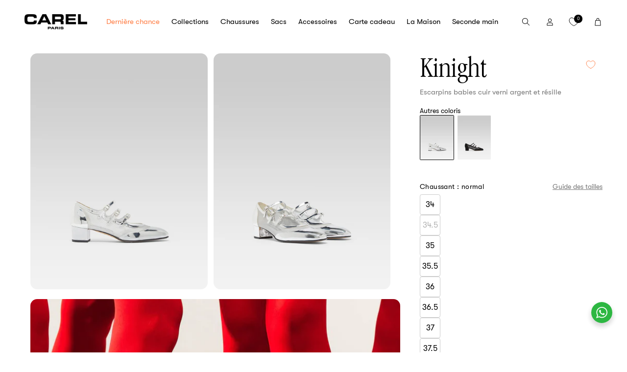

--- FILE ---
content_type: text/html; charset=utf-8
request_url: https://www.carel-paris.com/products/kinight-escarpins-babies-cuir-verni-argent-et-resille
body_size: 56968
content:
<!doctype html>
<html class="js" lang="fr">
  <head>
    <meta charset="utf-8">
    <meta http-equiv="X-UA-Compatible" content="IE=edge">
    <meta name="viewport" content="width=device-width,initial-scale=1">
    <meta name="theme-color" content="">
    <meta name="google-site-verification" content="ulqmf0mp_A40x3--hjcGhhOf_rs3lwGe7z8E_2fBHyw">
    <meta name="google-site-verification" content="9IJwKGsfW6VWw7BecZ0A8zI1PHYTpNL8guxbTYZGbsQ">
    <link rel="canonical" href="https://www.carel-paris.com/products/kinight-escarpins-babies-cuir-verni-argent-et-resille"><link rel="apple-touch-icon" sizes="180x180" href="//www.carel-paris.com/cdn/shop/files/FAVICON-CAREL.png?crop=center&height=180&v=1721921104&width=180">
      <link rel="icon" type="image/png" sizes="32x32" href="//www.carel-paris.com/cdn/shop/files/FAVICON-CAREL.png?crop=center&height=32&v=1721921104&width=32">
      <link rel="icon" type="image/png" sizes="16x16" href="//www.carel-paris.com/cdn/shop/files/FAVICON-CAREL.png?crop=center&height=16&v=1721921104&width=16">
      <link rel="icon" type="image/vnd.microsoft.icon" href="//www.carel-paris.com/cdn/shop/t/2/assets/favicon.ico?v=68458482460461510251721921040">
      <link rel="shortcut icon" href="//www.carel-paris.com/cdn/shop/t/2/assets/favicon.ico?v=68458482460461510251721921040"><title>
      Kinight - Escarpins babies cuir verni argent et résille | Carel Paris
</title>

    
      <meta name="description" content="La Kinight de Carel est un escarpin babies à 3 brides, talon 4 cm en cuir verni argent et résille, fabriqué en Italie. Chaussures intemporelles, élégantes et confortables de la saison Automne-Hiver 25-26.">
    

    

<meta property="og:site_name" content="Carel Paris">
<meta property="og:url" content="https://www.carel-paris.com/products/kinight-escarpins-babies-cuir-verni-argent-et-resille">
<meta property="og:title" content="Kinight - Escarpins babies cuir verni argent et résille | Carel Paris">
<meta property="og:type" content="product">
<meta property="og:description" content="La Kinight de Carel est un escarpin babies à 3 brides, talon 4 cm en cuir verni argent et résille, fabriqué en Italie. Chaussures intemporelles, élégantes et confortables de la saison Automne-Hiver 25-26."><meta property="og:image" content="http://www.carel-paris.com/cdn/shop/files/331811-Kinight-CuirEtResilleArgent_1packshot.jpg?v=1724325146">
  <meta property="og:image:secure_url" content="https://www.carel-paris.com/cdn/shop/files/331811-Kinight-CuirEtResilleArgent_1packshot.jpg?v=1724325146">
  <meta property="og:image:width" content="1828">
  <meta property="og:image:height" content="2436"><meta property="og:price:amount" content="242,50">
  <meta property="og:price:currency" content="EUR"><meta name="twitter:card" content="summary_large_image">
<meta name="twitter:title" content="Kinight - Escarpins babies cuir verni argent et résille | Carel Paris">
<meta name="twitter:description" content="La Kinight de Carel est un escarpin babies à 3 brides, talon 4 cm en cuir verni argent et résille, fabriqué en Italie. Chaussures intemporelles, élégantes et confortables de la saison Automne-Hiver 25-26.">

    <meta
      name="norton-safeweb-site-verification"
      content="AI1WE7SPMABP9B410MOVV8P7RKA55F70PYASE9WU2AO80PRDUOZI2QHRQDY1MTH50G12XE-IY634AX0PZUO90NR854RJ56WKVJO4WKZ5X6026DLULKU7MF7KWGAC3IX2"
    ><link rel="alternate" hreflang="x-default" href="https://www.carel-paris.com/en/products/kinight-escarpins-babies-cuir-verni-argent-et-resille">
<link rel="alternate" hreflang="fr" href="https://www.carel-paris.com/products/kinight-escarpins-babies-cuir-verni-argent-et-resille">
<link rel="alternate" hreflang="en" href="https://www.carel-paris.com/en/products/kinight-escarpins-babies-cuir-verni-argent-et-resille">
<script src="//www.carel-paris.com/cdn/shop/t/2/assets/constants.js?v=5817460799025318341717159772" defer="defer"></script>
    <script src="//www.carel-paris.com/cdn/shop/t/2/assets/pubsub.js?v=158357773527763999511713794203" defer="defer"></script>
    <script src="//www.carel-paris.com/cdn/shop/t/2/assets/global.js?v=111816175252305177211759415062" defer="defer"></script>

    <script>window.performance && window.performance.mark && window.performance.mark('shopify.content_for_header.start');</script><meta id="shopify-digital-wallet" name="shopify-digital-wallet" content="/86541533488/digital_wallets/dialog">
<meta name="shopify-checkout-api-token" content="285d262b47bc8e1d63784bbb0716aaaa">
<meta id="in-context-paypal-metadata" data-shop-id="86541533488" data-venmo-supported="false" data-environment="production" data-locale="fr_FR" data-paypal-v4="true" data-currency="EUR">
<link rel="alternate" type="application/json+oembed" href="https://www.carel-paris.com/products/kinight-escarpins-babies-cuir-verni-argent-et-resille.oembed">
<script async="async" src="/checkouts/internal/preloads.js?locale=fr-FR"></script>
<link rel="preconnect" href="https://shop.app" crossorigin="anonymous">
<script async="async" src="https://shop.app/checkouts/internal/preloads.js?locale=fr-FR&shop_id=86541533488" crossorigin="anonymous"></script>
<script id="apple-pay-shop-capabilities" type="application/json">{"shopId":86541533488,"countryCode":"FR","currencyCode":"EUR","merchantCapabilities":["supports3DS"],"merchantId":"gid:\/\/shopify\/Shop\/86541533488","merchantName":"Carel Paris","requiredBillingContactFields":["postalAddress","email","phone"],"requiredShippingContactFields":["postalAddress","email","phone"],"shippingType":"shipping","supportedNetworks":["visa","masterCard","amex","maestro"],"total":{"type":"pending","label":"Carel Paris","amount":"1.00"},"shopifyPaymentsEnabled":true,"supportsSubscriptions":true}</script>
<script id="shopify-features" type="application/json">{"accessToken":"285d262b47bc8e1d63784bbb0716aaaa","betas":["rich-media-storefront-analytics"],"domain":"www.carel-paris.com","predictiveSearch":true,"shopId":86541533488,"locale":"fr"}</script>
<script>var Shopify = Shopify || {};
Shopify.shop = "carel-online-store.myshopify.com";
Shopify.locale = "fr";
Shopify.currency = {"active":"EUR","rate":"1.0"};
Shopify.country = "FR";
Shopify.theme = {"name":"carel\/main","id":166919962928,"schema_name":"Carel x Symediane","schema_version":"1.0.0","theme_store_id":null,"role":"main"};
Shopify.theme.handle = "null";
Shopify.theme.style = {"id":null,"handle":null};
Shopify.cdnHost = "www.carel-paris.com/cdn";
Shopify.routes = Shopify.routes || {};
Shopify.routes.root = "/";</script>
<script type="module">!function(o){(o.Shopify=o.Shopify||{}).modules=!0}(window);</script>
<script>!function(o){function n(){var o=[];function n(){o.push(Array.prototype.slice.apply(arguments))}return n.q=o,n}var t=o.Shopify=o.Shopify||{};t.loadFeatures=n(),t.autoloadFeatures=n()}(window);</script>
<script>
  window.ShopifyPay = window.ShopifyPay || {};
  window.ShopifyPay.apiHost = "shop.app\/pay";
  window.ShopifyPay.redirectState = null;
</script>
<script id="shop-js-analytics" type="application/json">{"pageType":"product"}</script>
<script defer="defer" async type="module" src="//www.carel-paris.com/cdn/shopifycloud/shop-js/modules/v2/client.init-shop-cart-sync_BcDpqI9l.fr.esm.js"></script>
<script defer="defer" async type="module" src="//www.carel-paris.com/cdn/shopifycloud/shop-js/modules/v2/chunk.common_a1Rf5Dlz.esm.js"></script>
<script defer="defer" async type="module" src="//www.carel-paris.com/cdn/shopifycloud/shop-js/modules/v2/chunk.modal_Djra7sW9.esm.js"></script>
<script type="module">
  await import("//www.carel-paris.com/cdn/shopifycloud/shop-js/modules/v2/client.init-shop-cart-sync_BcDpqI9l.fr.esm.js");
await import("//www.carel-paris.com/cdn/shopifycloud/shop-js/modules/v2/chunk.common_a1Rf5Dlz.esm.js");
await import("//www.carel-paris.com/cdn/shopifycloud/shop-js/modules/v2/chunk.modal_Djra7sW9.esm.js");

  window.Shopify.SignInWithShop?.initShopCartSync?.({"fedCMEnabled":true,"windoidEnabled":true});

</script>
<script>
  window.Shopify = window.Shopify || {};
  if (!window.Shopify.featureAssets) window.Shopify.featureAssets = {};
  window.Shopify.featureAssets['shop-js'] = {"shop-cart-sync":["modules/v2/client.shop-cart-sync_BLrx53Hf.fr.esm.js","modules/v2/chunk.common_a1Rf5Dlz.esm.js","modules/v2/chunk.modal_Djra7sW9.esm.js"],"init-fed-cm":["modules/v2/client.init-fed-cm_C8SUwJ8U.fr.esm.js","modules/v2/chunk.common_a1Rf5Dlz.esm.js","modules/v2/chunk.modal_Djra7sW9.esm.js"],"shop-cash-offers":["modules/v2/client.shop-cash-offers_BBp_MjBM.fr.esm.js","modules/v2/chunk.common_a1Rf5Dlz.esm.js","modules/v2/chunk.modal_Djra7sW9.esm.js"],"shop-login-button":["modules/v2/client.shop-login-button_Dw6kG_iO.fr.esm.js","modules/v2/chunk.common_a1Rf5Dlz.esm.js","modules/v2/chunk.modal_Djra7sW9.esm.js"],"pay-button":["modules/v2/client.pay-button_BJDaAh68.fr.esm.js","modules/v2/chunk.common_a1Rf5Dlz.esm.js","modules/v2/chunk.modal_Djra7sW9.esm.js"],"shop-button":["modules/v2/client.shop-button_DBWL94V3.fr.esm.js","modules/v2/chunk.common_a1Rf5Dlz.esm.js","modules/v2/chunk.modal_Djra7sW9.esm.js"],"avatar":["modules/v2/client.avatar_BTnouDA3.fr.esm.js"],"init-windoid":["modules/v2/client.init-windoid_77FSIiws.fr.esm.js","modules/v2/chunk.common_a1Rf5Dlz.esm.js","modules/v2/chunk.modal_Djra7sW9.esm.js"],"init-shop-for-new-customer-accounts":["modules/v2/client.init-shop-for-new-customer-accounts_QoC3RJm9.fr.esm.js","modules/v2/client.shop-login-button_Dw6kG_iO.fr.esm.js","modules/v2/chunk.common_a1Rf5Dlz.esm.js","modules/v2/chunk.modal_Djra7sW9.esm.js"],"init-shop-email-lookup-coordinator":["modules/v2/client.init-shop-email-lookup-coordinator_D4ioGzPw.fr.esm.js","modules/v2/chunk.common_a1Rf5Dlz.esm.js","modules/v2/chunk.modal_Djra7sW9.esm.js"],"init-shop-cart-sync":["modules/v2/client.init-shop-cart-sync_BcDpqI9l.fr.esm.js","modules/v2/chunk.common_a1Rf5Dlz.esm.js","modules/v2/chunk.modal_Djra7sW9.esm.js"],"shop-toast-manager":["modules/v2/client.shop-toast-manager_B-eIbpHW.fr.esm.js","modules/v2/chunk.common_a1Rf5Dlz.esm.js","modules/v2/chunk.modal_Djra7sW9.esm.js"],"init-customer-accounts":["modules/v2/client.init-customer-accounts_BcBSUbIK.fr.esm.js","modules/v2/client.shop-login-button_Dw6kG_iO.fr.esm.js","modules/v2/chunk.common_a1Rf5Dlz.esm.js","modules/v2/chunk.modal_Djra7sW9.esm.js"],"init-customer-accounts-sign-up":["modules/v2/client.init-customer-accounts-sign-up_DvG__VHD.fr.esm.js","modules/v2/client.shop-login-button_Dw6kG_iO.fr.esm.js","modules/v2/chunk.common_a1Rf5Dlz.esm.js","modules/v2/chunk.modal_Djra7sW9.esm.js"],"shop-follow-button":["modules/v2/client.shop-follow-button_Dnx6fDH9.fr.esm.js","modules/v2/chunk.common_a1Rf5Dlz.esm.js","modules/v2/chunk.modal_Djra7sW9.esm.js"],"checkout-modal":["modules/v2/client.checkout-modal_BDH3MUqJ.fr.esm.js","modules/v2/chunk.common_a1Rf5Dlz.esm.js","modules/v2/chunk.modal_Djra7sW9.esm.js"],"shop-login":["modules/v2/client.shop-login_CV9Paj8R.fr.esm.js","modules/v2/chunk.common_a1Rf5Dlz.esm.js","modules/v2/chunk.modal_Djra7sW9.esm.js"],"lead-capture":["modules/v2/client.lead-capture_DGQOTB4e.fr.esm.js","modules/v2/chunk.common_a1Rf5Dlz.esm.js","modules/v2/chunk.modal_Djra7sW9.esm.js"],"payment-terms":["modules/v2/client.payment-terms_BQYK7nq4.fr.esm.js","modules/v2/chunk.common_a1Rf5Dlz.esm.js","modules/v2/chunk.modal_Djra7sW9.esm.js"]};
</script>
<script>(function() {
  var isLoaded = false;
  function asyncLoad() {
    if (isLoaded) return;
    isLoaded = true;
    var urls = ["https:\/\/static.klaviyo.com\/onsite\/js\/klaviyo.js?company_id=R9r66A\u0026shop=carel-online-store.myshopify.com","https:\/\/crossborder-integration.global-e.com\/resources\/js\/app?shop=carel-online-store.myshopify.com","\/\/cdn.shopify.com\/proxy\/a0e9693438e7d87eb7c4babf42b0515748f67d13c859b44f18115b0d3c179849\/web.global-e.com\/merchant\/storefrontattributes?merchantid=1824\u0026shop=carel-online-store.myshopify.com\u0026sp-cache-control=cHVibGljLCBtYXgtYWdlPTkwMA","https:\/\/d1564fddzjmdj5.cloudfront.net\/initializercolissimo.js?app_name=happycolissimo\u0026cloud=d1564fddzjmdj5.cloudfront.net\u0026shop=carel-online-store.myshopify.com","https:\/\/ecommplugins-scripts.trustpilot.com\/v2.1\/js\/header.min.js?settings=eyJrZXkiOiI2M0pLTUx6THVQN3BvVTl0IiwicyI6Im5vbmUifQ==\u0026shop=carel-online-store.myshopify.com","https:\/\/ecommplugins-trustboxsettings.trustpilot.com\/carel-online-store.myshopify.com.js?settings=1730377019288\u0026shop=carel-online-store.myshopify.com","\/\/cdn-redirector.glopal.com\/common\/js\/webinterpret-loader.js?shop=carel-online-store.myshopify.com"];
    for (var i = 0; i < urls.length; i++) {
      var s = document.createElement('script');
      s.type = 'text/javascript';
      s.async = true;
      s.src = urls[i];
      var x = document.getElementsByTagName('script')[0];
      x.parentNode.insertBefore(s, x);
    }
  };
  if(window.attachEvent) {
    window.attachEvent('onload', asyncLoad);
  } else {
    window.addEventListener('load', asyncLoad, false);
  }
})();</script>
<script id="__st">var __st={"a":86541533488,"offset":3600,"reqid":"a16ce84b-f51f-434f-aecc-2da64fe0da5a-1769145013","pageurl":"www.carel-paris.com\/products\/kinight-escarpins-babies-cuir-verni-argent-et-resille","u":"acd741744417","p":"product","rtyp":"product","rid":9441514783024};</script>
<script>window.ShopifyPaypalV4VisibilityTracking = true;</script>
<script id="captcha-bootstrap">!function(){'use strict';const t='contact',e='account',n='new_comment',o=[[t,t],['blogs',n],['comments',n],[t,'customer']],c=[[e,'customer_login'],[e,'guest_login'],[e,'recover_customer_password'],[e,'create_customer']],r=t=>t.map((([t,e])=>`form[action*='/${t}']:not([data-nocaptcha='true']) input[name='form_type'][value='${e}']`)).join(','),a=t=>()=>t?[...document.querySelectorAll(t)].map((t=>t.form)):[];function s(){const t=[...o],e=r(t);return a(e)}const i='password',u='form_key',d=['recaptcha-v3-token','g-recaptcha-response','h-captcha-response',i],f=()=>{try{return window.sessionStorage}catch{return}},m='__shopify_v',_=t=>t.elements[u];function p(t,e,n=!1){try{const o=window.sessionStorage,c=JSON.parse(o.getItem(e)),{data:r}=function(t){const{data:e,action:n}=t;return t[m]||n?{data:e,action:n}:{data:t,action:n}}(c);for(const[e,n]of Object.entries(r))t.elements[e]&&(t.elements[e].value=n);n&&o.removeItem(e)}catch(o){console.error('form repopulation failed',{error:o})}}const l='form_type',E='cptcha';function T(t){t.dataset[E]=!0}const w=window,h=w.document,L='Shopify',v='ce_forms',y='captcha';let A=!1;((t,e)=>{const n=(g='f06e6c50-85a8-45c8-87d0-21a2b65856fe',I='https://cdn.shopify.com/shopifycloud/storefront-forms-hcaptcha/ce_storefront_forms_captcha_hcaptcha.v1.5.2.iife.js',D={infoText:'Protégé par hCaptcha',privacyText:'Confidentialité',termsText:'Conditions'},(t,e,n)=>{const o=w[L][v],c=o.bindForm;if(c)return c(t,g,e,D).then(n);var r;o.q.push([[t,g,e,D],n]),r=I,A||(h.body.append(Object.assign(h.createElement('script'),{id:'captcha-provider',async:!0,src:r})),A=!0)});var g,I,D;w[L]=w[L]||{},w[L][v]=w[L][v]||{},w[L][v].q=[],w[L][y]=w[L][y]||{},w[L][y].protect=function(t,e){n(t,void 0,e),T(t)},Object.freeze(w[L][y]),function(t,e,n,w,h,L){const[v,y,A,g]=function(t,e,n){const i=e?o:[],u=t?c:[],d=[...i,...u],f=r(d),m=r(i),_=r(d.filter((([t,e])=>n.includes(e))));return[a(f),a(m),a(_),s()]}(w,h,L),I=t=>{const e=t.target;return e instanceof HTMLFormElement?e:e&&e.form},D=t=>v().includes(t);t.addEventListener('submit',(t=>{const e=I(t);if(!e)return;const n=D(e)&&!e.dataset.hcaptchaBound&&!e.dataset.recaptchaBound,o=_(e),c=g().includes(e)&&(!o||!o.value);(n||c)&&t.preventDefault(),c&&!n&&(function(t){try{if(!f())return;!function(t){const e=f();if(!e)return;const n=_(t);if(!n)return;const o=n.value;o&&e.removeItem(o)}(t);const e=Array.from(Array(32),(()=>Math.random().toString(36)[2])).join('');!function(t,e){_(t)||t.append(Object.assign(document.createElement('input'),{type:'hidden',name:u})),t.elements[u].value=e}(t,e),function(t,e){const n=f();if(!n)return;const o=[...t.querySelectorAll(`input[type='${i}']`)].map((({name:t})=>t)),c=[...d,...o],r={};for(const[a,s]of new FormData(t).entries())c.includes(a)||(r[a]=s);n.setItem(e,JSON.stringify({[m]:1,action:t.action,data:r}))}(t,e)}catch(e){console.error('failed to persist form',e)}}(e),e.submit())}));const S=(t,e)=>{t&&!t.dataset[E]&&(n(t,e.some((e=>e===t))),T(t))};for(const o of['focusin','change'])t.addEventListener(o,(t=>{const e=I(t);D(e)&&S(e,y())}));const B=e.get('form_key'),M=e.get(l),P=B&&M;t.addEventListener('DOMContentLoaded',(()=>{const t=y();if(P)for(const e of t)e.elements[l].value===M&&p(e,B);[...new Set([...A(),...v().filter((t=>'true'===t.dataset.shopifyCaptcha))])].forEach((e=>S(e,t)))}))}(h,new URLSearchParams(w.location.search),n,t,e,['guest_login'])})(!0,!0)}();</script>
<script integrity="sha256-4kQ18oKyAcykRKYeNunJcIwy7WH5gtpwJnB7kiuLZ1E=" data-source-attribution="shopify.loadfeatures" defer="defer" src="//www.carel-paris.com/cdn/shopifycloud/storefront/assets/storefront/load_feature-a0a9edcb.js" crossorigin="anonymous"></script>
<script crossorigin="anonymous" defer="defer" src="//www.carel-paris.com/cdn/shopifycloud/storefront/assets/shopify_pay/storefront-65b4c6d7.js?v=20250812"></script>
<script data-source-attribution="shopify.dynamic_checkout.dynamic.init">var Shopify=Shopify||{};Shopify.PaymentButton=Shopify.PaymentButton||{isStorefrontPortableWallets:!0,init:function(){window.Shopify.PaymentButton.init=function(){};var t=document.createElement("script");t.src="https://www.carel-paris.com/cdn/shopifycloud/portable-wallets/latest/portable-wallets.fr.js",t.type="module",document.head.appendChild(t)}};
</script>
<script data-source-attribution="shopify.dynamic_checkout.buyer_consent">
  function portableWalletsHideBuyerConsent(e){var t=document.getElementById("shopify-buyer-consent"),n=document.getElementById("shopify-subscription-policy-button");t&&n&&(t.classList.add("hidden"),t.setAttribute("aria-hidden","true"),n.removeEventListener("click",e))}function portableWalletsShowBuyerConsent(e){var t=document.getElementById("shopify-buyer-consent"),n=document.getElementById("shopify-subscription-policy-button");t&&n&&(t.classList.remove("hidden"),t.removeAttribute("aria-hidden"),n.addEventListener("click",e))}window.Shopify?.PaymentButton&&(window.Shopify.PaymentButton.hideBuyerConsent=portableWalletsHideBuyerConsent,window.Shopify.PaymentButton.showBuyerConsent=portableWalletsShowBuyerConsent);
</script>
<script data-source-attribution="shopify.dynamic_checkout.cart.bootstrap">document.addEventListener("DOMContentLoaded",(function(){function t(){return document.querySelector("shopify-accelerated-checkout-cart, shopify-accelerated-checkout")}if(t())Shopify.PaymentButton.init();else{new MutationObserver((function(e,n){t()&&(Shopify.PaymentButton.init(),n.disconnect())})).observe(document.body,{childList:!0,subtree:!0})}}));
</script>
<link id="shopify-accelerated-checkout-styles" rel="stylesheet" media="screen" href="https://www.carel-paris.com/cdn/shopifycloud/portable-wallets/latest/accelerated-checkout-backwards-compat.css" crossorigin="anonymous">
<style id="shopify-accelerated-checkout-cart">
        #shopify-buyer-consent {
  margin-top: 1em;
  display: inline-block;
  width: 100%;
}

#shopify-buyer-consent.hidden {
  display: none;
}

#shopify-subscription-policy-button {
  background: none;
  border: none;
  padding: 0;
  text-decoration: underline;
  font-size: inherit;
  cursor: pointer;
}

#shopify-subscription-policy-button::before {
  box-shadow: none;
}

      </style>
<script id="sections-script" data-sections="header" defer="defer" src="//www.carel-paris.com/cdn/shop/t/2/compiled_assets/scripts.js?v=20019"></script>
<script>window.performance && window.performance.mark && window.performance.mark('shopify.content_for_header.end');</script>
<script>
    window.axeptio_strings = {
      welcome: {
        title: "Cookies Shopify",
        subtitle: "Shopify utilise plusieurs services, cela vous convient-il ?",
        message: "Shopify utilise plusieurs services et plugins, nous pouvons les contrôler via leur API de confidentialité"
      },
      preferences: {
        title: "Préférences",
        description: "Cookies qui mémorisent vos préférences, comme le pays ou la langue, pour personnaliser vos visites sur notre site web"
      },
      analytics: {
        title: "Analytique",
        description: "Cookies pour comprendre comment vous interagissez avec notre site"
      },
      marketing: {
        title: "Marketing",
        description: "Cookies pour fournir des publicités et des communications marketing basées sur vos intérêts"
      },
      sales_of_data: {
        title: "Vente de données",
        description: "Opter pour \/ contre le partage \/ vente de données"
      }
    }

    window.axeptioSettings = {
      clientId: '6182d1e31852d91513416ead',
      cookiesVersion: 'carel-shopify-fr'
    };
  </script>
  <script src="//www.carel-paris.com/cdn/shop/t/2/assets/axeptio.js?v=9542185430621752471758128696" defer></script><style data-shopify>

@font-face {
  font-family: "GT Walsheim Pro";
  src: url("//www.carel-paris.com/cdn/shop/t/2/assets/GTWalsheimPro-Light.woff2?v=168115168581385031811715857385") format("woff2"),
    url("//www.carel-paris.com/cdn/shop/t/2/assets/GTWalsheimPro-Light.woff?v=138729287651215393921714119888") format("woff");
  font-weight: 300;
  font-style: normal;
  font-display: swap;
}

@font-face {
  font-family: "GT Walsheim Pro";
  src: url("//www.carel-paris.com/cdn/shop/t/2/assets/GTWalsheimPro-Regular.woff2?v=161320260078297646781714119889") format("woff2"),
    url("//www.carel-paris.com/cdn/shop/t/2/assets/GTWalsheimPro-Regular.woff?v=165665986192403695981714119889") format("woff");
  font-weight: 400;
  font-style: normal;
  font-display: swap;
}

@font-face {
  font-family: "GT Walsheim Pro";
  src: url("//www.carel-paris.com/cdn/shop/t/2/assets/GTWalsheimPro-Medium.woff2?v=31278244677553026221714119888") format("woff2"),
    url("//www.carel-paris.com/cdn/shop/t/2/assets/GTWalsheimPro-Medium.woff?v=74876244568838915461714119888") format("woff");
  font-weight: 500;
  font-style: normal;
  font-display: swap;
}

@font-face {
  font-family: "GT Walsheim Pro";
  src: url("//www.carel-paris.com/cdn/shop/t/2/assets/GTWalsheimPro-Bold.woff2?v=10099719195427738701714119887") format("woff2"),
    url("//www.carel-paris.com/cdn/shop/t/2/assets/GTWalsheimPro-Bold.woff?v=163461113828232459531714119886") format("woff");
  font-weight: 700;
  font-style: normal;
  font-display: swap;
}

@font-face {
  font-family: "GT Walsheim Pro";
  src: url("//www.carel-paris.com/cdn/shop/t/2/assets/GTWalsheimPro-Black.woff2?v=115068620692679037741714119886") format("woff2"),
    url("//www.carel-paris.com/cdn/shop/t/2/assets/GTWalsheimPro-Black.woff?v=181587821026428842251714119886") format("woff");
  font-weight: 900;
  font-style: normal;
  font-display: swap;
}

@font-face {
  font-family: "Garamond Condensed Light";
  src: url("//www.carel-paris.com/cdn/shop/t/2/assets/GaramondBE-Condensed.woff2?v=163396610221488726221717162686") format("woff2"),
    url("//www.carel-paris.com/cdn/shop/t/2/assets/GaramondBE-Condensed.woff?v=48992103400053416371717162685") format("woff");
  font-weight: normal;
  font-style: normal;
  font-display: swap;
}</style><style data-shopify>
      
        :root,
        .color-scheme-1 {
          --color-background: 255,255,255;
        
          --gradient-background: #ffffff;
        

        

        --color-foreground: 0,0,0;
        --color-foreground-secondary: 122,122,122;
        --color-background-contrast: 191,191,191;
        --color-shadow: 0,0,0;
        --color-button: 0,0,0;
        --color-button-text: 255,255,255;
        --color-secondary-button: 255,255,255;
        --color-secondary-button-text: 0,0,0;
        --color-secondary-button-text-contrast: 255,255,255;
        --color-secondary-button-text-hover: 255,255,255;
        --color-link: 0,0,0;
        --color-badge-foreground: 0,0,0;
        --color-badge-background: 255,255,255;
        --color-badge-border: 0,0,0;
        --payment-terms-background-color: rgb(255 255 255);
      }
      
        
        .color-scheme-2 {
          --color-background: 243,243,243;
        
          --gradient-background: linear-gradient(180deg, rgba(228, 228, 228, 1), rgba(241, 241, 241, 1) 82%);
        

        

        --color-foreground: 0,0,0;
        --color-foreground-secondary: 122,122,122;
        --color-background-contrast: 179,179,179;
        --color-shadow: 0,0,0;
        --color-button: 0,0,0;
        --color-button-text: 243,243,243;
        --color-secondary-button: 243,243,243;
        --color-secondary-button-text: 0,0,0;
        --color-secondary-button-text-contrast: 243,243,243;
        --color-secondary-button-text-hover: 255,255,255;
        --color-link: 0,0,0;
        --color-badge-foreground: 0,0,0;
        --color-badge-background: 243,243,243;
        --color-badge-border: 0,0,0;
        --payment-terms-background-color: rgb(243 243 243);
      }
      
        
        .color-scheme-3 {
          --color-background: 255,128,73;
        
          --gradient-background: #ff8049;
        

        

        --color-foreground: 0,0,0;
        --color-foreground-secondary: 122,122,122;
        --color-background-contrast: 201,61,0;
        --color-shadow: 0,0,0;
        --color-button: 0,0,0;
        --color-button-text: 255,255,255;
        --color-secondary-button: 255,128,73;
        --color-secondary-button-text: 0,0,0;
        --color-secondary-button-text-contrast: 255,255,255;
        --color-secondary-button-text-hover: 255,255,255;
        --color-link: 0,0,0;
        --color-badge-foreground: 0,0,0;
        --color-badge-background: 255,128,73;
        --color-badge-border: 0,0,0;
        --payment-terms-background-color: rgb(255 128 73);
      }
      
        
        .color-scheme-4 {
          --color-background: 0,0,0;
        
          --gradient-background: #000000;
        

        

        --color-foreground: 255,255,255;
        --color-foreground-secondary: 122,122,122;
        --color-background-contrast: 128,128,128;
        --color-shadow: 0,0,0;
        --color-button: 255,255,255;
        --color-button-text: 0,0,0;
        --color-secondary-button: 0,0,0;
        --color-secondary-button-text: 255,255,255;
        --color-secondary-button-text-contrast: 0,0,0;
        --color-secondary-button-text-hover: 0,0,0;
        --color-link: 255,255,255;
        --color-badge-foreground: 255,255,255;
        --color-badge-background: 0,0,0;
        --color-badge-border: 255,255,255;
        --payment-terms-background-color: rgb(0 0 0);
      }
      
        
        .color-scheme-5 {
          --color-background: 51,79,180;
        
          --gradient-background: #334fb4;
        

        

        --color-foreground: 255,255,255;
        --color-foreground-secondary: 122,122,122;
        --color-background-contrast: 23,35,81;
        --color-shadow: 18,18,18;
        --color-button: 255,255,255;
        --color-button-text: 51,79,180;
        --color-secondary-button: 51,79,180;
        --color-secondary-button-text: 255,255,255;
        --color-secondary-button-text-contrast: 51,79,180;
        --color-secondary-button-text-hover: 0,0,0;
        --color-link: 255,255,255;
        --color-badge-foreground: 255,255,255;
        --color-badge-background: 51,79,180;
        --color-badge-border: 255,255,255;
        --payment-terms-background-color: rgb(51 79 180);
      }
      
        
        .color-scheme-fd86ce1a-355c-4bf2-b9bf-8e3fbcfec7a4 {
          --color-background: 255,255,255;
        
          --gradient-background: #ffffff;
        

        

        --color-foreground: 0,0,0;
        --color-foreground-secondary: 122,122,122;
        --color-background-contrast: 191,191,191;
        --color-shadow: 0,0,0;
        --color-button: 0,0,0;
        --color-button-text: 255,255,255;
        --color-secondary-button: 255,255,255;
        --color-secondary-button-text: 0,0,0;
        --color-secondary-button-text-contrast: 255,255,255;
        --color-secondary-button-text-hover: 255,255,255;
        --color-link: 0,0,0;
        --color-badge-foreground: 0,0,0;
        --color-badge-background: 255,255,255;
        --color-badge-border: 0,0,0;
        --payment-terms-background-color: rgb(255 255 255);
      }
      
        
        .color-scheme-4157d06a-5658-4245-b507-f1f02d416044 {
          --color-background: 255,255,255;
        
          --gradient-background: #ffffff;
        

        

        --color-foreground: 0,0,0;
        --color-foreground-secondary: 122,122,122;
        --color-background-contrast: 191,191,191;
        --color-shadow: 0,0,0;
        --color-button: 255,128,73;
        --color-button-text: 0,0,0;
        --color-secondary-button: 255,255,255;
        --color-secondary-button-text: 255,128,73;
        --color-secondary-button-text-contrast: 0,0,0;
        --color-secondary-button-text-hover: 0,0,0;
        --color-link: 0,0,0;
        --color-badge-foreground: 0,0,0;
        --color-badge-background: 255,255,255;
        --color-badge-border: 0,0,0;
        --payment-terms-background-color: rgb(255 255 255);
      }
      
        
        .color-scheme-13434c0d-8b62-43a2-a8a1-06564f0e3e81 {
          --color-background: 255,255,255;
        
          --gradient-background: #ffffff;
        

        

        --color-foreground: 0,0,0;
        --color-foreground-secondary: 122,122,122;
        --color-background-contrast: 191,191,191;
        --color-shadow: 0,0,0;
        --color-button: 0,0,0;
        --color-button-text: 255,255,255;
        --color-secondary-button: 255,255,255;
        --color-secondary-button-text: 0,0,0;
        --color-secondary-button-text-contrast: 255,255,255;
        --color-secondary-button-text-hover: 255,255,255;
        --color-link: 0,0,0;
        --color-badge-foreground: 0,0,0;
        --color-badge-background: 255,255,255;
        --color-badge-border: 0,0,0;
        --payment-terms-background-color: rgb(255 255 255);
      }
      

      body, .color-scheme-1, .color-scheme-2, .color-scheme-3, .color-scheme-4, .color-scheme-5, .color-scheme-fd86ce1a-355c-4bf2-b9bf-8e3fbcfec7a4, .color-scheme-4157d06a-5658-4245-b507-f1f02d416044, .color-scheme-13434c0d-8b62-43a2-a8a1-06564f0e3e81 {
        color: rgba(var(--color-foreground), 1);
        background-color: rgb(var(--color-background));
      }

      :root {
        --font-body-family: "GT Walsheim Pro", "sans-serif";
        --font-body-style: normal;
        --font-body-weight-light: 300;
        --font-body-weight: 400;
        --font-body-weight-medium: 500;
        --font-body-weight-bold: 700;
        --font-body-weight-black: 900;

        --font-heading-family: "Garamond Condensed Light", "sans-serif";
        --font-heading-style: normal;
        --font-heading-weight: normal;

        --font-body-scale: 1.0;
        --font-heading-scale: 1.0;

        --media-padding: px;
        --media-border-opacity: 0.05;
        --media-border-width: 0px;
        --media-radius: 14px;
        --media-shadow-opacity: 0.0;
        --media-shadow-horizontal-offset: 0px;
        --media-shadow-vertical-offset: 4px;
        --media-shadow-blur-radius: 5px;
        --media-shadow-visible: 0;

        --page-width: 192rem;
        --page-width-margin: 0rem;

        --product-card-image-padding: 0.0rem;
        --product-card-corner-radius: 1.4rem;
        --product-card-text-alignment: left;
        --product-card-border-width: 0.0rem;
        --product-card-border-opacity: 0.1;
        --product-card-shadow-opacity: 0.0;
        --product-card-shadow-visible: 0;
        --product-card-shadow-horizontal-offset: 0.0rem;
        --product-card-shadow-vertical-offset: 0.4rem;
        --product-card-shadow-blur-radius: 0.5rem;

        --collection-card-image-padding: 0.0rem;
        --collection-card-corner-radius: 0.0rem;
        --collection-card-text-alignment: left;
        --collection-card-border-width: 0.0rem;
        --collection-card-border-opacity: 0.1;
        --collection-card-shadow-opacity: 0.0;
        --collection-card-shadow-visible: 0;
        --collection-card-shadow-horizontal-offset: 0.0rem;
        --collection-card-shadow-vertical-offset: 0.4rem;
        --collection-card-shadow-blur-radius: 0.5rem;

        --blog-card-image-padding: 0.0rem;
        --blog-card-corner-radius: 0.0rem;
        --blog-card-text-alignment: left;
        --blog-card-border-width: 0.0rem;
        --blog-card-border-opacity: 0.1;
        --blog-card-shadow-opacity: 0.0;
        --blog-card-shadow-visible: 0;
        --blog-card-shadow-horizontal-offset: 0.0rem;
        --blog-card-shadow-vertical-offset: 0.4rem;
        --blog-card-shadow-blur-radius: 0.5rem;

        --popup-border-width: 1px;
        --popup-border-opacity: 0.1;
        --popup-corner-radius: 0px;
        --popup-shadow-opacity: 0.05;
        --popup-shadow-horizontal-offset: 0px;
        --popup-shadow-vertical-offset: 4px;
        --popup-shadow-blur-radius: 5px;

        --drawer-border-width: 1px;
        --drawer-border-opacity: 0.1;
        --drawer-shadow-opacity: 0.0;
        --drawer-shadow-horizontal-offset: 0px;
        --drawer-shadow-vertical-offset: 4px;
        --drawer-shadow-blur-radius: 5px;

        --spacing-sections-desktop: 0px;
        --spacing-sections-mobile: 0px;

        --grid-desktop-vertical-spacing: 20px;
        --grid-desktop-horizontal-spacing: 20px;
        --grid-mobile-vertical-spacing: 12px;
        --grid-mobile-horizontal-spacing: 12px;

        --text-boxes-border-opacity: 0.1;
        --text-boxes-border-width: 0px;
        --text-boxes-radius: 0px;
        --text-boxes-shadow-opacity: 0.0;
        --text-boxes-shadow-visible: 0;
        --text-boxes-shadow-horizontal-offset: 0px;
        --text-boxes-shadow-vertical-offset: 4px;
        --text-boxes-shadow-blur-radius: 5px;

        --buttons-radius: 0px;
        --buttons-radius-outset: 0px;
        --buttons-border-width: 1px;
        --buttons-border-opacity: 1.0;
        --buttons-shadow-opacity: 0.0;
        --buttons-shadow-visible: 0;
        --buttons-shadow-horizontal-offset: 0px;
        --buttons-shadow-vertical-offset: 4px;
        --buttons-shadow-blur-radius: 5px;
        --buttons-border-offset: 0px;

        --inputs-radius: 0px;
        --inputs-border-width: 1px;
        --inputs-border-opacity: 0.55;
        --inputs-shadow-opacity: 0.0;
        --inputs-shadow-horizontal-offset: 0px;
        --inputs-margin-offset: 0px;
        --inputs-shadow-vertical-offset: 4px;
        --inputs-shadow-blur-radius: 5px;
        --inputs-radius-outset: 0px;

        --variant-pills-radius: 40px;
        --variant-pills-border-width: 1px;
        --variant-pills-border-opacity: 0.55;
        --variant-pills-shadow-opacity: 0.0;
        --variant-pills-shadow-horizontal-offset: 0px;
        --variant-pills-shadow-vertical-offset: 4px;
        --variant-pills-shadow-blur-radius: 5px;
      }

      html[lang^="ar"] {
        --font-body-family: "Scheherazade New", serif;
      }

      *,
      *::before,
      *::after {
        box-sizing: inherit;
      }

      html {
        box-sizing: border-box;
        font-size: calc(var(--font-body-scale) * 62.5%);
        height: 100%;
      }

      body {
        display: grid;
        grid-template-rows: auto auto 1fr auto;
        grid-template-columns: 100%;
        min-height: 100%;
        margin: 0;
        font-size: 1.5rem;
        line-height: calc(1 + 0.27 / var(--font-body-scale));
        font-family: var(--font-body-family);
        font-style: var(--font-body-style);
        font-weight: var(--font-body-weight);
        padding-bottom: calc(var(--parallax-mobile-height, 0px) * 0.3);
      }
    </style>

    <link href="//www.carel-paris.com/cdn/shop/t/2/assets/base.css?v=34198899013741764981764000375" rel="stylesheet" type="text/css" media="all" />

    <link rel="preload" as="font" href="//www.carel-paris.com/cdn/shop/t/2/assets/GTWalsheimPro-Regular.woff2?v=161320260078297646781714119889" type="font/woff2" crossorigin>
    <link rel="preload" as="font" href="//www.carel-paris.com/cdn/shop/t/2/assets/GaramondBE-Condensed.woff2?v=163396610221488726221717162686" type="font/woff2" crossorigin>
    
<link href="//www.carel-paris.com/cdn/shop/t/2/assets/component-localization-form.css?v=85373407009516773021740579151" rel="stylesheet" type="text/css" media="all" />
      <script src="//www.carel-paris.com/cdn/shop/t/2/assets/localization-form.js?v=155657442967506815001741963747" defer="defer"></script><link
        rel="stylesheet"
        href="//www.carel-paris.com/cdn/shop/t/2/assets/component-predictive-search.css?v=19575989821889160271769090540"
        media="print"
        onload="this.media='all'"
      ><script>
      if (Shopify.designMode) {
        document.documentElement.classList.add('shopify-design-mode');
      }
    </script><script>
        // We save the product ID in local storage to be eventually used for recently viewed section
        try {
          const items = JSON.parse(localStorage.getItem('theme:recently-viewed-products') || '[]');

          // We check if the current product already exists, and if it does not, we add it at the start
          if (!items.includes(9441514783024)) {
            items.unshift(9441514783024);
          }

          localStorage.setItem('theme:recently-viewed-products', JSON.stringify(items.slice(0, 20)));
        } catch (e) {
          // Safari in private mode does not allow setting item, we silently fail
        }
      </script>
<!-- BEGIN app block: shopify://apps/klaviyo-email-marketing-sms/blocks/klaviyo-onsite-embed/2632fe16-c075-4321-a88b-50b567f42507 -->












  <script async src="https://static.klaviyo.com/onsite/js/R9r66A/klaviyo.js?company_id=R9r66A"></script>
  <script>!function(){if(!window.klaviyo){window._klOnsite=window._klOnsite||[];try{window.klaviyo=new Proxy({},{get:function(n,i){return"push"===i?function(){var n;(n=window._klOnsite).push.apply(n,arguments)}:function(){for(var n=arguments.length,o=new Array(n),w=0;w<n;w++)o[w]=arguments[w];var t="function"==typeof o[o.length-1]?o.pop():void 0,e=new Promise((function(n){window._klOnsite.push([i].concat(o,[function(i){t&&t(i),n(i)}]))}));return e}}})}catch(n){window.klaviyo=window.klaviyo||[],window.klaviyo.push=function(){var n;(n=window._klOnsite).push.apply(n,arguments)}}}}();</script>

  
    <script id="viewed_product">
      if (item == null) {
        var _learnq = _learnq || [];

        var MetafieldReviews = null
        var MetafieldYotpoRating = null
        var MetafieldYotpoCount = null
        var MetafieldLooxRating = null
        var MetafieldLooxCount = null
        var okendoProduct = null
        var okendoProductReviewCount = null
        var okendoProductReviewAverageValue = null
        try {
          // The following fields are used for Customer Hub recently viewed in order to add reviews.
          // This information is not part of __kla_viewed. Instead, it is part of __kla_viewed_reviewed_items
          MetafieldReviews = {};
          MetafieldYotpoRating = null
          MetafieldYotpoCount = null
          MetafieldLooxRating = null
          MetafieldLooxCount = null

          okendoProduct = null
          // If the okendo metafield is not legacy, it will error, which then requires the new json formatted data
          if (okendoProduct && 'error' in okendoProduct) {
            okendoProduct = null
          }
          okendoProductReviewCount = okendoProduct ? okendoProduct.reviewCount : null
          okendoProductReviewAverageValue = okendoProduct ? okendoProduct.reviewAverageValue : null
        } catch (error) {
          console.error('Error in Klaviyo onsite reviews tracking:', error);
        }

        var item = {
          Name: "Kinight - Escarpins babies cuir verni argent et résille",
          ProductID: 9441514783024,
          Categories: ["[HIDDEN] Tous les produits hors chaussettes","[HIDDEN] TOUS LES PRODUITS SAUF CARTE CADEAU","[HIDDEN] Compare at price","Babies","Cuir verni","Cérémonie","Dernière chance","Essentiels de l'Hiver","Iconiques","Kina","Kinight (couleurs)","Les Éditions Carel -50%","Mariage","Opération commerciale méduse offerte dès 2 articles achetés","Pour les invitées","Promo -20% dès deux articles","Sélection Fête","Tous les produits","Tous sauf Kina rouge \/ noir","Toutes les chaussures"],
          ImageURL: "https://www.carel-paris.com/cdn/shop/files/331811-Kinight-CuirEtResilleArgent_1packshot_grande.jpg?v=1724325146",
          URL: "https://www.carel-paris.com/products/kinight-escarpins-babies-cuir-verni-argent-et-resille",
          Brand: "Carel",
          Price: "242,50 €",
          Value: "242,50",
          CompareAtPrice: "485,00 €"
        };
        _learnq.push(['track', 'Viewed Product', item]);
        _learnq.push(['trackViewedItem', {
          Title: item.Name,
          ItemId: item.ProductID,
          Categories: item.Categories,
          ImageUrl: item.ImageURL,
          Url: item.URL,
          Metadata: {
            Brand: item.Brand,
            Price: item.Price,
            Value: item.Value,
            CompareAtPrice: item.CompareAtPrice
          },
          metafields:{
            reviews: MetafieldReviews,
            yotpo:{
              rating: MetafieldYotpoRating,
              count: MetafieldYotpoCount,
            },
            loox:{
              rating: MetafieldLooxRating,
              count: MetafieldLooxCount,
            },
            okendo: {
              rating: okendoProductReviewAverageValue,
              count: okendoProductReviewCount,
            }
          }
        }]);
      }
    </script>
  




  <script>
    window.klaviyoReviewsProductDesignMode = false
  </script>







<!-- END app block --><!-- BEGIN app block: shopify://apps/sortd-merchandiser/blocks/app-embed/5176d6ef-993f-4869-ba24-87a0a6bedcf9 -->


<script>
window.cmPercents = {
  'product_card_view': 100,
  'product_view': 100,
  'collection_view': 100,
  'product_add': 100,
  'enabled': true,
  'product_card_selector': '[role="main"] a[href*="/products"], #main a[href*="/products"], main a[href*="/products"], #shopify-section-collection-template a[href*="/products"], .collection-matrix.product-list a[href*="/products"]',
  'cart_url': '/cart',
  'store': 'carel-online-store.myshopify.com',
  'submit': '[type="submit"]',
  'root_locale': '/',
  'root': '/',
  'collection_url': '',
  'collection_handle': '',
  'collection_id': null,
  'permissions': 123,
};

window.cmTesting = {
  'tests': '[]',
  'collection_route': '/collections',
  'variantA': '',
  'variantB': '',
  'collection_handle': '',
  'canonical_enabled': false
};

if(!(window.cmPercents.permissions != 123 && sessionStorage.getItem('themePermissions') != 'true')) {
  sessionStorage.setItem('cmTests', window.cmTesting.tests);
}
</script>



<script>
var cmInserted=function(){"use strict";var m=100,t=!1,u="animationName",d="",n="Webkit Moz O ms Khtml".split(" "),e="",i=document.createElement("div"),s={strictlyNew:!0,timeout:20,addImportant:!1};if(i.style.animationName&&(t=!0),!1===t)for(var o=0;o<n.length;o++)if(void 0!==i.style[n[o]+"AnimationName"]){e=n[o],u=e+"AnimationName",d="-"+e.toLowerCase()+"-",t=!0;break}function c(t){return s.strictlyNew&&!0===t.QinsQ}function r(t,n){function e(t){t.animationName!==o&&t[u]!==o||c(t.target)||n(t.target)}var i,o="insQ_"+m++,r=s.addImportant?" !important":"";(i=document.createElement("style")).innerHTML="@"+d+"keyframes "+o+" {  from {  outline: 1px solid transparent  } to {  outline: 0px solid transparent }  }\n"+t+" { animation-duration: 0.001s"+r+"; animation-name: "+o+r+"; "+d+"animation-duration: 0.001s"+r+"; "+d+"animation-name: "+o+r+";  } ",document.head.appendChild(i);var a=setTimeout(function(){document.addEventListener("animationstart",e,!1),document.addEventListener("MSAnimationStart",e,!1),document.addEventListener("webkitAnimationStart",e,!1)},s.timeout);return{destroy:function(){clearTimeout(a),i&&(document.head.removeChild(i),i=null),document.removeEventListener("animationstart",e),document.removeEventListener("MSAnimationStart",e),document.removeEventListener("webkitAnimationStart",e)}}}function a(t){t.QinsQ=!0}function f(t){if(t)for(a(t),t=t.firstChild;t;t=t.nextSibling)void 0!==t&&1===t.nodeType&&f(t)}function l(t,n){var e,i=[],o=function(){clearTimeout(e),e=setTimeout(function(){i.forEach(f),n(i),i=[]},10)};return r(t,function(t){if(!c(t)){a(t);var n=function t(n){return c(n.parentNode)||"BODY"===n.nodeName?n:t(n.parentNode)}(t);i.indexOf(n)<0&&i.push(n),o()}})}function v(n){return!(!t||!n.match(/[^{}]/))&&(s.strictlyNew&&f(document.body),{every:function(t){return r(n,t)},summary:function(t){return l(n,t)}})}return v.config=function(t){for(var n in t)t.hasOwnProperty(n)&&(s[n]=t[n])},v}();"undefined"!=typeof module&&void 0!==module.exports&&(module.exports=cmInserted);
function cmX(){for(var e=(navigator.userAgent||"").toLowerCase(),t=[/bot/,/crawl/,/spider/,/slurp/,/curl/,/wget/,/python-requests/,/axios/,/feedfetcher/,/ia_archiver/,/facebookexternalhit/,/facebot/,/google web preview/,/googlebot/,/bingpreview/,/bingbot/,/duckduckbot/,/baiduspider/,/yandex/,/sogou/,/exabot/,/dotbot/,/msnbot/,/yahoo/,/adsbot/,/mediapartners google/,/developers google/,/embedly/,/quora link preview/,/rogerbot/,/applebot/,/tweetmemebot/,/ahrefsbot/,/semrush/,/mj12bot/,/uptimerobot/,/screamingfrog/,/pinterest/,/whatsapp/,/telegrambot/,/vkshare/,/slackbot/,/discordbot/,/flipboard/,/preview/,/phantomjs/,/headless/,/prerender/,/metauri/,/node-superagent/,/python-urllib/,/java\/[0-9\.]+/,/lighthouse/,/chrome-lighthouse/,/pagespeed/,/yadirectfetcher/,/mailru\//,/daum[ /]/,/gomezagent/,/pingdom/,/rigor/,/postman/,/firephp/,/wappalyzer/,/whatcms\//,/zgrab/,/webglance/,/webkit2png/,/analyzer/,/virtuoso/,/pageburst/,/gozilla\//,/cloudflare/,/cf-network/,/cf-edge/,/cf-connecting-ip/],r=0;r<t.length;r++)if(t[r].test(e))return!0;if(navigator.webdriver||!navigator.languages||0===navigator.languages.length||e.indexOf("headlesschrome")>=0||window._phantom||window.__nightmare||window.callPhantom)return!0;try{if("undefined"!=typeof screen&&window.innerHeight&&screen.height-window.innerHeight<0)return!0}catch(s){}return!1}class CMUtils{constructor(){}saveId(){window?.cmPercents?.collection_id&&sessionStorage.setItem("collectionReferrerId",JSON.stringify({[window.location.href.split("?")[0]]:window.cmPercents.collection_id}))}anyNotFoundIds(e,t){if(void 0!==t){for(let r=0;r<e.length;r++)if(!t[decodeURIComponent(e[r].split("/products/")[1])])return!0}return!1}fetchRedirectedURL(e){return new Promise((t,r)=>{let s=new XMLHttpRequest;s.open("GET",e,!0),s.onload=()=>{200===s.status?t(s.responseURL):r(Error("Failed to fetch redirected URL"))},s.onerror=()=>r(Error("Network error")),s.send()})}filteredProductCards(e,t,r){let s;try{s=JSON.parse(sessionStorage.getItem("viewedProductCards")||'{"cards":[]}')||{cards:[]}}catch(n){s={cards:[]}}let o=[...s.cards];e=[...new Set(e||[])];let i=e.filter(e=>{try{if(e&&e.includes("/products/")&&!s.cards.includes(e.split("/products/")[1].split("?")[0]))return o.push(e.split("/products/")[1].split("?")[0]),!0}catch(t){return!1}});if(sessionStorage.setItem("viewedProductCards",JSON.stringify({cards:o})),void 0!==t){let c=[],l=[];for(let a=0;a<i.length;a++){let d=void 0!==t?t[decodeURIComponent(i[a].split("/products/")[1])]:null;"undefined"!=typeof cmIds&&(d=d??(cmIds.find(e=>e[0]==i[a].split("/products/")[1])??[null,null])[1]),d?l.push(d):c.push(i[a])}return[c,l]}return[i,[]]}trackLinksInView(e,t){let r=new IntersectionObserver(e=>{e.forEach(e=>{e.intersectionRatio>0&&e?.target?.href&&t(e.target.href.replace(/^.*\/\/[^\/]+/,"").split("?")[0],r)})});r.observe(e)}productIdFromCollection(e=1){return new Promise(async(t,r)=>{let s=new XMLHttpRequest;if(!window.location.href){console.error("No location.href available");return}let n=window.location.href.split("?")[0];if(n&&window.cmPercents.root_locale!==window.cmPercents.root){let o;if(sessionStorage.getItem(`collection:${window.cmPercents.collection_url}`))n=sessionStorage.getItem(`collection:${window.cmPercents.collection_url}`);else{try{o=await this.fetchRedirectedURL("https://"+(window.location.host+window.cmPercents.root_locale+"/collections/"+window.cmPercents.collection_handle).replace("//","/"))}catch(i){console.error("Error fetching redirected URL:",i)}o&&(sessionStorage.setItem(`collection:${window.cmPercents.collection_url}`,o),n=o)}}n&&(s.open("GET",`${n}/products.json?limit=250${1!=e?`&page=${e}`:""}`,!0),s.responseType="json",s.onload=async function(){200===s.status&&s?.response?.products?t(s?.response?.products):t(null)},s.onerror=function(){t(null)},s.send())})}get collectionHandle(){let e=document.referrer.split("/");for(var t=0;t<e.length;t++)if("collections"==e[t]&&e.length>t+1)return e[t+1];return null}squashCart(e){let t={};return e.map(e=>t[e.product_id]=e.product_id in t?t[e.product_id]+e.quantity:e.quantity),t}findLineItemDifferences(e,t){let r={};for(let s in e)if(t.hasOwnProperty(s)){let n=e[s]-t[s];n>0&&(r[s]=n)}else r[s]=e[s];return r}get currentCart(){return new Promise((e,t)=>{let r=new XMLHttpRequest;r.open("GET",window.cmPercents.cart_url+".json",!0),r.responseType="json",r.onload=async function(){200===r.status?e(r?.response?.items):e(null)},r.onerror=function(){e(null)},r.send()})}}class CMCheckForTests{constructor(){this.tests=window?.cmPercents?.tests?JSON.parse(window.cmPercents.tests):[];try{this.#a()}catch(e){console.error("Error checking for tests:",e);try{document.body.classList.remove("cm-ab-hide")}catch(t){console.error("Error removing class cm-ab-hide:",t)}}}#b(){return Date.now().toString(36)+Math.random().toString(36).substr(2,25)+"-"+Math.floor(100*Math.random()+1)}#a(){let e=!1;if(window?.cmTesting?.tests&&window?.cmTesting?.collection_handle)try{let t=JSON.parse(window.cmTesting.tests);if(Array.isArray(t)&&t.length>0)for(let r=0;r<t.length;r++){let s=t[r],n=sessionStorage.getItem("sessionIdCm")||this.#b(),o=parseInt(n.split("-")[1])>50;if(sessionStorage.setItem("sessionIdCm",n),o&&s?.aHandle==window.cmTesting.collection_handle&&window.cmTesting?.variantB==s?.bHandle){if(!window.cmTesting?.variantB)return;if(window.cmTesting.canonical_enabled||!cmX()){let i=new URLSearchParams(window.location.search);if(i.has("cmread")){document.documentElement.classList.remove("cm-ab-hide");return}i.set("cmread","true"),e=!0,location.replace(window.cmTesting.collection_route+"/"+s?.bHandle+"?"+i.toString());return}}else if(s?.bHandle==window.cmCollectionHandle&&!o&&s?.aHandle==window.cmTesting.variantA){let c=new URLSearchParams(window.location.search);if(c.has("cmread"))return;c.set("cmread","true"),e=!0,location.replace(window.cmPercents.collection_route+"/"+s?.aHandle+"?"+c.toString());return}}}catch(l){console.error("Error parsing tests:",l)}finally{e||document.documentElement.classList.remove("cm-ab-hide")}}}const cmCheckForTests=new CMCheckForTests;class CMEventTracker{#c;#d;#e;#f;#g;#h;#i;#j;#k;#l;#m;#n;constructor(e,t){if(100==window.cmPercents.permissions&&"true"!=sessionStorage.getItem("themePermissions")||(this.#c=e,this.#m="https://us-central1-collection-merchandiser.cloudfunctions.net/event-tracking-trigger",this.#d=sessionStorage.getItem("sessionIdCm"),this.#f=new Date().toISOString(),this.#h=Shopify.shop||window?.cmPercents?.store,this.#i=[],this.#e={},this.collectionProducts,this.#k,this.#l=window?.cmPercents?.submit?document.querySelectorAll(window.cmPercents.submit):null,this.#d||(this.#d=this.#b(),sessionStorage.setItem("sessionIdCm",this.#d)),!this.#d))return;this.#g=new CMUtils,this.#g.saveId(),this.#n=1;try{this.#o()}catch(r){console.log(r)}}set setProductCardUrlsToSend(e){0==this.#i.length&&setTimeout(()=>{this.#p()},1750),this.#i.push(e)}async #p(){let a=!0;for(;this.#g.anyNotFoundIds(this.#i,this.#j)&&a;){let d=await this.#g.productIdFromCollection(this.#n);this.#n=this.#n+1;let u=Array.isArray(d)?d.reduce((e,t,r,s)=>(e[t.handle]=t.id,e),{}):{};0==Object.keys(u).length&&(a=!1),this.#j={...this.#j,...u}}let h=this.#g.filteredProductCards(this.#i,this.#j,this);h.length>0&&h[1].length>0&&this.#q("product_card_view",null,{ids:h[1],collection_id:window?.cmPercents?.collection_id||0,multiplier:parseFloat(100/window.cmPercents.product_card_view)}),this.#i=[]}async #o(){if(window?.cmPercents?.collection_id){let p=await this.#g.productIdFromCollection();this.#n=2,this.#j=Array.isArray(p)?p.reduce((e,t,r,s)=>(e[t.handle]=t.id,e),{}):{};let m=document.querySelectorAll(window.cmPercents.product_card_selector),g=e=>{this.#g.trackLinksInView(e,async(e,t)=>{t.disconnect(),this.setProductCardUrlsToSend=e})};m.forEach(e=>{g(e)}),cmInserted(window.cmPercents.product_card_selector).every(e=>{g(e)}),window.addEventListener("beforeunload",()=>{this.#p()})}}#b(){return Date.now().toString(36)+Math.random().toString(36).substr(2,25)+"-"+Math.floor(100*Math.random()+1)}#q(f,$,w){let b={event_type:f,timestamp:this.#f,session_id:this.#d,page_data:this.#e,store:this.#h};b.page_data={...b.page_data,...w},$&&(b.linkData=$);let y=new XMLHttpRequest;y.open("POST","purchase_to_product"!=f&&"product_purchase"!=f?this.#c:this.#m),y.setRequestHeader("Content-Type","application/json"),y.send(JSON.stringify(b))}#r(P){return new Promise(e=>{setTimeout(e,P)})}}"complete"===document.readyState?new CMEventTracker("https://cm-event-trigger-6deun5o54a-uw.a.run.app/event-tracking-trigger"):window.addEventListener("load",()=>{new CMEventTracker("https://cm-event-trigger-6deun5o54a-uw.a.run.app/event-tracking-trigger")});
</script>
<!-- END app block --><!-- BEGIN app block: shopify://apps/triplewhale/blocks/triple_pixel_snippet/483d496b-3f1a-4609-aea7-8eee3b6b7a2a --><link rel='preconnect dns-prefetch' href='https://api.config-security.com/' crossorigin />
<link rel='preconnect dns-prefetch' href='https://conf.config-security.com/' crossorigin />
<script>
/* >> TriplePixel :: start*/
window.TriplePixelData={TripleName:"carel-online-store.myshopify.com",ver:"2.16",plat:"SHOPIFY",isHeadless:false,src:'SHOPIFY_EXT',product:{id:"9441514783024",name:`Kinight - Escarpins babies cuir verni argent et résille`,price:"242,50",variant:"48618723639600"},search:"",collection:"",cart:"drawer",template:"product",curr:"EUR" || "EUR"},function(W,H,A,L,E,_,B,N){function O(U,T,P,H,R){void 0===R&&(R=!1),H=new XMLHttpRequest,P?(H.open("POST",U,!0),H.setRequestHeader("Content-Type","text/plain")):H.open("GET",U,!0),H.send(JSON.stringify(P||{})),H.onreadystatechange=function(){4===H.readyState&&200===H.status?(R=H.responseText,U.includes("/first")?eval(R):P||(N[B]=R)):(299<H.status||H.status<200)&&T&&!R&&(R=!0,O(U,T-1,P))}}if(N=window,!N[H+"sn"]){N[H+"sn"]=1,L=function(){return Date.now().toString(36)+"_"+Math.random().toString(36)};try{A.setItem(H,1+(0|A.getItem(H)||0)),(E=JSON.parse(A.getItem(H+"U")||"[]")).push({u:location.href,r:document.referrer,t:Date.now(),id:L()}),A.setItem(H+"U",JSON.stringify(E))}catch(e){}var i,m,p;A.getItem('"!nC`')||(_=A,A=N,A[H]||(E=A[H]=function(t,e,i){return void 0===i&&(i=[]),"State"==t?E.s:(W=L(),(E._q=E._q||[]).push([W,t,e].concat(i)),W)},E.s="Installed",E._q=[],E.ch=W,B="configSecurityConfModel",N[B]=1,O("https://conf.config-security.com/model",5),i=L(),m=A[atob("c2NyZWVu")],_.setItem("di_pmt_wt",i),p={id:i,action:"profile",avatar:_.getItem("auth-security_rand_salt_"),time:m[atob("d2lkdGg=")]+":"+m[atob("aGVpZ2h0")],host:A.TriplePixelData.TripleName,plat:A.TriplePixelData.plat,url:window.location.href.slice(0,500),ref:document.referrer,ver:A.TriplePixelData.ver},O("https://api.config-security.com/event",5,p),O("https://api.config-security.com/first?host=".concat(p.host,"&plat=").concat(p.plat),5)))}}("","TriplePixel",localStorage);
/* << TriplePixel :: end*/
</script>



<!-- END app block --><!-- BEGIN app block: shopify://apps/addingwell/blocks/aw-gtm/c8ed21e7-0ac8-4249-8c91-cbdde850b5b8 --><script
  type="module"
>
  setTimeout(async function () {
    const keySessionStorage = 'aw_settings';
    let __AW__settings = JSON.parse(sessionStorage.getItem(keySessionStorage));
    if(!__AW__settings) {
      const awSettings = await fetch(
              "/apps/addingwell-proxy",
              {
                method: "GET",
                redirect: "follow",
                headers: {'Content-Type': 'application/json', 'Access-Control-Allow-Origin': '*'}
              }
      );
      if (awSettings.ok) {
        __AW__settings = await awSettings.json();
        sessionStorage.setItem(keySessionStorage, JSON.stringify(__AW__settings));
      } else {
        console.error('Addingwell - Loading proxy error', awSettings.status);
        return;
      }
    }

    if(__AW__settings.insertGtmTag && __AW__settings.gtmId) {
      let __AW__gtmUrl = 'https://www.googletagmanager.com/gtm.js';
      let __AW__isAddingwellCdn = false;
      if(__AW__settings.insertGtmUrl && __AW__settings.gtmUrl) {
        __AW__gtmUrl = __AW__settings.gtmUrl;
        __AW__isAddingwellCdn = __AW__settings.isAddingwellCdn;
      }

      (function(w,d,s,l,i){
        w[l]=w[l]||[];w[l].push({'gtm.start':new Date().getTime(),event:'gtm.js'});
        var f=d.getElementsByTagName(s)[0],j=d.createElement(s),dl=l!='dataLayer'?'&l='+l:'';
        j.async=true;
        j.src=`${__AW__gtmUrl}?${__AW__isAddingwellCdn ? 'awl' : 'id'}=`+(__AW__isAddingwellCdn ? i.replace(/^GTM-/, '') : i)+dl;f.parentNode.insertBefore(j,f);
      })(window,document,'script',`${__AW__settings.dataLayerVariableName}`,`${__AW__settings.gtmId}`);
    }

    const __AW__getEventNameWithSuffix = (eventName) => {
      return eventName + (__AW__settings.dataLayerEventSuffix ? "_" + __AW__settings.dataLayerEventSuffix : "");
    }

    if(__AW__settings.enableDataLayer) {
      const MAX_ITEMS_BATCH = 10;
      const sendBatchEvents = (items, eventName, eventObject) => {
        let batch = [];
        for(let i  = 0; i < items.length; i++) {
          batch.push(items[i]);
          if(batch.length === MAX_ITEMS_BATCH || i === items.length - 1) {
            const eventClone = {
              ...eventObject,
              ecommerce: {
                ...eventObject.ecommerce,
                items: [...batch]
              }
            };
            window[__AW__settings.dataLayerVariableName].push({ ecommerce: null });
            window[__AW__settings.dataLayerVariableName].push({
              ...{'event': __AW__getEventNameWithSuffix(eventName)},
              ...eventClone
            });

            batch = [];
          }
        }
      }

      function __AW__filterNullOrEmpty(obj) {
        let filteredObj = {};

        for (let key in obj) {
          if (obj.hasOwnProperty(key)) {
            let value = obj[key];

            // If value is an object (and not null), recursively filter sub-elements
            if (typeof value === "object" && value !== null && value !== undefined) {
              let filteredSubObject = __AW__filterNullOrEmpty(value);

              // Add the filtered sub-object only if it's not empty
              if (Object.keys(filteredSubObject).length > 0) {
                filteredObj[key] = filteredSubObject;
              }
            } else {
              // Add the value only if it's neither null nor an empty string
              if (value !== null && value !== "" && value !== undefined) {
                filteredObj[key] = value;
              }
            }
          }
        }
        return filteredObj;
      }

      function getPageType(value) {
        const pageTypeMapping = {
          404: '404',
          article: 'article',
          blog: 'blog',
          cart: 'cart',
          collection: 'collection',
          gift_card: 'gift_card',
          index: 'homepage',
          product: 'product',
          search: 'searchresults',
          'customers/login': 'login',
          'customers/register': 'sign_up'
        };
        return pageTypeMapping[value] || 'other';
      }

      function pushDataLayerEvents() {
        window[__AW__settings.dataLayerVariableName] = window[__AW__settings.dataLayerVariableName] || [];  // init data layer if doesn't already exist
        const templateName = "product";
        const moneyFormat = "{{amount_with_comma_separator}} €";

        const getFormattedPrice = (price) => {
          let formattedPrice = price;
          if(moneyFormat.indexOf("amount_with_period_and_space_separator") > -1) {
            formattedPrice = price.replace(' ', '');
          } else if(moneyFormat.indexOf("amount_with_space_separator") > -1) {
            formattedPrice = price.replace(' ', '').replace(',', '.');
          } else if(moneyFormat.indexOf("amount_no_decimals_with_space_separator") > -1) {
            formattedPrice = price.replace(' ', '');
          } else if(moneyFormat.indexOf("amount_with_apostrophe_separator") > -1) {
            formattedPrice = price.replace('\'', '');
          } else if(moneyFormat.indexOf("amount_no_decimals_with_comma_separator") > -1) {
            formattedPrice = price.replace('.', '');
          } else if(moneyFormat.indexOf("amount_with_comma_separator") > -1) {
            formattedPrice = price.replace('.', '').replace(',', '.');
          } else if(moneyFormat.indexOf("amount_no_decimals") > -1) {
            formattedPrice = price.replace(',', '');
          } else if(moneyFormat.indexOf("amount") > -1) {
            formattedPrice = price.replace(',', '');
          } else {
            formattedPrice = price.replace('.', '').replace(",", ".");
          }
          return parseFloat(formattedPrice);
        };
        /**********************
         * DATALAYER SECTIONS
         ***********************/
        /**
         * DATALAYER: User Data
         * Build user_data properties.
         */
        let newCustomer = true;
        window.__AW__UserData = {
          user_data: {
            new_customer: newCustomer,
          }
        };

        

        window.__AW__UserData = __AW__filterNullOrEmpty(window.__AW__UserData);
        
        // Ajout du hash SHA256 des champs sensibles de user_data (version robuste)
        async function sha256(str) {
          if (!str) return undefined;
          if (!(window.crypto && window.crypto.subtle)) {
            console.error('Crypto.subtle non supporté, hash impossible pour :', str);
            return undefined;
          }
          try {
            const buf = await window.crypto.subtle.digest('SHA-256', new TextEncoder().encode(str));
            return Array.from(new Uint8Array(buf)).map(x => x.toString(16).padStart(2, '0')).join('');
          } catch (e) {
            console.error('Erreur lors du hash SHA256 pour', str, e);
            return undefined;
          }
        }
        async function getUserDataHash(user_data) {
          const hashObj = {};
          if (!user_data) return hashObj;
          try {
            if (user_data.email_address) hashObj.email_address = await sha256(user_data.email_address);
            if (user_data.phone_number) hashObj.phone_number = await sha256(user_data.phone_number);
            if (user_data.address && typeof user_data.address === 'object') {
              hashObj.address = {};
              if (user_data.address.first_name) hashObj.address.first_name = await sha256(user_data.address.first_name);
              if (user_data.address.last_name) hashObj.address.last_name = await sha256(user_data.address.last_name);
              if (user_data.address.street) hashObj.address.street = await sha256(user_data.address.street);
              if (user_data.address.city) hashObj.address.city = await sha256(user_data.address.city);
              if (user_data.address.region) hashObj.address.region = await sha256(user_data.address.region);
              if (user_data.address.postal_code) hashObj.address.postal_code = await sha256(user_data.address.postal_code);
              if (user_data.address.country) hashObj.address.country = await sha256(user_data.address.country);
            }
          } catch (e) {
            console.error('Erreur lors du hash user_data_hashed', e);
          }
          return __AW__filterNullOrEmpty(hashObj);
        }
        (async function() {
          if (window.__AW__UserData && window.__AW__UserData.user_data) {
            window.__AW__UserData.user_data_hashed = await getUserDataHash(window.__AW__UserData.user_data);
          }
        })();
        
        window.__AW__UserData["page_type"] = getPageType(templateName);
        window[__AW__settings.dataLayerVariableName].push(window.__AW__UserData);

        window[__AW__settings.dataLayerVariableName].push({"event": __AW__getEventNameWithSuffix("page_view")});


        /**
         * DATALAYER: 404 Pages
         * Fire on 404 Pages */
        


        /**
         * DATALAYER: Blog Articles
         * Fire on Blog Article Pages */
        

        

        

        /** DATALAYER: Product List Page (Collections, Category)
         * Fire on all product listing pages. */

        const __AW__transformNumberToString = (value) => {
          if (value !== null && value !== undefined && typeof value === 'number') {
            return value.toString();
          }
          /** By Default return the current value */
          return value;
        };

        let discountPrice = 0.00;
        


        window.__AW__slaveShopifyCart = {"note":null,"attributes":{},"original_total_price":0,"total_price":0,"total_discount":0,"total_weight":0.0,"item_count":0,"items":[],"requires_shipping":false,"currency":"EUR","items_subtotal_price":0,"cart_level_discount_applications":[],"checkout_charge_amount":0};
        /** DATALAYER: Product Page
         * Fire on all Product View pages. */
        

        var dl_ecom_quantity = 1;
        var dl_ecom_price = getFormattedPrice("242,50");
        var dl_ecom_value = dl_ecom_quantity * dl_ecom_price;

        var __AW__itemVariant = {"id":48618723639600,"title":"34","option1":"34","option2":null,"option3":null,"sku":"3606101719543","requires_shipping":true,"taxable":true,"featured_image":null,"available":true,"name":"Kinight - Escarpins babies cuir verni argent et résille - 34","public_title":"34","options":["34"],"price":24250,"weight":0,"compare_at_price":48500,"inventory_management":"shopify","barcode":null,"requires_selling_plan":false,"selling_plan_allocations":[],"quantity_rule":{"min":1,"max":null,"increment":1}};
        var __AW__itemVariantQuantity = 1

        
        discountPrice = getFormattedPrice("242,50");
        

        
        
          
            
          
            
          
            
          
            
          
            
          
            
          
            
          
            
          
            
          
            
          
            
          
            
          
            
          
            
          
            
          
            
          
            
          
          
        
        

        const awEcommerceProduct = {
          ecommerce: {
            currency: "EUR",
            value:  dl_ecom_value,
            'items': [{
              'item_id'             : __AW__transformNumberToString(9441514783024),
              'item_variant'        : __AW__itemVariant?.title || null,
              'item_variant_title'  : __AW__itemVariant?.title || null,
              'item_variant_id'     : __AW__transformNumberToString(__AW__itemVariant?.id || null),
              'item_product_id'     : __AW__transformNumberToString(9441514783024),
              'item_product_title'  : "Kinight - Escarpins babies cuir verni argent et résille",
              'item_name'           : "Kinight - Escarpins babies cuir verni argent et résille",
              'sku'                 : __AW__transformNumberToString(__AW__itemVariant?.sku || null),
              'discount'            : discountPrice,
              'price'               : dl_ecom_price,
              'item_brand'          : "Carel",
              'item_category'       : "Chaussures",
              'item_list_id'        : null,
              'item_list_name'      : null,
              'quantity'            : dl_ecom_quantity,
              'inventory_quantity'  : __AW__itemVariantQuantity,
              'url'                 : "\/products\/kinight-escarpins-babies-cuir-verni-argent-et-resille"
            }]
          }
        };
        window[__AW__settings.dataLayerVariableName].push({ ecommerce: null });
        window[__AW__settings.dataLayerVariableName].push({
          ...{'event': __AW__getEventNameWithSuffix('view_item')},
          ...awEcommerceProduct
        });

        

        /** DATALAYER: Cart View
         * Fire anytime a user views their cart (non-dynamic) */
        

        let drawerCartAlreadyOpened = false;
        function observeCartDrawerOpen() {
          const cartDrawer = document.querySelector("cart-drawer");
          if (!cartDrawer) return;

          const observer = new MutationObserver(() => {
            const isOpen = cartDrawer.classList.contains("active") || cartDrawer.hasAttribute("open");
            if (isOpen && !drawerCartAlreadyOpened) {
              // Delayed view_cart to ensure to have cart update
              setTimeout(() => {
                drawerCartAlreadyOpened = true;
                const ecommerceDataLayer = {
                  ecommerce: {
                    currency: __AW__slaveShopifyCart.currency,
                    value: __AW__slaveShopifyCart.total_price / 100,
                    items: __AW__slaveShopifyCart.items.map(item => {
                      const price = (item.discounted_price ?? item.price) / 100;
                      const discount = (item.price - (item.discounted_price ?? 0)) / 100;
                      let coupon = "";
                      if (Array.isArray(item?.discounts)) {
                        coupon = item.discounts
                                .filter(discount => typeof discount?.title === 'string')
                                .map(discount => discount.title)
                                .join(', ');
                      }
                      return {
                        item_id: __AW__transformNumberToString(item.product_id),
                        item_variant: item.variant_title,
                        item_variant_title: item.variant_title,
                        item_variant_id: __AW__transformNumberToString(item.variant_id),
                        item_product_id: __AW__transformNumberToString(item.product_id),
                        item_product_title: item.product_title,
                        item_name: item.product_title,
                        price: price,
                        discount: discount,
                        item_brand: item.vendor,
                        item_category: item.product_type,
                        item_list_name: item.collection || '',
                        item_list_id: '',
                        quantity: item.quantity,
                        sku: __AW__transformNumberToString(item.sku),
                        coupon: coupon,
                        url: item.url
                      };
                    })
                  }
                };
                window[__AW__settings.dataLayerVariableName].push({ ecommerce: null });
                window[__AW__settings.dataLayerVariableName].push({
                  ...{'event': __AW__getEventNameWithSuffix('view_cart')},
                  ...ecommerceDataLayer
                });
              }, 1000)

            }

            if (!isOpen) {
              drawerCartAlreadyOpened = false;
            }
          });

          observer.observe(cartDrawer, {
            attributes: true,
            attributeFilter: ['class', 'open']
          });
        }

        observeCartDrawerOpen()


        /** DATALAYER: Search Results */
        var searchPage = new RegExp("search", "g");
        if(document.location.pathname.match(searchPage)){
          var __AW__items = [];
          

          const awEcommerceSearch = {
            search_term: null,
            results_count: null,
            ecommerce: {
              items : []
            }
          };
          sendBatchEvents(__AW__items, "search", awEcommerceSearch);
        }


        const cartRegex = /\/cart\/(add|change|update)(\.js|\.json)?(\?.*)?$/;
        const pendingCartEventName = "aw_pending_cart_event";

        if(sessionStorage.getItem(pendingCartEventName)) {
          scheduleCartSync();
        }

        if (!window.__AW__patchedFetch) {
          window.__AW__patchedFetch = true;
          patchFetch();
        }

        if (!window.__AW__patchedXHR) {
          window.__AW__patchedXHR = true ;
          patchXhr();
        }

        function patchXhr() {
          const Native = window.XMLHttpRequest;

          class WrappedXHR extends Native {
            send(body) {
              this.addEventListener('load', () => {
                try {
                  const abs = this.responseURL || '';
                  const u = new URL(abs, location.origin);
                  const mt = u.pathname + (u.search || '');
                  if (this.status === 200 && cartRegex.test(mt)) {
                    scheduleCartSync();
                  }
                } catch (e) {
                  console.error('[AW] XHR handler error', e);
                }
              });
              return super.send(body);
            }
          }

          Object.setPrototypeOf(WrappedXHR, Native);
          window.XMLHttpRequest = WrappedXHR;
        }

        function patchFetch() {
          const previousFetch = window.fetch;
          window.fetch = async function (...args) {
            const [resource] = args;
            try {
              if (typeof resource !== 'string') {
                console.error('Invalid resource type');
                return previousFetch.apply(this, args);
              }

              if (cartRegex.test(resource)) {
                const response = await previousFetch.apply(this, args);
                if (response.ok) {
                  scheduleCartSync();
                } else {
                  console.warn(`Fetch for ${resource} failed with status: ${response.status}`);
                }
                return response;
              }
            } catch (error) {
              console.error('[AW] Fetch Wrapper Error:', error);
            }

            return previousFetch.apply(this, args);
          };
        }

        let awCartRunning = false;

        function scheduleCartSync() {
          if (awCartRunning) return;
          awCartRunning = true;

          try {
            const snapshot = JSON.stringify(window.__AW__slaveShopifyCart ?? { items: [] });
            sessionStorage.setItem(pendingCartEventName, snapshot);
          } catch (e) {
            console.warn('[AW] snapshot error', e);
          }

          void runCartSyncOnce().finally(() => {
            sessionStorage.removeItem(pendingCartEventName);
            awCartRunning = false;
          });
        }

        async function runCartSyncOnce() {
          try {
            const response = await fetch(`${window.Shopify.routes.root || "/"}cart.js?adw=1`, {
              credentials: 'same-origin',
              headers: { 'Accept': 'application/json' }
            });
            if (!response.ok) throw new Error('HTTP ' + response.status);

            const newCart = await response.json();
            compareCartData(newCart);
          } catch (error) {
            console.error('[AW] Error fetching /cart.js (singleton):', error);
          }
        }

        function compareCartData(newCartData) {
          const oldCartData = sessionStorage.getItem(pendingCartEventName) ? JSON.parse(sessionStorage.getItem(pendingCartEventName)) : { items: [] };
          newCartData = newCartData || {items: []};
          const oldItems = new Map(oldCartData.items.map(item => [item.id, item]));
          const newItems = new Map(newCartData.items.map(item => [item.id, item]));

          newItems.forEach((newItem, key) => {
            const oldItem = oldItems.get(key);
            const eventName = "add_to_cart";
            if (!oldItem) {
              handleCartDataLayer(eventName, newItem.quantity, newItem);
            } else if (newItem.quantity > oldItem.quantity) {
              handleCartDataLayer(eventName, newItem.quantity - oldItem.quantity, newItem);
            }
          });

          oldItems.forEach((oldItem, key) => {
            const newItem = newItems.get(key);
            const eventName = "remove_from_cart";
            if (!newItem) {
              handleCartDataLayer(eventName, oldItem.quantity, oldItem);
            } else if (oldItem.quantity > newItem.quantity) {
              handleCartDataLayer(eventName, oldItem.quantity - newItem.quantity, newItem);
            }
          });
          sessionStorage.removeItem(pendingCartEventName);
          __AW__slaveShopifyCart = newCartData;
        }

        function handleCartDataLayer(eventName, quantity, item) {
          const price = (item.discounted_price ?? item.price) / 100;
          const discount = (item.price - (item.discounted_price ?? 0)) / 100;
          const totalValue = price * quantity;
          let coupon = "";
          if(Array.isArray(item?.discounts)) {
            coupon = item.discounts
                    .filter(discount => typeof discount?.title === 'string')
                    .map(discount => discount.title)
                    .join(', ');
          }

          const ecommerceCart = {
            ecommerce: {
              currency: "EUR",
              value: totalValue,
              items: [{
                item_id: __AW__transformNumberToString(item.product_id),
                item_variant: item.variant_title || "Default Variant",
                item_variant_id: __AW__transformNumberToString(item.variant_id),
                item_variant_title: item.variant_title || "Default Variant",
                item_name: item.product_title,
                item_product_id: __AW__transformNumberToString(item.product_id),
                item_product_title: item.product_title,
                sku: __AW__transformNumberToString(item.sku),
                discount: discount,
                price: price,
                item_brand: item.vendor,
                item_category: item.product_type,
                quantity: quantity,
                coupon: coupon,
                url: item?.url
              }]
            }
          };

          window[__AW__settings.dataLayerVariableName].push({ ecommerce: null });
          window[__AW__settings.dataLayerVariableName].push({
            ...{ 'event': __AW__getEventNameWithSuffix(eventName) },
            ...ecommerceCart
          });

        }
      }

      if (document.readyState === 'loading') {
        // document still loading...
        document.addEventListener('DOMContentLoaded', () => {
          pushDataLayerEvents();
        });
      } else {
        // already loaded, chocs away!
        pushDataLayerEvents();
      }
    }
  }, 0);
</script>


<!-- END app block --><link href="https://cdn.shopify.com/extensions/019be7a1-4e55-70a8-959d-ea5101b70f67/swish-wishlist-king-219/assets/component-wishlist-button-block.css" rel="stylesheet" type="text/css" media="all">
<link href="https://monorail-edge.shopifysvc.com" rel="dns-prefetch">
<script>(function(){if ("sendBeacon" in navigator && "performance" in window) {try {var session_token_from_headers = performance.getEntriesByType('navigation')[0].serverTiming.find(x => x.name == '_s').description;} catch {var session_token_from_headers = undefined;}var session_cookie_matches = document.cookie.match(/_shopify_s=([^;]*)/);var session_token_from_cookie = session_cookie_matches && session_cookie_matches.length === 2 ? session_cookie_matches[1] : "";var session_token = session_token_from_headers || session_token_from_cookie || "";function handle_abandonment_event(e) {var entries = performance.getEntries().filter(function(entry) {return /monorail-edge.shopifysvc.com/.test(entry.name);});if (!window.abandonment_tracked && entries.length === 0) {window.abandonment_tracked = true;var currentMs = Date.now();var navigation_start = performance.timing.navigationStart;var payload = {shop_id: 86541533488,url: window.location.href,navigation_start,duration: currentMs - navigation_start,session_token,page_type: "product"};window.navigator.sendBeacon("https://monorail-edge.shopifysvc.com/v1/produce", JSON.stringify({schema_id: "online_store_buyer_site_abandonment/1.1",payload: payload,metadata: {event_created_at_ms: currentMs,event_sent_at_ms: currentMs}}));}}window.addEventListener('pagehide', handle_abandonment_event);}}());</script>
<script id="web-pixels-manager-setup">(function e(e,d,r,n,o){if(void 0===o&&(o={}),!Boolean(null===(a=null===(i=window.Shopify)||void 0===i?void 0:i.analytics)||void 0===a?void 0:a.replayQueue)){var i,a;window.Shopify=window.Shopify||{};var t=window.Shopify;t.analytics=t.analytics||{};var s=t.analytics;s.replayQueue=[],s.publish=function(e,d,r){return s.replayQueue.push([e,d,r]),!0};try{self.performance.mark("wpm:start")}catch(e){}var l=function(){var e={modern:/Edge?\/(1{2}[4-9]|1[2-9]\d|[2-9]\d{2}|\d{4,})\.\d+(\.\d+|)|Firefox\/(1{2}[4-9]|1[2-9]\d|[2-9]\d{2}|\d{4,})\.\d+(\.\d+|)|Chrom(ium|e)\/(9{2}|\d{3,})\.\d+(\.\d+|)|(Maci|X1{2}).+ Version\/(15\.\d+|(1[6-9]|[2-9]\d|\d{3,})\.\d+)([,.]\d+|)( \(\w+\)|)( Mobile\/\w+|) Safari\/|Chrome.+OPR\/(9{2}|\d{3,})\.\d+\.\d+|(CPU[ +]OS|iPhone[ +]OS|CPU[ +]iPhone|CPU IPhone OS|CPU iPad OS)[ +]+(15[._]\d+|(1[6-9]|[2-9]\d|\d{3,})[._]\d+)([._]\d+|)|Android:?[ /-](13[3-9]|1[4-9]\d|[2-9]\d{2}|\d{4,})(\.\d+|)(\.\d+|)|Android.+Firefox\/(13[5-9]|1[4-9]\d|[2-9]\d{2}|\d{4,})\.\d+(\.\d+|)|Android.+Chrom(ium|e)\/(13[3-9]|1[4-9]\d|[2-9]\d{2}|\d{4,})\.\d+(\.\d+|)|SamsungBrowser\/([2-9]\d|\d{3,})\.\d+/,legacy:/Edge?\/(1[6-9]|[2-9]\d|\d{3,})\.\d+(\.\d+|)|Firefox\/(5[4-9]|[6-9]\d|\d{3,})\.\d+(\.\d+|)|Chrom(ium|e)\/(5[1-9]|[6-9]\d|\d{3,})\.\d+(\.\d+|)([\d.]+$|.*Safari\/(?![\d.]+ Edge\/[\d.]+$))|(Maci|X1{2}).+ Version\/(10\.\d+|(1[1-9]|[2-9]\d|\d{3,})\.\d+)([,.]\d+|)( \(\w+\)|)( Mobile\/\w+|) Safari\/|Chrome.+OPR\/(3[89]|[4-9]\d|\d{3,})\.\d+\.\d+|(CPU[ +]OS|iPhone[ +]OS|CPU[ +]iPhone|CPU IPhone OS|CPU iPad OS)[ +]+(10[._]\d+|(1[1-9]|[2-9]\d|\d{3,})[._]\d+)([._]\d+|)|Android:?[ /-](13[3-9]|1[4-9]\d|[2-9]\d{2}|\d{4,})(\.\d+|)(\.\d+|)|Mobile Safari.+OPR\/([89]\d|\d{3,})\.\d+\.\d+|Android.+Firefox\/(13[5-9]|1[4-9]\d|[2-9]\d{2}|\d{4,})\.\d+(\.\d+|)|Android.+Chrom(ium|e)\/(13[3-9]|1[4-9]\d|[2-9]\d{2}|\d{4,})\.\d+(\.\d+|)|Android.+(UC? ?Browser|UCWEB|U3)[ /]?(15\.([5-9]|\d{2,})|(1[6-9]|[2-9]\d|\d{3,})\.\d+)\.\d+|SamsungBrowser\/(5\.\d+|([6-9]|\d{2,})\.\d+)|Android.+MQ{2}Browser\/(14(\.(9|\d{2,})|)|(1[5-9]|[2-9]\d|\d{3,})(\.\d+|))(\.\d+|)|K[Aa][Ii]OS\/(3\.\d+|([4-9]|\d{2,})\.\d+)(\.\d+|)/},d=e.modern,r=e.legacy,n=navigator.userAgent;return n.match(d)?"modern":n.match(r)?"legacy":"unknown"}(),u="modern"===l?"modern":"legacy",c=(null!=n?n:{modern:"",legacy:""})[u],f=function(e){return[e.baseUrl,"/wpm","/b",e.hashVersion,"modern"===e.buildTarget?"m":"l",".js"].join("")}({baseUrl:d,hashVersion:r,buildTarget:u}),m=function(e){var d=e.version,r=e.bundleTarget,n=e.surface,o=e.pageUrl,i=e.monorailEndpoint;return{emit:function(e){var a=e.status,t=e.errorMsg,s=(new Date).getTime(),l=JSON.stringify({metadata:{event_sent_at_ms:s},events:[{schema_id:"web_pixels_manager_load/3.1",payload:{version:d,bundle_target:r,page_url:o,status:a,surface:n,error_msg:t},metadata:{event_created_at_ms:s}}]});if(!i)return console&&console.warn&&console.warn("[Web Pixels Manager] No Monorail endpoint provided, skipping logging."),!1;try{return self.navigator.sendBeacon.bind(self.navigator)(i,l)}catch(e){}var u=new XMLHttpRequest;try{return u.open("POST",i,!0),u.setRequestHeader("Content-Type","text/plain"),u.send(l),!0}catch(e){return console&&console.warn&&console.warn("[Web Pixels Manager] Got an unhandled error while logging to Monorail."),!1}}}}({version:r,bundleTarget:l,surface:e.surface,pageUrl:self.location.href,monorailEndpoint:e.monorailEndpoint});try{o.browserTarget=l,function(e){var d=e.src,r=e.async,n=void 0===r||r,o=e.onload,i=e.onerror,a=e.sri,t=e.scriptDataAttributes,s=void 0===t?{}:t,l=document.createElement("script"),u=document.querySelector("head"),c=document.querySelector("body");if(l.async=n,l.src=d,a&&(l.integrity=a,l.crossOrigin="anonymous"),s)for(var f in s)if(Object.prototype.hasOwnProperty.call(s,f))try{l.dataset[f]=s[f]}catch(e){}if(o&&l.addEventListener("load",o),i&&l.addEventListener("error",i),u)u.appendChild(l);else{if(!c)throw new Error("Did not find a head or body element to append the script");c.appendChild(l)}}({src:f,async:!0,onload:function(){if(!function(){var e,d;return Boolean(null===(d=null===(e=window.Shopify)||void 0===e?void 0:e.analytics)||void 0===d?void 0:d.initialized)}()){var d=window.webPixelsManager.init(e)||void 0;if(d){var r=window.Shopify.analytics;r.replayQueue.forEach((function(e){var r=e[0],n=e[1],o=e[2];d.publishCustomEvent(r,n,o)})),r.replayQueue=[],r.publish=d.publishCustomEvent,r.visitor=d.visitor,r.initialized=!0}}},onerror:function(){return m.emit({status:"failed",errorMsg:"".concat(f," has failed to load")})},sri:function(e){var d=/^sha384-[A-Za-z0-9+/=]+$/;return"string"==typeof e&&d.test(e)}(c)?c:"",scriptDataAttributes:o}),m.emit({status:"loading"})}catch(e){m.emit({status:"failed",errorMsg:(null==e?void 0:e.message)||"Unknown error"})}}})({shopId: 86541533488,storefrontBaseUrl: "https://www.carel-paris.com",extensionsBaseUrl: "https://extensions.shopifycdn.com/cdn/shopifycloud/web-pixels-manager",monorailEndpoint: "https://monorail-edge.shopifysvc.com/unstable/produce_batch",surface: "storefront-renderer",enabledBetaFlags: ["2dca8a86"],webPixelsConfigList: [{"id":"2108424496","configuration":"{\"accountID\":\"R9r66A\",\"webPixelConfig\":\"eyJlbmFibGVBZGRlZFRvQ2FydEV2ZW50cyI6IHRydWV9\"}","eventPayloadVersion":"v1","runtimeContext":"STRICT","scriptVersion":"524f6c1ee37bacdca7657a665bdca589","type":"APP","apiClientId":123074,"privacyPurposes":["ANALYTICS","MARKETING"],"dataSharingAdjustments":{"protectedCustomerApprovalScopes":["read_customer_address","read_customer_email","read_customer_name","read_customer_personal_data","read_customer_phone"]}},{"id":"1920565552","configuration":"{\"tagID\":\"2613086310394\"}","eventPayloadVersion":"v1","runtimeContext":"STRICT","scriptVersion":"18031546ee651571ed29edbe71a3550b","type":"APP","apiClientId":3009811,"privacyPurposes":["ANALYTICS","MARKETING","SALE_OF_DATA"],"dataSharingAdjustments":{"protectedCustomerApprovalScopes":["read_customer_address","read_customer_email","read_customer_name","read_customer_personal_data","read_customer_phone"]}},{"id":"1915322672","configuration":"{\"shopId\":\"carel-online-store.myshopify.com\"}","eventPayloadVersion":"v1","runtimeContext":"STRICT","scriptVersion":"c1fe7b63a0f7ad457a091a5f1865fa90","type":"APP","apiClientId":2753413,"privacyPurposes":["ANALYTICS","MARKETING","SALE_OF_DATA"],"dataSharingAdjustments":{"protectedCustomerApprovalScopes":["read_customer_address","read_customer_email","read_customer_name","read_customer_personal_data","read_customer_phone"]}},{"id":"1098842416","configuration":"{\"accountID\": \"123\"}","eventPayloadVersion":"v1","runtimeContext":"STRICT","scriptVersion":"ae53c215948d1046f0dbb7f8d3d9009f","type":"APP","apiClientId":3094213,"privacyPurposes":[],"dataSharingAdjustments":{"protectedCustomerApprovalScopes":["read_customer_personal_data"]}},{"id":"429490480","configuration":"{\"accountId\":\"Global-e\",\"merchantId\":\"1824\",\"baseApiUrl\":\"https:\/\/checkout-service.global-e.com\/api\/v1\",\"siteId\":\"7ce243a1e1a2\",\"BorderfreeMetaCAPIEnabled\":\"False\",\"FT_IsLegacyAnalyticsSDKEnabled\":\"True\",\"FT_IsAnalyticsSDKEnabled\":\"False\",\"CDNUrl\":\"https:\/\/webservices.global-e.com\/\",\"BfGoogleAdsEnabled\":\"true\"}","eventPayloadVersion":"v1","runtimeContext":"STRICT","scriptVersion":"07f17466e0885c524b92de369a41e2cd","type":"APP","apiClientId":5806573,"privacyPurposes":["SALE_OF_DATA"],"dataSharingAdjustments":{"protectedCustomerApprovalScopes":["read_customer_address","read_customer_email","read_customer_name","read_customer_personal_data","read_customer_phone"]}},{"id":"116588848","eventPayloadVersion":"1","runtimeContext":"LAX","scriptVersion":"1","type":"CUSTOM","privacyPurposes":["ANALYTICS","MARKETING","SALE_OF_DATA"],"name":"GTM - Coudac"},{"id":"shopify-app-pixel","configuration":"{}","eventPayloadVersion":"v1","runtimeContext":"STRICT","scriptVersion":"0450","apiClientId":"shopify-pixel","type":"APP","privacyPurposes":["ANALYTICS","MARKETING"]},{"id":"shopify-custom-pixel","eventPayloadVersion":"v1","runtimeContext":"LAX","scriptVersion":"0450","apiClientId":"shopify-pixel","type":"CUSTOM","privacyPurposes":["ANALYTICS","MARKETING"]}],isMerchantRequest: false,initData: {"shop":{"name":"Carel Paris","paymentSettings":{"currencyCode":"EUR"},"myshopifyDomain":"carel-online-store.myshopify.com","countryCode":"FR","storefrontUrl":"https:\/\/www.carel-paris.com"},"customer":null,"cart":null,"checkout":null,"productVariants":[{"price":{"amount":242.5,"currencyCode":"EUR"},"product":{"title":"Kinight - Escarpins babies cuir verni argent et résille","vendor":"Carel","id":"9441514783024","untranslatedTitle":"Kinight - Escarpins babies cuir verni argent et résille","url":"\/products\/kinight-escarpins-babies-cuir-verni-argent-et-resille","type":"Chaussures"},"id":"48618723639600","image":{"src":"\/\/www.carel-paris.com\/cdn\/shop\/files\/331811-Kinight-CuirEtResilleArgent_1packshot.jpg?v=1724325146"},"sku":"3606101719543","title":"34","untranslatedTitle":"34"},{"price":{"amount":242.5,"currencyCode":"EUR"},"product":{"title":"Kinight - Escarpins babies cuir verni argent et résille","vendor":"Carel","id":"9441514783024","untranslatedTitle":"Kinight - Escarpins babies cuir verni argent et résille","url":"\/products\/kinight-escarpins-babies-cuir-verni-argent-et-resille","type":"Chaussures"},"id":"48618723672368","image":{"src":"\/\/www.carel-paris.com\/cdn\/shop\/files\/331811-Kinight-CuirEtResilleArgent_1packshot.jpg?v=1724325146"},"sku":"3606101719550","title":"34.5","untranslatedTitle":"34.5"},{"price":{"amount":242.5,"currencyCode":"EUR"},"product":{"title":"Kinight - Escarpins babies cuir verni argent et résille","vendor":"Carel","id":"9441514783024","untranslatedTitle":"Kinight - Escarpins babies cuir verni argent et résille","url":"\/products\/kinight-escarpins-babies-cuir-verni-argent-et-resille","type":"Chaussures"},"id":"48618723705136","image":{"src":"\/\/www.carel-paris.com\/cdn\/shop\/files\/331811-Kinight-CuirEtResilleArgent_1packshot.jpg?v=1724325146"},"sku":"3606101719567","title":"35","untranslatedTitle":"35"},{"price":{"amount":242.5,"currencyCode":"EUR"},"product":{"title":"Kinight - Escarpins babies cuir verni argent et résille","vendor":"Carel","id":"9441514783024","untranslatedTitle":"Kinight - Escarpins babies cuir verni argent et résille","url":"\/products\/kinight-escarpins-babies-cuir-verni-argent-et-resille","type":"Chaussures"},"id":"48618723737904","image":{"src":"\/\/www.carel-paris.com\/cdn\/shop\/files\/331811-Kinight-CuirEtResilleArgent_1packshot.jpg?v=1724325146"},"sku":"3606101719574","title":"35.5","untranslatedTitle":"35.5"},{"price":{"amount":242.5,"currencyCode":"EUR"},"product":{"title":"Kinight - Escarpins babies cuir verni argent et résille","vendor":"Carel","id":"9441514783024","untranslatedTitle":"Kinight - Escarpins babies cuir verni argent et résille","url":"\/products\/kinight-escarpins-babies-cuir-verni-argent-et-resille","type":"Chaussures"},"id":"48618723770672","image":{"src":"\/\/www.carel-paris.com\/cdn\/shop\/files\/331811-Kinight-CuirEtResilleArgent_1packshot.jpg?v=1724325146"},"sku":"3606101719581","title":"36","untranslatedTitle":"36"},{"price":{"amount":242.5,"currencyCode":"EUR"},"product":{"title":"Kinight - Escarpins babies cuir verni argent et résille","vendor":"Carel","id":"9441514783024","untranslatedTitle":"Kinight - Escarpins babies cuir verni argent et résille","url":"\/products\/kinight-escarpins-babies-cuir-verni-argent-et-resille","type":"Chaussures"},"id":"48618723803440","image":{"src":"\/\/www.carel-paris.com\/cdn\/shop\/files\/331811-Kinight-CuirEtResilleArgent_1packshot.jpg?v=1724325146"},"sku":"3606101719598","title":"36.5","untranslatedTitle":"36.5"},{"price":{"amount":242.5,"currencyCode":"EUR"},"product":{"title":"Kinight - Escarpins babies cuir verni argent et résille","vendor":"Carel","id":"9441514783024","untranslatedTitle":"Kinight - Escarpins babies cuir verni argent et résille","url":"\/products\/kinight-escarpins-babies-cuir-verni-argent-et-resille","type":"Chaussures"},"id":"48618723836208","image":{"src":"\/\/www.carel-paris.com\/cdn\/shop\/files\/331811-Kinight-CuirEtResilleArgent_1packshot.jpg?v=1724325146"},"sku":"3606101719604","title":"37","untranslatedTitle":"37"},{"price":{"amount":242.5,"currencyCode":"EUR"},"product":{"title":"Kinight - Escarpins babies cuir verni argent et résille","vendor":"Carel","id":"9441514783024","untranslatedTitle":"Kinight - Escarpins babies cuir verni argent et résille","url":"\/products\/kinight-escarpins-babies-cuir-verni-argent-et-resille","type":"Chaussures"},"id":"48618723868976","image":{"src":"\/\/www.carel-paris.com\/cdn\/shop\/files\/331811-Kinight-CuirEtResilleArgent_1packshot.jpg?v=1724325146"},"sku":"3606101719611","title":"37.5","untranslatedTitle":"37.5"},{"price":{"amount":242.5,"currencyCode":"EUR"},"product":{"title":"Kinight - Escarpins babies cuir verni argent et résille","vendor":"Carel","id":"9441514783024","untranslatedTitle":"Kinight - Escarpins babies cuir verni argent et résille","url":"\/products\/kinight-escarpins-babies-cuir-verni-argent-et-resille","type":"Chaussures"},"id":"48618723901744","image":{"src":"\/\/www.carel-paris.com\/cdn\/shop\/files\/331811-Kinight-CuirEtResilleArgent_1packshot.jpg?v=1724325146"},"sku":"3606101719628","title":"38","untranslatedTitle":"38"},{"price":{"amount":242.5,"currencyCode":"EUR"},"product":{"title":"Kinight - Escarpins babies cuir verni argent et résille","vendor":"Carel","id":"9441514783024","untranslatedTitle":"Kinight - Escarpins babies cuir verni argent et résille","url":"\/products\/kinight-escarpins-babies-cuir-verni-argent-et-resille","type":"Chaussures"},"id":"48618723934512","image":{"src":"\/\/www.carel-paris.com\/cdn\/shop\/files\/331811-Kinight-CuirEtResilleArgent_1packshot.jpg?v=1724325146"},"sku":"3606101719635","title":"38.5","untranslatedTitle":"38.5"},{"price":{"amount":242.5,"currencyCode":"EUR"},"product":{"title":"Kinight - Escarpins babies cuir verni argent et résille","vendor":"Carel","id":"9441514783024","untranslatedTitle":"Kinight - Escarpins babies cuir verni argent et résille","url":"\/products\/kinight-escarpins-babies-cuir-verni-argent-et-resille","type":"Chaussures"},"id":"48618723967280","image":{"src":"\/\/www.carel-paris.com\/cdn\/shop\/files\/331811-Kinight-CuirEtResilleArgent_1packshot.jpg?v=1724325146"},"sku":"3606101719642","title":"39","untranslatedTitle":"39"},{"price":{"amount":242.5,"currencyCode":"EUR"},"product":{"title":"Kinight - Escarpins babies cuir verni argent et résille","vendor":"Carel","id":"9441514783024","untranslatedTitle":"Kinight - Escarpins babies cuir verni argent et résille","url":"\/products\/kinight-escarpins-babies-cuir-verni-argent-et-resille","type":"Chaussures"},"id":"48618724000048","image":{"src":"\/\/www.carel-paris.com\/cdn\/shop\/files\/331811-Kinight-CuirEtResilleArgent_1packshot.jpg?v=1724325146"},"sku":"3606101719659","title":"39.5","untranslatedTitle":"39.5"},{"price":{"amount":242.5,"currencyCode":"EUR"},"product":{"title":"Kinight - Escarpins babies cuir verni argent et résille","vendor":"Carel","id":"9441514783024","untranslatedTitle":"Kinight - Escarpins babies cuir verni argent et résille","url":"\/products\/kinight-escarpins-babies-cuir-verni-argent-et-resille","type":"Chaussures"},"id":"48618724032816","image":{"src":"\/\/www.carel-paris.com\/cdn\/shop\/files\/331811-Kinight-CuirEtResilleArgent_1packshot.jpg?v=1724325146"},"sku":"3606101719666","title":"40","untranslatedTitle":"40"},{"price":{"amount":242.5,"currencyCode":"EUR"},"product":{"title":"Kinight - Escarpins babies cuir verni argent et résille","vendor":"Carel","id":"9441514783024","untranslatedTitle":"Kinight - Escarpins babies cuir verni argent et résille","url":"\/products\/kinight-escarpins-babies-cuir-verni-argent-et-resille","type":"Chaussures"},"id":"48618724065584","image":{"src":"\/\/www.carel-paris.com\/cdn\/shop\/files\/331811-Kinight-CuirEtResilleArgent_1packshot.jpg?v=1724325146"},"sku":"3606101719673","title":"40.5","untranslatedTitle":"40.5"},{"price":{"amount":242.5,"currencyCode":"EUR"},"product":{"title":"Kinight - Escarpins babies cuir verni argent et résille","vendor":"Carel","id":"9441514783024","untranslatedTitle":"Kinight - Escarpins babies cuir verni argent et résille","url":"\/products\/kinight-escarpins-babies-cuir-verni-argent-et-resille","type":"Chaussures"},"id":"48618724098352","image":{"src":"\/\/www.carel-paris.com\/cdn\/shop\/files\/331811-Kinight-CuirEtResilleArgent_1packshot.jpg?v=1724325146"},"sku":"3606101719680","title":"41","untranslatedTitle":"41"},{"price":{"amount":242.5,"currencyCode":"EUR"},"product":{"title":"Kinight - Escarpins babies cuir verni argent et résille","vendor":"Carel","id":"9441514783024","untranslatedTitle":"Kinight - Escarpins babies cuir verni argent et résille","url":"\/products\/kinight-escarpins-babies-cuir-verni-argent-et-resille","type":"Chaussures"},"id":"48618724131120","image":{"src":"\/\/www.carel-paris.com\/cdn\/shop\/files\/331811-Kinight-CuirEtResilleArgent_1packshot.jpg?v=1724325146"},"sku":"3606101719697","title":"41.5","untranslatedTitle":"41.5"},{"price":{"amount":242.5,"currencyCode":"EUR"},"product":{"title":"Kinight - Escarpins babies cuir verni argent et résille","vendor":"Carel","id":"9441514783024","untranslatedTitle":"Kinight - Escarpins babies cuir verni argent et résille","url":"\/products\/kinight-escarpins-babies-cuir-verni-argent-et-resille","type":"Chaussures"},"id":"48618724163888","image":{"src":"\/\/www.carel-paris.com\/cdn\/shop\/files\/331811-Kinight-CuirEtResilleArgent_1packshot.jpg?v=1724325146"},"sku":"3606101719703","title":"42","untranslatedTitle":"42"}],"purchasingCompany":null},},"https://www.carel-paris.com/cdn","fcfee988w5aeb613cpc8e4bc33m6693e112",{"modern":"","legacy":""},{"shopId":"86541533488","storefrontBaseUrl":"https:\/\/www.carel-paris.com","extensionBaseUrl":"https:\/\/extensions.shopifycdn.com\/cdn\/shopifycloud\/web-pixels-manager","surface":"storefront-renderer","enabledBetaFlags":"[\"2dca8a86\"]","isMerchantRequest":"false","hashVersion":"fcfee988w5aeb613cpc8e4bc33m6693e112","publish":"custom","events":"[[\"page_viewed\",{}],[\"product_viewed\",{\"productVariant\":{\"price\":{\"amount\":242.5,\"currencyCode\":\"EUR\"},\"product\":{\"title\":\"Kinight - Escarpins babies cuir verni argent et résille\",\"vendor\":\"Carel\",\"id\":\"9441514783024\",\"untranslatedTitle\":\"Kinight - Escarpins babies cuir verni argent et résille\",\"url\":\"\/products\/kinight-escarpins-babies-cuir-verni-argent-et-resille\",\"type\":\"Chaussures\"},\"id\":\"48618723639600\",\"image\":{\"src\":\"\/\/www.carel-paris.com\/cdn\/shop\/files\/331811-Kinight-CuirEtResilleArgent_1packshot.jpg?v=1724325146\"},\"sku\":\"3606101719543\",\"title\":\"34\",\"untranslatedTitle\":\"34\"}}]]"});</script><script>
  window.ShopifyAnalytics = window.ShopifyAnalytics || {};
  window.ShopifyAnalytics.meta = window.ShopifyAnalytics.meta || {};
  window.ShopifyAnalytics.meta.currency = 'EUR';
  var meta = {"product":{"id":9441514783024,"gid":"gid:\/\/shopify\/Product\/9441514783024","vendor":"Carel","type":"Chaussures","handle":"kinight-escarpins-babies-cuir-verni-argent-et-resille","variants":[{"id":48618723639600,"price":24250,"name":"Kinight - Escarpins babies cuir verni argent et résille - 34","public_title":"34","sku":"3606101719543"},{"id":48618723672368,"price":24250,"name":"Kinight - Escarpins babies cuir verni argent et résille - 34.5","public_title":"34.5","sku":"3606101719550"},{"id":48618723705136,"price":24250,"name":"Kinight - Escarpins babies cuir verni argent et résille - 35","public_title":"35","sku":"3606101719567"},{"id":48618723737904,"price":24250,"name":"Kinight - Escarpins babies cuir verni argent et résille - 35.5","public_title":"35.5","sku":"3606101719574"},{"id":48618723770672,"price":24250,"name":"Kinight - Escarpins babies cuir verni argent et résille - 36","public_title":"36","sku":"3606101719581"},{"id":48618723803440,"price":24250,"name":"Kinight - Escarpins babies cuir verni argent et résille - 36.5","public_title":"36.5","sku":"3606101719598"},{"id":48618723836208,"price":24250,"name":"Kinight - Escarpins babies cuir verni argent et résille - 37","public_title":"37","sku":"3606101719604"},{"id":48618723868976,"price":24250,"name":"Kinight - Escarpins babies cuir verni argent et résille - 37.5","public_title":"37.5","sku":"3606101719611"},{"id":48618723901744,"price":24250,"name":"Kinight - Escarpins babies cuir verni argent et résille - 38","public_title":"38","sku":"3606101719628"},{"id":48618723934512,"price":24250,"name":"Kinight - Escarpins babies cuir verni argent et résille - 38.5","public_title":"38.5","sku":"3606101719635"},{"id":48618723967280,"price":24250,"name":"Kinight - Escarpins babies cuir verni argent et résille - 39","public_title":"39","sku":"3606101719642"},{"id":48618724000048,"price":24250,"name":"Kinight - Escarpins babies cuir verni argent et résille - 39.5","public_title":"39.5","sku":"3606101719659"},{"id":48618724032816,"price":24250,"name":"Kinight - Escarpins babies cuir verni argent et résille - 40","public_title":"40","sku":"3606101719666"},{"id":48618724065584,"price":24250,"name":"Kinight - Escarpins babies cuir verni argent et résille - 40.5","public_title":"40.5","sku":"3606101719673"},{"id":48618724098352,"price":24250,"name":"Kinight - Escarpins babies cuir verni argent et résille - 41","public_title":"41","sku":"3606101719680"},{"id":48618724131120,"price":24250,"name":"Kinight - Escarpins babies cuir verni argent et résille - 41.5","public_title":"41.5","sku":"3606101719697"},{"id":48618724163888,"price":24250,"name":"Kinight - Escarpins babies cuir verni argent et résille - 42","public_title":"42","sku":"3606101719703"}],"remote":false},"page":{"pageType":"product","resourceType":"product","resourceId":9441514783024,"requestId":"a16ce84b-f51f-434f-aecc-2da64fe0da5a-1769145013"}};
  for (var attr in meta) {
    window.ShopifyAnalytics.meta[attr] = meta[attr];
  }
</script>
<script class="analytics">
  (function () {
    var customDocumentWrite = function(content) {
      var jquery = null;

      if (window.jQuery) {
        jquery = window.jQuery;
      } else if (window.Checkout && window.Checkout.$) {
        jquery = window.Checkout.$;
      }

      if (jquery) {
        jquery('body').append(content);
      }
    };

    var hasLoggedConversion = function(token) {
      if (token) {
        return document.cookie.indexOf('loggedConversion=' + token) !== -1;
      }
      return false;
    }

    var setCookieIfConversion = function(token) {
      if (token) {
        var twoMonthsFromNow = new Date(Date.now());
        twoMonthsFromNow.setMonth(twoMonthsFromNow.getMonth() + 2);

        document.cookie = 'loggedConversion=' + token + '; expires=' + twoMonthsFromNow;
      }
    }

    var trekkie = window.ShopifyAnalytics.lib = window.trekkie = window.trekkie || [];
    if (trekkie.integrations) {
      return;
    }
    trekkie.methods = [
      'identify',
      'page',
      'ready',
      'track',
      'trackForm',
      'trackLink'
    ];
    trekkie.factory = function(method) {
      return function() {
        var args = Array.prototype.slice.call(arguments);
        args.unshift(method);
        trekkie.push(args);
        return trekkie;
      };
    };
    for (var i = 0; i < trekkie.methods.length; i++) {
      var key = trekkie.methods[i];
      trekkie[key] = trekkie.factory(key);
    }
    trekkie.load = function(config) {
      trekkie.config = config || {};
      trekkie.config.initialDocumentCookie = document.cookie;
      var first = document.getElementsByTagName('script')[0];
      var script = document.createElement('script');
      script.type = 'text/javascript';
      script.onerror = function(e) {
        var scriptFallback = document.createElement('script');
        scriptFallback.type = 'text/javascript';
        scriptFallback.onerror = function(error) {
                var Monorail = {
      produce: function produce(monorailDomain, schemaId, payload) {
        var currentMs = new Date().getTime();
        var event = {
          schema_id: schemaId,
          payload: payload,
          metadata: {
            event_created_at_ms: currentMs,
            event_sent_at_ms: currentMs
          }
        };
        return Monorail.sendRequest("https://" + monorailDomain + "/v1/produce", JSON.stringify(event));
      },
      sendRequest: function sendRequest(endpointUrl, payload) {
        // Try the sendBeacon API
        if (window && window.navigator && typeof window.navigator.sendBeacon === 'function' && typeof window.Blob === 'function' && !Monorail.isIos12()) {
          var blobData = new window.Blob([payload], {
            type: 'text/plain'
          });

          if (window.navigator.sendBeacon(endpointUrl, blobData)) {
            return true;
          } // sendBeacon was not successful

        } // XHR beacon

        var xhr = new XMLHttpRequest();

        try {
          xhr.open('POST', endpointUrl);
          xhr.setRequestHeader('Content-Type', 'text/plain');
          xhr.send(payload);
        } catch (e) {
          console.log(e);
        }

        return false;
      },
      isIos12: function isIos12() {
        return window.navigator.userAgent.lastIndexOf('iPhone; CPU iPhone OS 12_') !== -1 || window.navigator.userAgent.lastIndexOf('iPad; CPU OS 12_') !== -1;
      }
    };
    Monorail.produce('monorail-edge.shopifysvc.com',
      'trekkie_storefront_load_errors/1.1',
      {shop_id: 86541533488,
      theme_id: 166919962928,
      app_name: "storefront",
      context_url: window.location.href,
      source_url: "//www.carel-paris.com/cdn/s/trekkie.storefront.8d95595f799fbf7e1d32231b9a28fd43b70c67d3.min.js"});

        };
        scriptFallback.async = true;
        scriptFallback.src = '//www.carel-paris.com/cdn/s/trekkie.storefront.8d95595f799fbf7e1d32231b9a28fd43b70c67d3.min.js';
        first.parentNode.insertBefore(scriptFallback, first);
      };
      script.async = true;
      script.src = '//www.carel-paris.com/cdn/s/trekkie.storefront.8d95595f799fbf7e1d32231b9a28fd43b70c67d3.min.js';
      first.parentNode.insertBefore(script, first);
    };
    trekkie.load(
      {"Trekkie":{"appName":"storefront","development":false,"defaultAttributes":{"shopId":86541533488,"isMerchantRequest":null,"themeId":166919962928,"themeCityHash":"10667748692666917906","contentLanguage":"fr","currency":"EUR","eventMetadataId":"9298b2f1-e461-42a2-95f2-949de4e1f549"},"isServerSideCookieWritingEnabled":true,"monorailRegion":"shop_domain","enabledBetaFlags":["65f19447"]},"Session Attribution":{},"S2S":{"facebookCapiEnabled":false,"source":"trekkie-storefront-renderer","apiClientId":580111}}
    );

    var loaded = false;
    trekkie.ready(function() {
      if (loaded) return;
      loaded = true;

      window.ShopifyAnalytics.lib = window.trekkie;

      var originalDocumentWrite = document.write;
      document.write = customDocumentWrite;
      try { window.ShopifyAnalytics.merchantGoogleAnalytics.call(this); } catch(error) {};
      document.write = originalDocumentWrite;

      window.ShopifyAnalytics.lib.page(null,{"pageType":"product","resourceType":"product","resourceId":9441514783024,"requestId":"a16ce84b-f51f-434f-aecc-2da64fe0da5a-1769145013","shopifyEmitted":true});

      var match = window.location.pathname.match(/checkouts\/(.+)\/(thank_you|post_purchase)/)
      var token = match? match[1]: undefined;
      if (!hasLoggedConversion(token)) {
        setCookieIfConversion(token);
        window.ShopifyAnalytics.lib.track("Viewed Product",{"currency":"EUR","variantId":48618723639600,"productId":9441514783024,"productGid":"gid:\/\/shopify\/Product\/9441514783024","name":"Kinight - Escarpins babies cuir verni argent et résille - 34","price":"242.50","sku":"3606101719543","brand":"Carel","variant":"34","category":"Chaussures","nonInteraction":true,"remote":false},undefined,undefined,{"shopifyEmitted":true});
      window.ShopifyAnalytics.lib.track("monorail:\/\/trekkie_storefront_viewed_product\/1.1",{"currency":"EUR","variantId":48618723639600,"productId":9441514783024,"productGid":"gid:\/\/shopify\/Product\/9441514783024","name":"Kinight - Escarpins babies cuir verni argent et résille - 34","price":"242.50","sku":"3606101719543","brand":"Carel","variant":"34","category":"Chaussures","nonInteraction":true,"remote":false,"referer":"https:\/\/www.carel-paris.com\/products\/kinight-escarpins-babies-cuir-verni-argent-et-resille"});
      }
    });


        var eventsListenerScript = document.createElement('script');
        eventsListenerScript.async = true;
        eventsListenerScript.src = "//www.carel-paris.com/cdn/shopifycloud/storefront/assets/shop_events_listener-3da45d37.js";
        document.getElementsByTagName('head')[0].appendChild(eventsListenerScript);

})();</script>
<script
  defer
  src="https://www.carel-paris.com/cdn/shopifycloud/perf-kit/shopify-perf-kit-3.0.4.min.js"
  data-application="storefront-renderer"
  data-shop-id="86541533488"
  data-render-region="gcp-us-central1"
  data-page-type="product"
  data-theme-instance-id="166919962928"
  data-theme-name="Carel x Symediane"
  data-theme-version="1.0.0"
  data-monorail-region="shop_domain"
  data-resource-timing-sampling-rate="10"
  data-shs="true"
  data-shs-beacon="true"
  data-shs-export-with-fetch="true"
  data-shs-logs-sample-rate="1"
  data-shs-beacon-endpoint="https://www.carel-paris.com/api/collect"
></script>
</head>

  <body class="page--product gradient animate--hover-default">
    <a class="skip-to-content-link button visually-hidden" href="#MainContent">
      Ignorer et passer au contenu
    </a>

<link href="//www.carel-paris.com/cdn/shop/t/2/assets/quantity-popover.css?v=156736921087933243221713794203" rel="stylesheet" type="text/css" media="all" />
<link href="//www.carel-paris.com/cdn/shop/t/2/assets/component-card.css?v=91458685978309041801764839222" rel="stylesheet" type="text/css" media="all" />

<script src="//www.carel-paris.com/cdn/shop/t/2/assets/cart.js?v=71112835587933041631717159770" defer="defer"></script>
<script src="//www.carel-paris.com/cdn/shop/t/2/assets/quantity-popover.js?v=141688576292015479381713794204" defer="defer"></script><style>
  .drawer {
    visibility: hidden;
    position: fixed;
  }
</style>

<cart-drawer class="drawer is-empty">
  <div id="CartDrawer" class="cart-drawer">
    <div id="CartDrawer-Overlay" class="cart-drawer__overlay"></div>
    <div
      class="drawer__inner gradient color-scheme-4157d06a-5658-4245-b507-f1f02d416044"
      role="dialog"
      aria-modal="true"
      aria-label="Panier"
      tabindex="-1"
    >
      <div class="drawer__header">
        <div class="h2 drawer__heading">Panier (0)</div>
        <button
          class="drawer__close"
          type="button"
          onclick="this.closest('cart-drawer').close()"
          aria-label="Fermer"
        >
          <svg
  xmlns="http://www.w3.org/2000/svg"
  aria-hidden="true"
  focusable="false"
  class="icon icon-close"
  viewBox="0 0 19 19"
  fill="none"
  
>
  <line x1="1.35355" y1="0.712609" x2="18.3241" y2="17.6832" stroke="currentColor"/>
  <line y1="-0.5" x2="24" y2="-0.5" transform="matrix(-0.707107 0.707107 0.707107 0.707107 17.9707 1.06616)" stroke="currentColor"/>
</svg>

        </button>
<span class="shipping-bar__text">Plus que 350 € pour obtenir la livraison gratuite !</span></div><div class="drawer__inner-empty"><splide-carousel
    class="splide cart-drawer__collections"
    splide-config="{
    &quot;perPage&quot;: 3.6,
    &quot;autoScroll&quot;: false,
    &quot;arrows&quot;: false,
    &quot;pagination&quot;: false,
    &quot;flickMaxPages&quot;: 0.1,
    &quot;focus&quot;: &quot;center&quot;,
    &quot;trimSpace&quot;: true,
    &quot;omitEnd&quot;: true,
    &quot;padding&quot;: { &quot;left&quot;: &quot;1.5rem&quot;, &quot;right&quot;: &quot;1.5rem&quot; },
    &quot;gap&quot;: &quot;1rem&quot;,
    &quot;perMove&quot;: 1,
    &quot;mediaQuery&quot;: &quot;min&quot;,
    &quot;breakpoints&quot;: {
      &quot;750&quot;: {
        &quot;padding&quot;: { &quot;left&quot;: &quot;4.5rem&quot;, &quot;right&quot;: &quot;4.5rem&quot; }
      }
    }
  }"
    aria-labelledby="Cart-Drawer-Empty-See-All"
  >
    
      <a
        href="/collections/iconiques"
        class="underlined-link cart-drawer__collections-link"
        id="Cart-Drawer-Empty-See-All"
      >Voir les iconiques</a>
    
    <div class="splide__track">
      <ul class="splide__list list-unstyled"><li class="splide__slide">
            <div class="cart-drawer__collection isolate">
              <div
                class="cart-drawer__collection-image media ratio color-scheme-2 gradient"
                style="--ratio-percent: 100.0%"
              ><img src="//www.carel-paris.com/cdn/shop/collections/Alice-VernisBordeaux_1.png?v=1721832704&amp;width=740" alt="Alice" srcset="//www.carel-paris.com/cdn/shop/collections/Alice-VernisBordeaux_1.png?v=1721832704&amp;width=90 90w, //www.carel-paris.com/cdn/shop/collections/Alice-VernisBordeaux_1.png?v=1721832704&amp;width=110 110w, //www.carel-paris.com/cdn/shop/collections/Alice-VernisBordeaux_1.png?v=1721832704&amp;width=180 180w, //www.carel-paris.com/cdn/shop/collections/Alice-VernisBordeaux_1.png?v=1721832704&amp;width=220 220w" width="110" height="740.0" loading="lazy" sizes="(min-width: 750px) 110px, 90px">
</div>
              <div class="cart-drawer__collection-title">
                <a href="/collections/alice" class="full-unstyled-link">Alice</a>
              </div>
            </div>
          </li><li class="splide__slide">
            <div class="cart-drawer__collection isolate">
              <div
                class="cart-drawer__collection-image media ratio color-scheme-2 gradient"
                style="--ratio-percent: 100.0%"
              ><img src="//www.carel-paris.com/cdn/shop/collections/Ariana-VerniBourdeaux_1.png?v=1721832643&amp;width=740" alt="Ariana" srcset="//www.carel-paris.com/cdn/shop/collections/Ariana-VerniBourdeaux_1.png?v=1721832643&amp;width=90 90w, //www.carel-paris.com/cdn/shop/collections/Ariana-VerniBourdeaux_1.png?v=1721832643&amp;width=110 110w, //www.carel-paris.com/cdn/shop/collections/Ariana-VerniBourdeaux_1.png?v=1721832643&amp;width=180 180w, //www.carel-paris.com/cdn/shop/collections/Ariana-VerniBourdeaux_1.png?v=1721832643&amp;width=220 220w" width="110" height="740.0" loading="lazy" sizes="(min-width: 750px) 110px, 90px">
</div>
              <div class="cart-drawer__collection-title">
                <a href="/collections/ariana" class="full-unstyled-link">Ariana</a>
              </div>
            </div>
          </li><li class="splide__slide">
            <div class="cart-drawer__collection isolate">
              <div
                class="cart-drawer__collection-image media ratio color-scheme-2 gradient"
                style="--ratio-percent: 100.0%"
              ><img src="//www.carel-paris.com/cdn/shop/collections/Peche-VernisBlanc_1.png?v=1721832680&amp;width=740" alt="Peche" srcset="//www.carel-paris.com/cdn/shop/collections/Peche-VernisBlanc_1.png?v=1721832680&amp;width=90 90w, //www.carel-paris.com/cdn/shop/collections/Peche-VernisBlanc_1.png?v=1721832680&amp;width=110 110w, //www.carel-paris.com/cdn/shop/collections/Peche-VernisBlanc_1.png?v=1721832680&amp;width=180 180w, //www.carel-paris.com/cdn/shop/collections/Peche-VernisBlanc_1.png?v=1721832680&amp;width=220 220w" width="110" height="740.0" loading="lazy" sizes="(min-width: 750px) 110px, 90px">
</div>
              <div class="cart-drawer__collection-title">
                <a href="/collections/peche" class="full-unstyled-link">Peche</a>
              </div>
            </div>
          </li><li class="splide__slide">
            <div class="cart-drawer__collection isolate">
              <div
                class="cart-drawer__collection-image media ratio color-scheme-2 gradient"
                style="--ratio-percent: 100.0%"
              ><img src="//www.carel-paris.com/cdn/shop/collections/Sorbonne-VernisNoir_1.png?v=1725528891&amp;width=756" alt="Sorbonne" srcset="//www.carel-paris.com/cdn/shop/collections/Sorbonne-VernisNoir_1.png?v=1725528891&amp;width=90 90w, //www.carel-paris.com/cdn/shop/collections/Sorbonne-VernisNoir_1.png?v=1725528891&amp;width=110 110w, //www.carel-paris.com/cdn/shop/collections/Sorbonne-VernisNoir_1.png?v=1725528891&amp;width=180 180w, //www.carel-paris.com/cdn/shop/collections/Sorbonne-VernisNoir_1.png?v=1725528891&amp;width=220 220w" width="110" height="756.0" loading="lazy" sizes="(min-width: 750px) 110px, 90px">
</div>
              <div class="cart-drawer__collection-title">
                <a href="/collections/sac-sorbonne" class="full-unstyled-link">Sorbonne</a>
              </div>
            </div>
          </li></ul>
    </div>
  </splide-carousel></div><div class="drawer__items-wrapper">
        <cart-drawer-items
          
            class=" is-empty"
          
        >
          <form
            action="/cart"
            id="CartDrawer-Form"
            class="cart__contents cart-drawer__form"
            method="post"
          >
            <div id="CartDrawer-CartItems" class="drawer__contents js-contents"><p id="CartDrawer-LiveRegionText" class="visually-hidden" role="status"></p>
              <p id="CartDrawer-LineItemStatus" class="visually-hidden" aria-hidden="true" role="status">
                Chargement en cours...
              </p>
            </div>
            <div id="CartDrawer-CartErrors" role="alert"></div>
          </form>
        </cart-drawer-items>
      </div>
      <div class="drawer__pre-footer"></div>

      <div class="drawer__footer"><a
            href="/collections/all"
            class="button button--secondary button--full-width continue-shopping"
          >Découvrir toutes nos chaussures</a><!-- Subtotals -->
        <div class="cart-drawer__footer"><div class="totals" role="status"><div class="totals__total">Sous-total</div>
            <p class="totals__total-value">0 €</p>
          </div>
        </div>

        <!-- CTAs -->

        <div class="cart__ctas" >
          <button
            type="submit"
            id="CartDrawer-Checkout"
            class="cart__checkout-button button"
            name="checkout"
            form="CartDrawer-Form"
            
              disabled
            
          >
            Commander
          </button>
        </div>

        <div class="cart-drawer__taxes">
          <small class="tax-note rte">Taxe incluse et <a href="/policies/shipping-policy">frais d’expédition</a> calculés à l’étape du paiement.
</small>
        </div>
      </div>
    </div>
  </div>
</cart-drawer>
<!-- BEGIN sections: header-group -->
<div id="shopify-section-sections--22554668663088__announcement-bar" class="shopify-section shopify-section-group-header-group announcement-bar-section"><style data-shopify>
    #FreeShippingBanner {
      display: none;
    }
  </style>
<style data-shopify>
    #FreeShippingBanner {
      display: none;
    }
  </style>

</div><div id="shopify-section-sections--22554668663088__header" class="shopify-section shopify-section-group-header-group section-header"><link rel="stylesheet" href="//www.carel-paris.com/cdn/shop/t/2/assets/component-list-menu.css?v=151968516119678728991713794204" media="print" onload="this.media='all'">
<link rel="stylesheet" href="//www.carel-paris.com/cdn/shop/t/2/assets/component-search.css?v=164126741198185763901718361131" media="print" onload="this.media='all'">
<link rel="stylesheet" href="//www.carel-paris.com/cdn/shop/t/2/assets/component-menu-drawer.css?v=164758679519259622311726051481" media="print" onload="this.media='all'">
<link
  rel="stylesheet"
  href="//www.carel-paris.com/cdn/shop/t/2/assets/component-cart-notification.css?v=54116361853792938221713794204"
  media="print"
  onload="this.media='all'"
>
<link rel="stylesheet" href="//www.carel-paris.com/cdn/shop/t/2/assets/component-cart-items.css?v=120962337069946032111720617274" media="print" onload="this.media='all'">
<link
  rel="stylesheet"
  href="//www.carel-paris.com/cdn/shop/t/2/assets/component-modal-localization.css?v=67421286890597882791745237673"
  media="print"
  onload="this.media='all'"
><link rel="stylesheet" href="//www.carel-paris.com/cdn/shop/t/2/assets/component-price.css?v=138282848409016977631735810833" media="print" onload="this.media='all'"><link rel="stylesheet" href="//www.carel-paris.com/cdn/shop/t/2/assets/component-mega-menu.css?v=413845933919135381720625983" media="print" onload="this.media='all'"><link href="//www.carel-paris.com/cdn/shop/t/2/assets/component-cart-drawer.css?v=39736320514197033891740664809" rel="stylesheet" type="text/css" media="all" />
  <link href="//www.carel-paris.com/cdn/shop/t/2/assets/component-cart.css?v=66142631299156338821740654978" rel="stylesheet" type="text/css" media="all" />
  <link href="//www.carel-paris.com/cdn/shop/t/2/assets/component-totals.css?v=35198229710769994771717150675" rel="stylesheet" type="text/css" media="all" />
  <link href="//www.carel-paris.com/cdn/shop/t/2/assets/component-price.css?v=138282848409016977631735810833" rel="stylesheet" type="text/css" media="all" />
  <link href="//www.carel-paris.com/cdn/shop/t/2/assets/component-discounts.css?v=152760482443307489271713794204" rel="stylesheet" type="text/css" media="all" />
<style>
  header-drawer {
    justify-self: start;
    margin-left: -0.8rem;
  }

  .header__icons {
    margin-right: -0.8rem;
  }

  @media screen and (min-width: 990px) {
    .header__icons {
      margin-right: -1.5rem;
    }
  }@media screen and (min-width: 990px) {
      header-drawer {
        display: none;
      }
    }.menu-drawer-container {
    display: flex;
  }

  .list-menu {
    list-style: none;
    padding: 0;
    margin: 0;
  }

  .list-menu--inline {
    display: inline-flex;
    flex-wrap: wrap;
  }

  summary.list-menu__item:has(.icon-caret) {
    padding-right: 2rem;
  }

  .list-menu__item {
    display: flex;
    align-items: center;
    line-height: calc(1 + 0.3 / var(--font-body-scale));
  }

  .list-menu__item--link {
    text-decoration: none;
    padding-bottom: 1rem;
    padding-top: 1rem;
    line-height: calc(1 + 0.8 / var(--font-body-scale));
  }

  @media screen and (min-width: 750px) {
    .list-menu__item--link {
      padding-bottom: 0.5rem;
      padding-top: 0.5rem;
    }
  }
</style><style data-shopify>.header {
    padding: 6px 1.5rem 6px 1.5rem;
  }

  .section-header {
    position: sticky; /* This is for fixing a Safari z-index issue. PR #2147 */
    margin-bottom: 0px;
  }

  @media screen and (min-width: 750px) {
    .section-header {
      margin-bottom: 0px;
    }
  }

  @media screen and (min-width: 990px) {
    .header {
      padding-top: 20px;
      padding-bottom: 20px;
    }
  }</style><script src="//www.carel-paris.com/cdn/shop/t/2/assets/details-disclosure.js?v=172236772930992878571721029356" defer="defer"></script>
<script src="//www.carel-paris.com/cdn/shop/t/2/assets/details-modal.js?v=178956506794080308501718034615" defer="defer"></script>
<script src="//www.carel-paris.com/cdn/shop/t/2/assets/cart-notification.js?v=133508293167896966491713794203" defer="defer"></script>
<script src="//www.carel-paris.com/cdn/shop/t/2/assets/search-form.js?v=133129549252120666541713794203" defer="defer"></script><script src="//www.carel-paris.com/cdn/shop/t/2/assets/cart-drawer.js?v=105077087914686398511713794204" defer="defer"></script><svg xmlns="http://www.w3.org/2000/svg" class="hidden">
  <symbol id="icon-search" viewbox="0 0 19 19" fill="none">
    <path d="M12.2276 11.5214C12.0323 11.3262 11.7157 11.3262 11.5205 11.5214C11.3252 11.7167 11.3252 12.0333 11.5205 12.2286L12.2276 11.5214ZM16.2705 16.9786C16.4657 17.1738 16.7823 17.1738 16.9776 16.9786C17.1728 16.7833 17.1728 16.4667 16.9776 16.2714L16.2705 16.9786ZM7.91569 12.9583C5.13125 12.9583 2.87402 10.7011 2.87402 7.91667H1.87402C1.87402 11.2534 4.57897 13.9583 7.91569 13.9583V12.9583ZM12.9574 7.91667C12.9574 10.7011 10.7001 12.9583 7.91569 12.9583V13.9583C11.2524 13.9583 13.9574 11.2534 13.9574 7.91667H12.9574ZM7.91569 2.875C10.7001 2.875 12.9574 5.13223 12.9574 7.91667H13.9574C13.9574 4.57995 11.2524 1.875 7.91569 1.875V2.875ZM7.91569 1.875C4.57897 1.875 1.87402 4.57995 1.87402 7.91667H2.87402C2.87402 5.13223 5.13125 2.875 7.91569 2.875V1.875ZM11.5205 12.2286L16.2705 16.9786L16.9776 16.2714L12.2276 11.5214L11.5205 12.2286Z" fill="currentColor"/>
  </symbol>

  <symbol id="icon-reset" class="icon icon-close"  fill="none" viewBox="0 0 18 18" stroke="currentColor">
    <circle r="8.5" cy="9" cx="9" stroke-opacity="0.2"/>
    <path d="M6.82972 6.82915L1.17193 1.17097" stroke-linecap="round" stroke-linejoin="round" transform="translate(5 5)"/>
    <path d="M1.22896 6.88502L6.77288 1.11523" stroke-linecap="round" stroke-linejoin="round" transform="translate(5 5)"/>
  </symbol>

  <symbol id="icon-close" class="icon icon-close" fill="none" viewBox="0 0 18 17">
    <path d="M.865 15.978a.5.5 0 00.707.707l7.433-7.431 7.579 7.282a.501.501 0 00.846-.37.5.5 0 00-.153-.351L9.712 8.546l7.417-7.416a.5.5 0 10-.707-.708L8.991 7.853 1.413.573a.5.5 0 10-.693.72l7.563 7.268-7.418 7.417z" fill="currentColor">
  </symbol>
</svg><sticky-header
  
    data-sticky-type="on-scroll-up"
  
  class="header-wrapper color-scheme-1 gradient"
><header class="header header--middle-left header--mobile-center page-width header--has-menu header--has-social header--has-account">

<header-drawer data-breakpoint="tablet">
  <details id="Details-menu-drawer-container" class="menu-drawer-container">
    <summary
      class="header__icon header__icon--menu header__icon--summary link focus-inset"
      aria-label="Menu"
    >
      <span>
        <svg
  xmlns="http://www.w3.org/2000/svg"
  class="icon icon-hamburger"
  viewBox="0 0 24 18"
  fill="none"
  aria-hidden="true"
  focusable="false"
>
  <line y1="1.03687" x2="24" y2="1.03687" stroke="currentColor"/>
  <line y1="9.24658" x2="24" y2="9.24658" stroke="currentColor"/>
  <line y1="17.4563" x2="24" y2="17.4563" stroke="currentColor"/>
</svg>

        <svg
  xmlns="http://www.w3.org/2000/svg"
  aria-hidden="true"
  focusable="false"
  class="icon icon-close"
  viewBox="0 0 19 19"
  fill="none"
  
>
  <line x1="1.35355" y1="0.712609" x2="18.3241" y2="17.6832" stroke="currentColor"/>
  <line y1="-0.5" x2="24" y2="-0.5" transform="matrix(-0.707107 0.707107 0.707107 0.707107 17.9707 1.06616)" stroke="currentColor"/>
</svg>

      </span>
    </summary>
    <div id="menu-drawer" class="gradient menu-drawer motion-reduce color-scheme-1">
      <div class="menu-drawer__inner-container">
        <div class="menu-drawer__navigation-container">
          <nav class="menu-drawer__navigation">
            <ul class="menu-drawer__menu has-submenu list-menu" role="list"><li><a
                      id="HeaderDrawer-derniere-chance-ff8049"
                      href="/collections/les-editions-carel"
                      class="menu-drawer__menu-item list-menu__item link link--text focus-inset"
                      
                      
                        style="--color-foreground: 255, 128, 73"
                      
                      
                    >Dernière chance </a></li><li><details id="Details-menu-drawer-menu-item-2">
                      <summary
                        id="HeaderDrawer-collections"
                        class="menu-drawer__menu-item list-menu__item link link--text focus-inset"
                        
                      >Collections<svg aria-hidden="true" focusable="false" class="icon icon-caret" viewBox="0 0 7 4" fill="none">
  <path d="M3.01172 3.51074L6.02246 0.5H0.000976548L3.01172 3.51074Z" fill="currentColor"/>
</svg>

                      </summary>
                      <div
                        id="link-collections"
                        class="menu-drawer__submenu has-submenu gradient motion-reduce"
                        tabindex="-1"
                      >
                        <div class="menu-drawer__inner-submenu">
                          <button class="menu-drawer__close-button link link--text focus-inset" aria-expanded="true">
                            <svg aria-hidden="true" focusable="false" class="icon icon-caret" viewBox="0 0 7 4" fill="none">
  <path d="M3.01172 3.51074L6.02246 0.5H0.000976548L3.01172 3.51074Z" fill="currentColor"/>
</svg>

                            Collections
                          </button>

                          <ul
                            class="menu-drawer__menu list-menu"
                            role="list"
                            tabindex="-1"
                          ><li class="isolate menu-drawer__link-img-wrapper"><div
                                    class="media color-scheme-2 gradient global-media-settings"
                                    style="padding-bottom: 133.359375%"
                                  >
                                    <img src="//www.carel-paris.com/cdn/shop/files/GINA.jpg?v=1764768470&amp;width=880" alt="" srcset="//www.carel-paris.com/cdn/shop/files/GINA.jpg?v=1764768470&amp;width=160 160w, //www.carel-paris.com/cdn/shop/files/GINA.jpg?v=1764768470&amp;width=220 220w, //www.carel-paris.com/cdn/shop/files/GINA.jpg?v=1764768470&amp;width=320 320w, //www.carel-paris.com/cdn/shop/files/GINA.jpg?v=1764768470&amp;width=440 440w, //www.carel-paris.com/cdn/shop/files/GINA.jpg?v=1764768470&amp;width=660 660w, //www.carel-paris.com/cdn/shop/files/GINA.jpg?v=1764768470&amp;width=880 880w" width="880" height="1174" loading="lazy" sizes="220px
">
                                  </div>

    <a
      id="HeaderDrawer-collections-collection-croisiere"
      href="/collections/collection-printemps-ete"
      class="menu-drawer__menu-item menu-drawer__menu-item--level-2 link link--text list-menu__item focus-inset"
      
    >
      Collection Croisière
    </a></li><li class="">
<ul
                                    class="list-menu"
                                    role="list"
                                    tabindex="-1"
                                  ><li>

    <a
      id="HeaderDrawer-collections--derniere-chance"
      href="/collections/les-editions-carel"
      class="menu-drawer__menu-item link link--text list-menu__item focus-inset"
      
    >
      Dernière chance
    </a></li><li>

    <a
      id="HeaderDrawer-collections--nouveautes"
      href="/collections/nouveautes"
      class="menu-drawer__menu-item link link--text list-menu__item focus-inset"
      
    >
      Nouveautés
    </a></li><li>

    <a
      id="HeaderDrawer-collections--collection-croisiere"
      href="/collections/collection-printemps-ete"
      class="menu-drawer__menu-item link link--text list-menu__item focus-inset"
      
    >
      Collection croisière
    </a></li><li>

    <a
      id="HeaderDrawer-collections--essentiels-de-lhiver"
      href="/collections/collection-automne-hiver"
      class="menu-drawer__menu-item link link--text list-menu__item focus-inset"
      
    >
      Essentiels de l&#39;hiver
    </a></li><li>

    <a
      id="HeaderDrawer-collections--selection-ceremonie"
      href="/collections/chaussures-mariage"
      class="menu-drawer__menu-item link link--text list-menu__item focus-inset"
      
    >
      Sélection Cérémonie
    </a></li><li>

    <a
      id="HeaderDrawer-collections--carel-cares"
      href="/collections/carel-cares"
      class="menu-drawer__menu-item link link--text list-menu__item focus-inset"
      
    >
      Carel Cares
    </a></li><li>

    <a
      id="HeaderDrawer-collections--exclusivites-web"
      href="/collections/exclusivites-web"
      class="menu-drawer__menu-item link link--text list-menu__item focus-inset"
      
    >
      Exclusivités Web 
    </a></li><li>

    <a
      id="HeaderDrawer-collections--prochainement"
      href="/collections/prochainement"
      class="menu-drawer__menu-item link link--text list-menu__item focus-inset"
      
    >
      Prochainement
    </a></li></ul></li></ul>
                        </div>
                      </div>
                    </details></li><li><details id="Details-menu-drawer-menu-item-3">
                      <summary
                        id="HeaderDrawer-chaussures"
                        class="menu-drawer__menu-item list-menu__item link link--text focus-inset"
                        
                      >Chaussures<svg aria-hidden="true" focusable="false" class="icon icon-caret" viewBox="0 0 7 4" fill="none">
  <path d="M3.01172 3.51074L6.02246 0.5H0.000976548L3.01172 3.51074Z" fill="currentColor"/>
</svg>

                      </summary>
                      <div
                        id="link-chaussures"
                        class="menu-drawer__submenu has-submenu gradient motion-reduce"
                        tabindex="-1"
                      >
                        <div class="menu-drawer__inner-submenu">
                          <button class="menu-drawer__close-button link link--text focus-inset" aria-expanded="true">
                            <svg aria-hidden="true" focusable="false" class="icon icon-caret" viewBox="0 0 7 4" fill="none">
  <path d="M3.01172 3.51074L6.02246 0.5H0.000976548L3.01172 3.51074Z" fill="currentColor"/>
</svg>

                            Chaussures
                          </button>

                          <ul
                            class="menu-drawer__menu list-menu"
                            role="list"
                            tabindex="-1"
                          ><li class="isolate menu-drawer__link-img-wrapper"><div
                                    class="media color-scheme-2 gradient global-media-settings"
                                    style="padding-bottom: 133.33333333333334%"
                                  >
                                    <img src="//www.carel-paris.com/cdn/shop/files/kina_noir_velo.jpg?v=1768324907&amp;width=880" alt="" srcset="//www.carel-paris.com/cdn/shop/files/kina_noir_velo.jpg?v=1768324907&amp;width=160 160w, //www.carel-paris.com/cdn/shop/files/kina_noir_velo.jpg?v=1768324907&amp;width=220 220w, //www.carel-paris.com/cdn/shop/files/kina_noir_velo.jpg?v=1768324907&amp;width=320 320w, //www.carel-paris.com/cdn/shop/files/kina_noir_velo.jpg?v=1768324907&amp;width=440 440w, //www.carel-paris.com/cdn/shop/files/kina_noir_velo.jpg?v=1768324907&amp;width=660 660w, //www.carel-paris.com/cdn/shop/files/kina_noir_velo.jpg?v=1768324907&amp;width=880 880w" width="880" height="1173" loading="lazy" sizes="220px
">
                                  </div>

    <a
      id="HeaderDrawer-chaussures-iconiques"
      href="/collections/iconiques"
      class="menu-drawer__menu-item menu-drawer__menu-item--level-2 link link--text list-menu__item focus-inset"
      
    >
      Iconiques
    </a></li><li class="">

    <a
      id="HeaderDrawer-chaussures-iconiques"
      href="/collections/iconiques"
      class="menu-drawer__menu-item menu-drawer__menu-item--level-2 link link--text list-menu__item focus-inset"
      
    >
      Iconiques
    </a><ul
                                    class="list-menu"
                                    role="list"
                                    tabindex="-1"
                                  ><li>

    <a
      id="HeaderDrawer-chaussures-iconiques-babies"
      href="/collections/babies"
      class="menu-drawer__menu-item link link--text list-menu__item focus-inset"
      
    >
      Babies
    </a></li><li>

    <a
      id="HeaderDrawer-chaussures-iconiques-mocassins-derbies"
      href="/collections/mocassins-derbies"
      class="menu-drawer__menu-item link link--text list-menu__item focus-inset"
      
    >
      Mocassins &amp; Derbies
    </a></li><li>

    <a
      id="HeaderDrawer-chaussures-iconiques-bottines"
      href="/collections/bottines"
      class="menu-drawer__menu-item link link--text list-menu__item focus-inset"
      
    >
      Bottines
    </a></li><li>

    <a
      id="HeaderDrawer-chaussures-iconiques-bottes"
      href="/collections/bottes"
      class="menu-drawer__menu-item link link--text list-menu__item focus-inset"
      
    >
      Bottes
    </a></li><li>

    <a
      id="HeaderDrawer-chaussures-iconiques-slingback"
      href="/collections/slingback"
      class="menu-drawer__menu-item link link--text list-menu__item focus-inset"
      
    >
      Slingback
    </a></li><li>

    <a
      id="HeaderDrawer-chaussures-iconiques-ballerines"
      href="/collections/ballerines"
      class="menu-drawer__menu-item link link--text list-menu__item focus-inset"
      
    >
      Ballerines
    </a></li><li>

    <a
      id="HeaderDrawer-chaussures-iconiques-mules"
      href="/collections/mules"
      class="menu-drawer__menu-item link link--text list-menu__item focus-inset"
      
    >
      Mules
    </a></li><li>

    <a
      id="HeaderDrawer-chaussures-iconiques-escarpins"
      href="/collections/escarpins"
      class="menu-drawer__menu-item link link--text list-menu__item focus-inset"
      
    >
      Escarpins
    </a></li><li>

    <a
      id="HeaderDrawer-chaussures-iconiques-petite-carel"
      href="/collections/petite-carel"
      class="menu-drawer__menu-item link link--text list-menu__item focus-inset"
      
    >
      Petite Carel
    </a></li><li>

    <a
      id="HeaderDrawer-chaussures-iconiques-toutes-les-chaussures"
      href="/collections/toutes-les-chaussures"
      class="menu-drawer__menu-item link link--text list-menu__item focus-inset"
      
    >
      Toutes les chaussures
    </a></li></ul></li></ul>
                        </div>
                      </div>
                    </details></li><li><details id="Details-menu-drawer-menu-item-4">
                      <summary
                        id="HeaderDrawer-sacs"
                        class="menu-drawer__menu-item list-menu__item link link--text focus-inset"
                        
                      >Sacs<svg aria-hidden="true" focusable="false" class="icon icon-caret" viewBox="0 0 7 4" fill="none">
  <path d="M3.01172 3.51074L6.02246 0.5H0.000976548L3.01172 3.51074Z" fill="currentColor"/>
</svg>

                      </summary>
                      <div
                        id="link-sacs"
                        class="menu-drawer__submenu has-submenu gradient motion-reduce"
                        tabindex="-1"
                      >
                        <div class="menu-drawer__inner-submenu">
                          <button class="menu-drawer__close-button link link--text focus-inset" aria-expanded="true">
                            <svg aria-hidden="true" focusable="false" class="icon icon-caret" viewBox="0 0 7 4" fill="none">
  <path d="M3.01172 3.51074L6.02246 0.5H0.000976548L3.01172 3.51074Z" fill="currentColor"/>
</svg>

                            Sacs
                          </button>

                          <ul
                            class="menu-drawer__menu list-menu"
                            role="list"
                            tabindex="-1"
                          ><li class="isolate menu-drawer__link-img-wrapper"><div
                                    class="media color-scheme-2 gradient global-media-settings"
                                    style="padding-bottom: 133.11827956989245%"
                                  >
                                    <img src="//www.carel-paris.com/cdn/shop/files/OM-332609-Bibi-CuirCamelEtToile_4.jpg?v=1742918754&amp;width=880" alt="" srcset="//www.carel-paris.com/cdn/shop/files/OM-332609-Bibi-CuirCamelEtToile_4.jpg?v=1742918754&amp;width=160 160w, //www.carel-paris.com/cdn/shop/files/OM-332609-Bibi-CuirCamelEtToile_4.jpg?v=1742918754&amp;width=220 220w, //www.carel-paris.com/cdn/shop/files/OM-332609-Bibi-CuirCamelEtToile_4.jpg?v=1742918754&amp;width=320 320w, //www.carel-paris.com/cdn/shop/files/OM-332609-Bibi-CuirCamelEtToile_4.jpg?v=1742918754&amp;width=440 440w, //www.carel-paris.com/cdn/shop/files/OM-332609-Bibi-CuirCamelEtToile_4.jpg?v=1742918754&amp;width=660 660w, //www.carel-paris.com/cdn/shop/files/OM-332609-Bibi-CuirCamelEtToile_4.jpg?v=1742918754&amp;width=880 880w" width="880" height="1171" loading="lazy" sizes="220px
">
                                  </div>

    <a
      id="HeaderDrawer-sacs-sacs"
      href="/collections/sacs"
      class="menu-drawer__menu-item menu-drawer__menu-item--level-2 link link--text list-menu__item focus-inset"
      
    >
      Sacs
    </a></li><li class="">

    <a
      id="HeaderDrawer-sacs-tous-les-sacs"
      href="/collections/sacs"
      class="menu-drawer__menu-item menu-drawer__menu-item--level-2 link link--text list-menu__item focus-inset"
      
    >
      Tous les sacs
    </a><ul
                                    class="list-menu"
                                    role="list"
                                    tabindex="-1"
                                  ><li>

    <a
      id="HeaderDrawer-sacs-tous-les-sacs-sacs-porte-epaule"
      href="/collections/sac-porte-epaule"
      class="menu-drawer__menu-item link link--text list-menu__item focus-inset"
      
    >
      Sacs porté épaule
    </a></li><li>

    <a
      id="HeaderDrawer-sacs-tous-les-sacs-sacs-a-bandouliere"
      href="/collections/sac-bandouliere"
      class="menu-drawer__menu-item link link--text list-menu__item focus-inset"
      
    >
      Sacs à bandoulière
    </a></li><li>

    <a
      id="HeaderDrawer-sacs-tous-les-sacs-sacs-porte-main"
      href="/collections/sacs-a-main"
      class="menu-drawer__menu-item link link--text list-menu__item focus-inset"
      
    >
      Sacs porté main 
    </a></li><li>

    <a
      id="HeaderDrawer-sacs-tous-les-sacs-sacs-cabas"
      href="/collections/sacs-cabas"
      class="menu-drawer__menu-item link link--text list-menu__item focus-inset"
      
    >
      Sacs cabas
    </a></li></ul></li></ul>
                        </div>
                      </div>
                    </details></li><li><a
                      id="HeaderDrawer-accessoires"
                      href="/collections/accessoires"
                      class="menu-drawer__menu-item list-menu__item link link--text focus-inset"
                      
                      
                      
                    >Accessoires</a></li><li><a
                      id="HeaderDrawer-carte-cadeau"
                      href="/products/e-carte-cadeau"
                      class="menu-drawer__menu-item list-menu__item link link--text focus-inset"
                      
                      
                      
                    >Carte cadeau</a></li><li><details id="Details-menu-drawer-menu-item-7">
                      <summary
                        id="HeaderDrawer-la-maison"
                        class="menu-drawer__menu-item list-menu__item link link--text focus-inset"
                        
                      >La Maison<svg aria-hidden="true" focusable="false" class="icon icon-caret" viewBox="0 0 7 4" fill="none">
  <path d="M3.01172 3.51074L6.02246 0.5H0.000976548L3.01172 3.51074Z" fill="currentColor"/>
</svg>

                      </summary>
                      <div
                        id="link-la-maison"
                        class="menu-drawer__submenu has-submenu gradient motion-reduce"
                        tabindex="-1"
                      >
                        <div class="menu-drawer__inner-submenu">
                          <button class="menu-drawer__close-button link link--text focus-inset" aria-expanded="true">
                            <svg aria-hidden="true" focusable="false" class="icon icon-caret" viewBox="0 0 7 4" fill="none">
  <path d="M3.01172 3.51074L6.02246 0.5H0.000976548L3.01172 3.51074Z" fill="currentColor"/>
</svg>

                            La Maison
                          </button>

                          <ul
                            class="menu-drawer__menu list-menu"
                            role="list"
                            tabindex="-1"
                          ><li class="isolate menu-drawer__link-img-wrapper"><div
                                    class="media color-scheme-2 gradient global-media-settings"
                                    style="padding-bottom: 133.33333333333334%"
                                  >
                                    <img src="//www.carel-paris.com/cdn/shop/files/4_98aed249-14c2-41dd-94c6-920a5ea13824.jpg?v=1760458049&amp;width=880" alt="" srcset="//www.carel-paris.com/cdn/shop/files/4_98aed249-14c2-41dd-94c6-920a5ea13824.jpg?v=1760458049&amp;width=160 160w, //www.carel-paris.com/cdn/shop/files/4_98aed249-14c2-41dd-94c6-920a5ea13824.jpg?v=1760458049&amp;width=220 220w, //www.carel-paris.com/cdn/shop/files/4_98aed249-14c2-41dd-94c6-920a5ea13824.jpg?v=1760458049&amp;width=320 320w, //www.carel-paris.com/cdn/shop/files/4_98aed249-14c2-41dd-94c6-920a5ea13824.jpg?v=1760458049&amp;width=440 440w, //www.carel-paris.com/cdn/shop/files/4_98aed249-14c2-41dd-94c6-920a5ea13824.jpg?v=1760458049&amp;width=660 660w, //www.carel-paris.com/cdn/shop/files/4_98aed249-14c2-41dd-94c6-920a5ea13824.jpg?v=1760458049&amp;width=880 880w" width="880" height="1173" loading="lazy" sizes="220px
">
                                  </div>

    <a
      id="HeaderDrawer-la-maison-le-journal"
      href="/pages/le-journal-carel"
      class="menu-drawer__menu-item menu-drawer__menu-item--level-2 link link--text list-menu__item focus-inset"
      
    >
      Le Journal
    </a></li><li class="">

    <a
      id="HeaderDrawer-la-maison-la-maison-carel"
      href="/pages/la-maison-carel"
      class="menu-drawer__menu-item menu-drawer__menu-item--level-2 link link--text list-menu__item focus-inset"
      
    >
      La Maison Carel
    </a><ul
                                    class="list-menu"
                                    role="list"
                                    tabindex="-1"
                                  ><li>

    <a
      id="HeaderDrawer-la-maison-la-maison-carel-le-journal-carel"
      href="/pages/le-journal-carel"
      class="menu-drawer__menu-item link link--text list-menu__item focus-inset"
      
    >
      Le Journal Carel
    </a></li><li>

    <a
      id="HeaderDrawer-la-maison-la-maison-carel-la-galerie-carel"
      href="/pages/la-galerie-carel"
      class="menu-drawer__menu-item link link--text list-menu__item focus-inset"
      
    >
      La Galerie Carel
    </a></li><li>

    <a
      id="HeaderDrawer-la-maison-la-maison-carel-collaborations"
      href="/pages/collaborations"
      class="menu-drawer__menu-item link link--text list-menu__item focus-inset"
      
    >
      Collaborations
    </a></li><li>

    <a
      id="HeaderDrawer-la-maison-la-maison-carel-notre-histoire"
      href="/pages/histoire-de-la-maison-carel"
      class="menu-drawer__menu-item link link--text list-menu__item focus-inset"
      
    >
      Notre Histoire
    </a></li><li>

    <a
      id="HeaderDrawer-la-maison-la-maison-carel-nos-engagements"
      href="/pages/engagements"
      class="menu-drawer__menu-item link link--text list-menu__item focus-inset"
      
    >
      Nos Engagements
    </a></li></ul></li></ul>
                        </div>
                      </div>
                    </details></li><li><a
                      id="HeaderDrawer-seconde-main-carel-archives"
                      href="https://archives.carel-paris.com/"
                      class="menu-drawer__menu-item list-menu__item link link--text focus-inset"
                      
                      
                      
                        target="_blank"
                      
                    >Seconde main</a></li></ul>
          </nav>
          <div class="menu-drawer__utility-links"><a
                href="https://www.carel-paris.com/customer_authentication/redirect?locale=fr&region_country=FR"
                class="menu-drawer__account link focus-inset h5 medium-hide large-up-hide"
              >
                <account-icon></account-icon>Connexion</a><a href="/pages/wishlist" class="link focus-inset h5 medium-hide large-up-hide">Ma Wishlist</a><a href="/pages/contact" class="link focus-inset h5 medium-hide large-up-hide">Nous contacter</a><modal-opener data-modal="#modal-localization-header">
  <button class="modal-localization__opener" type="button"></button>
</modal-opener>

<modal-localization
  class="modal-localization"
  id="modal-localization-header"
>
  <form
    class="modal-localization__content"
    role="dialog"
    aria-label=""
    aria-modal="true"
    tabindex="-1"
  >
    <button
      id="ModalClose-modal-localization-header"
      type="button"
      class="modal__close-button modal-localization__close link"
      aria-label="Fermer"
    >
      <svg
  xmlns="http://www.w3.org/2000/svg"
  aria-hidden="true"
  focusable="false"
  class="icon icon-close"
  viewBox="0 0 19 19"
  fill="none"
  
>
  <line x1="1.35355" y1="0.712609" x2="18.3241" y2="17.6832" stroke="currentColor"/>
  <line y1="-0.5" x2="24" y2="-0.5" transform="matrix(-0.707107 0.707107 0.707107 0.707107 17.9707 1.06616)" stroke="currentColor"/>
</svg>

    </button>
    <div class="modal-localization__content-info">
      <div class="h2 modal-localization__title">Changer le pays et/ou la langue</div>
      <div class="select-field">
        <label for="modal-localization__country-selector-header">
          Pays/région
        </label>
        <div class="select">
          <select
            name="country"
            data-gp-noloc="subtree"
            id="modal-localization__country-selector-header"
            class="modal-country-selector select__select"
          >
            <!-- Render with ajax -->
          </select>
          <svg aria-hidden="true" focusable="false" class="icon icon-caret" viewBox="0 0 7 4" fill="none">
  <path d="M3.01172 3.51074L6.02246 0.5H0.000976548L3.01172 3.51074Z" fill="currentColor"/>
</svg>

        </div>
      </div>
      <div class="select-field">
        <label for="modal-localization__locale-selector-header">
          Langue
        </label>
        <div class="select">
          <select
            name="locale"
            data-gp-noloc="subtree"
            id="modal-localization__locale-selector-header"
            class="modal-language-selector select__select"
          >
            <!-- Render with ajax -->
          </select>
          <svg aria-hidden="true" focusable="false" class="icon icon-caret" viewBox="0 0 7 4" fill="none">
  <path d="M3.01172 3.51074L6.02246 0.5H0.000976548L3.01172 3.51074Z" fill="currentColor"/>
</svg>

        </div>
      </div>
      <div class="modal-localization__submit">
        <button type="submit" class="button button--small">Confirmer</button>
      </div>
    </div>
  </form>
</modal-localization>
</div>
        </div>
      </div>
    </div>
  </details>
</header-drawer>
<a href="/" class="header__heading-link link link--text focus-inset"><div class="header__heading-logo-wrapper">
            
            <img src="//www.carel-paris.com/cdn/shop/files/logo_carel_paris.png?v=1715675059&amp;width=600" alt="Carel Paris" srcset="//www.carel-paris.com/cdn/shop/files/logo_carel_paris.png?v=1715675059&amp;width=150 150w, //www.carel-paris.com/cdn/shop/files/logo_carel_paris.png?v=1715675059&amp;width=225 225w, //www.carel-paris.com/cdn/shop/files/logo_carel_paris.png?v=1715675059&amp;width=300 300w" width="150" height="37.3134328358209" loading="eager" class="header__heading-logo motion-reduce" sizes="(max-width: 300px) 50vw, 150px">
          </div></a>

<nav class="header__inline-menu">
  <ul class="list-menu list-menu--inline" role="list"><li><a
            id="HeaderMenu-derniere-chance-ff8049"
            href="/collections/les-editions-carel"
            class="header__menu-item list-menu__item link link--text focus-inset"
            
            
              style="--color-foreground: 255, 128, 73"
            
            
>
            <span
              
            >Dernière chance </span>
          </a></li><li><header-menu>
            <details id="Details-HeaderMenu-2" class="mega-menu">
              <summary
                id="HeaderMenu-collections"
                class="header__menu-item list-menu__item link focus-inset"
                
              >
                <span
                  
                >Collections</span>
                
              </summary>
              <div
                id="MegaMenu-Content-2"
                class="mega-menu__content color-scheme-1 gradient motion-reduce global-settings-popup"
                tabindex="-1"
              >
                <ul
                  class="mega-menu__list page-width"
                  role="list"
                ><li class="isolate mega-menu__link-img-wrapper"><div
                          class="media color-scheme-2 gradient global-media-settings"
                          style="padding-bottom: 133.359375%"
                        >
                          <img src="//www.carel-paris.com/cdn/shop/files/GINA.jpg?v=1764768470&amp;width=880" alt="" srcset="//www.carel-paris.com/cdn/shop/files/GINA.jpg?v=1764768470&amp;width=160 160w, //www.carel-paris.com/cdn/shop/files/GINA.jpg?v=1764768470&amp;width=220 220w, //www.carel-paris.com/cdn/shop/files/GINA.jpg?v=1764768470&amp;width=320 320w, //www.carel-paris.com/cdn/shop/files/GINA.jpg?v=1764768470&amp;width=440 440w, //www.carel-paris.com/cdn/shop/files/GINA.jpg?v=1764768470&amp;width=660 660w, //www.carel-paris.com/cdn/shop/files/GINA.jpg?v=1764768470&amp;width=880 880w" width="880" height="1174" loading="lazy" sizes="220px
">
                        </div>

    <a
      id="HeaderMenu-collections-collection-croisiere"
      href="/collections/collection-printemps-ete"
      class="mega-menu__link mega-menu__link--level-2 link"
      
    >
      Collection Croisière
    </a></li><li class="">
<ul class="list-unstyled" role="list"><li>

    <a
      id="HeaderMenu-collections--derniere-chance"
      href="/collections/les-editions-carel"
      class="mega-menu__link link"
      
    >
      Dernière chance
    </a></li><li>

    <a
      id="HeaderMenu-collections--nouveautes"
      href="/collections/nouveautes"
      class="mega-menu__link link"
      
    >
      Nouveautés
    </a></li><li>

    <a
      id="HeaderMenu-collections--collection-croisiere"
      href="/collections/collection-printemps-ete"
      class="mega-menu__link link"
      
    >
      Collection croisière
    </a></li><li>

    <a
      id="HeaderMenu-collections--essentiels-de-lhiver"
      href="/collections/collection-automne-hiver"
      class="mega-menu__link link"
      
    >
      Essentiels de l&#39;hiver
    </a></li><li>

    <a
      id="HeaderMenu-collections--selection-ceremonie"
      href="/collections/chaussures-mariage"
      class="mega-menu__link link"
      
    >
      Sélection Cérémonie
    </a></li><li>

    <a
      id="HeaderMenu-collections--carel-cares"
      href="/collections/carel-cares"
      class="mega-menu__link link"
      
    >
      Carel Cares
    </a></li><li>

    <a
      id="HeaderMenu-collections--exclusivites-web"
      href="/collections/exclusivites-web"
      class="mega-menu__link link"
      
    >
      Exclusivités Web 
    </a></li><li>

    <a
      id="HeaderMenu-collections--prochainement"
      href="/collections/prochainement"
      class="mega-menu__link link"
      
    >
      Prochainement
    </a></li></ul></li></ul>
              </div>
            </details>
          </header-menu></li><li><header-menu>
            <details id="Details-HeaderMenu-3" class="mega-menu">
              <summary
                id="HeaderMenu-chaussures"
                class="header__menu-item list-menu__item link focus-inset"
                
              >
                <span
                  
                >Chaussures</span>
                
              </summary>
              <div
                id="MegaMenu-Content-3"
                class="mega-menu__content color-scheme-1 gradient motion-reduce global-settings-popup"
                tabindex="-1"
              >
                <ul
                  class="mega-menu__list page-width"
                  role="list"
                ><li class="isolate mega-menu__link-img-wrapper"><div
                          class="media color-scheme-2 gradient global-media-settings"
                          style="padding-bottom: 133.33333333333334%"
                        >
                          <img src="//www.carel-paris.com/cdn/shop/files/kina_noir_velo.jpg?v=1768324907&amp;width=880" alt="" srcset="//www.carel-paris.com/cdn/shop/files/kina_noir_velo.jpg?v=1768324907&amp;width=160 160w, //www.carel-paris.com/cdn/shop/files/kina_noir_velo.jpg?v=1768324907&amp;width=220 220w, //www.carel-paris.com/cdn/shop/files/kina_noir_velo.jpg?v=1768324907&amp;width=320 320w, //www.carel-paris.com/cdn/shop/files/kina_noir_velo.jpg?v=1768324907&amp;width=440 440w, //www.carel-paris.com/cdn/shop/files/kina_noir_velo.jpg?v=1768324907&amp;width=660 660w, //www.carel-paris.com/cdn/shop/files/kina_noir_velo.jpg?v=1768324907&amp;width=880 880w" width="880" height="1173" loading="lazy" sizes="220px
">
                        </div>

    <a
      id="HeaderMenu-chaussures-iconiques"
      href="/collections/iconiques"
      class="mega-menu__link mega-menu__link--level-2 link"
      
    >
      Iconiques
    </a></li><li class="">

    <a
      id="HeaderMenu-chaussures-iconiques"
      href="/collections/iconiques"
      class="mega-menu__link mega-menu__link--level-2 link"
      
    >
      Iconiques
    </a><ul class="list-unstyled" role="list"><li>

    <a
      id="HeaderMenu-chaussures-iconiques-babies"
      href="/collections/babies"
      class="mega-menu__link link"
      
    >
      Babies
    </a></li><li>

    <a
      id="HeaderMenu-chaussures-iconiques-mocassins-derbies"
      href="/collections/mocassins-derbies"
      class="mega-menu__link link"
      
    >
      Mocassins &amp; Derbies
    </a></li><li>

    <a
      id="HeaderMenu-chaussures-iconiques-bottines"
      href="/collections/bottines"
      class="mega-menu__link link"
      
    >
      Bottines
    </a></li><li>

    <a
      id="HeaderMenu-chaussures-iconiques-bottes"
      href="/collections/bottes"
      class="mega-menu__link link"
      
    >
      Bottes
    </a></li><li>

    <a
      id="HeaderMenu-chaussures-iconiques-slingback"
      href="/collections/slingback"
      class="mega-menu__link link"
      
    >
      Slingback
    </a></li><li>

    <a
      id="HeaderMenu-chaussures-iconiques-ballerines"
      href="/collections/ballerines"
      class="mega-menu__link link"
      
    >
      Ballerines
    </a></li><li>

    <a
      id="HeaderMenu-chaussures-iconiques-mules"
      href="/collections/mules"
      class="mega-menu__link link"
      
    >
      Mules
    </a></li><li>

    <a
      id="HeaderMenu-chaussures-iconiques-escarpins"
      href="/collections/escarpins"
      class="mega-menu__link link"
      
    >
      Escarpins
    </a></li><li>

    <a
      id="HeaderMenu-chaussures-iconiques-petite-carel"
      href="/collections/petite-carel"
      class="mega-menu__link link"
      
    >
      Petite Carel
    </a></li><li>

    <a
      id="HeaderMenu-chaussures-iconiques-toutes-les-chaussures"
      href="/collections/toutes-les-chaussures"
      class="mega-menu__link link"
      
    >
      Toutes les chaussures
    </a></li></ul></li></ul>
              </div>
            </details>
          </header-menu></li><li><header-menu>
            <details id="Details-HeaderMenu-4" class="mega-menu">
              <summary
                id="HeaderMenu-sacs"
                class="header__menu-item list-menu__item link focus-inset"
                
              >
                <span
                  
                >Sacs</span>
                
              </summary>
              <div
                id="MegaMenu-Content-4"
                class="mega-menu__content color-scheme-1 gradient motion-reduce global-settings-popup"
                tabindex="-1"
              >
                <ul
                  class="mega-menu__list page-width"
                  role="list"
                ><li class="isolate mega-menu__link-img-wrapper"><div
                          class="media color-scheme-2 gradient global-media-settings"
                          style="padding-bottom: 133.11827956989245%"
                        >
                          <img src="//www.carel-paris.com/cdn/shop/files/OM-332609-Bibi-CuirCamelEtToile_4.jpg?v=1742918754&amp;width=880" alt="" srcset="//www.carel-paris.com/cdn/shop/files/OM-332609-Bibi-CuirCamelEtToile_4.jpg?v=1742918754&amp;width=160 160w, //www.carel-paris.com/cdn/shop/files/OM-332609-Bibi-CuirCamelEtToile_4.jpg?v=1742918754&amp;width=220 220w, //www.carel-paris.com/cdn/shop/files/OM-332609-Bibi-CuirCamelEtToile_4.jpg?v=1742918754&amp;width=320 320w, //www.carel-paris.com/cdn/shop/files/OM-332609-Bibi-CuirCamelEtToile_4.jpg?v=1742918754&amp;width=440 440w, //www.carel-paris.com/cdn/shop/files/OM-332609-Bibi-CuirCamelEtToile_4.jpg?v=1742918754&amp;width=660 660w, //www.carel-paris.com/cdn/shop/files/OM-332609-Bibi-CuirCamelEtToile_4.jpg?v=1742918754&amp;width=880 880w" width="880" height="1171" loading="lazy" sizes="220px
">
                        </div>

    <a
      id="HeaderMenu-sacs-sacs"
      href="/collections/sacs"
      class="mega-menu__link mega-menu__link--level-2 link"
      
    >
      Sacs
    </a></li><li class="">

    <a
      id="HeaderMenu-sacs-tous-les-sacs"
      href="/collections/sacs"
      class="mega-menu__link mega-menu__link--level-2 link"
      
    >
      Tous les sacs
    </a><ul class="list-unstyled" role="list"><li>

    <a
      id="HeaderMenu-sacs-tous-les-sacs-sacs-porte-epaule"
      href="/collections/sac-porte-epaule"
      class="mega-menu__link link"
      
    >
      Sacs porté épaule
    </a></li><li>

    <a
      id="HeaderMenu-sacs-tous-les-sacs-sacs-a-bandouliere"
      href="/collections/sac-bandouliere"
      class="mega-menu__link link"
      
    >
      Sacs à bandoulière
    </a></li><li>

    <a
      id="HeaderMenu-sacs-tous-les-sacs-sacs-porte-main"
      href="/collections/sacs-a-main"
      class="mega-menu__link link"
      
    >
      Sacs porté main 
    </a></li><li>

    <a
      id="HeaderMenu-sacs-tous-les-sacs-sacs-cabas"
      href="/collections/sacs-cabas"
      class="mega-menu__link link"
      
    >
      Sacs cabas
    </a></li></ul></li></ul>
              </div>
            </details>
          </header-menu></li><li><a
            id="HeaderMenu-accessoires"
            href="/collections/accessoires"
            class="header__menu-item list-menu__item link link--text focus-inset"
            
            
            
>
            <span
              
            >Accessoires</span>
          </a></li><li><a
            id="HeaderMenu-carte-cadeau"
            href="/products/e-carte-cadeau"
            class="header__menu-item list-menu__item link link--text focus-inset"
            
            
            
>
            <span
              
            >Carte cadeau</span>
          </a></li><li><header-menu>
            <details id="Details-HeaderMenu-7" class="mega-menu">
              <summary
                id="HeaderMenu-la-maison"
                class="header__menu-item list-menu__item link focus-inset"
                
              >
                <span
                  
                >La Maison</span>
                
              </summary>
              <div
                id="MegaMenu-Content-7"
                class="mega-menu__content color-scheme-1 gradient motion-reduce global-settings-popup"
                tabindex="-1"
              >
                <ul
                  class="mega-menu__list page-width"
                  role="list"
                ><li class="isolate mega-menu__link-img-wrapper"><div
                          class="media color-scheme-2 gradient global-media-settings"
                          style="padding-bottom: 133.33333333333334%"
                        >
                          <img src="//www.carel-paris.com/cdn/shop/files/4_98aed249-14c2-41dd-94c6-920a5ea13824.jpg?v=1760458049&amp;width=880" alt="" srcset="//www.carel-paris.com/cdn/shop/files/4_98aed249-14c2-41dd-94c6-920a5ea13824.jpg?v=1760458049&amp;width=160 160w, //www.carel-paris.com/cdn/shop/files/4_98aed249-14c2-41dd-94c6-920a5ea13824.jpg?v=1760458049&amp;width=220 220w, //www.carel-paris.com/cdn/shop/files/4_98aed249-14c2-41dd-94c6-920a5ea13824.jpg?v=1760458049&amp;width=320 320w, //www.carel-paris.com/cdn/shop/files/4_98aed249-14c2-41dd-94c6-920a5ea13824.jpg?v=1760458049&amp;width=440 440w, //www.carel-paris.com/cdn/shop/files/4_98aed249-14c2-41dd-94c6-920a5ea13824.jpg?v=1760458049&amp;width=660 660w, //www.carel-paris.com/cdn/shop/files/4_98aed249-14c2-41dd-94c6-920a5ea13824.jpg?v=1760458049&amp;width=880 880w" width="880" height="1173" loading="lazy" sizes="220px
">
                        </div>

    <a
      id="HeaderMenu-la-maison-le-journal"
      href="/pages/le-journal-carel"
      class="mega-menu__link mega-menu__link--level-2 link"
      
    >
      Le Journal
    </a></li><li class="">

    <a
      id="HeaderMenu-la-maison-la-maison-carel"
      href="/pages/la-maison-carel"
      class="mega-menu__link mega-menu__link--level-2 link"
      
    >
      La Maison Carel
    </a><ul class="list-unstyled" role="list"><li>

    <a
      id="HeaderMenu-la-maison-la-maison-carel-le-journal-carel"
      href="/pages/le-journal-carel"
      class="mega-menu__link link"
      
    >
      Le Journal Carel
    </a></li><li>

    <a
      id="HeaderMenu-la-maison-la-maison-carel-la-galerie-carel"
      href="/pages/la-galerie-carel"
      class="mega-menu__link link"
      
    >
      La Galerie Carel
    </a></li><li>

    <a
      id="HeaderMenu-la-maison-la-maison-carel-collaborations"
      href="/pages/collaborations"
      class="mega-menu__link link"
      
    >
      Collaborations
    </a></li><li>

    <a
      id="HeaderMenu-la-maison-la-maison-carel-notre-histoire"
      href="/pages/histoire-de-la-maison-carel"
      class="mega-menu__link link"
      
    >
      Notre Histoire
    </a></li><li>

    <a
      id="HeaderMenu-la-maison-la-maison-carel-nos-engagements"
      href="/pages/engagements"
      class="mega-menu__link link"
      
    >
      Nos Engagements
    </a></li></ul></li></ul>
              </div>
            </details>
          </header-menu></li><li><a
            id="HeaderMenu-seconde-main-carel-archives"
            href="https://archives.carel-paris.com/"
            class="header__menu-item list-menu__item link link--text focus-inset"
            
            
            
              target="_blank"
            
data-hover="Carel Archives">
            <span
              
            >Seconde main</span>
          </a></li></ul>
</nav>

<div class="header__icons">
      <div class="desktop-localization-wrapper">
</div>
      

<details-modal class="header__search">
  <details>
    <summary
      class="header__icon header__icon--search header__icon--summary link focus-inset modal__toggle"
      aria-haspopup="dialog"
      aria-label="Recherche"
    >
      <span>
        <svg class="modal__toggle-open icon icon-search" aria-hidden="true" focusable="false">
          <use href="#icon-search">
        </svg>
        <svg class="modal__toggle-close icon icon-close" width="18" height="17" aria-hidden="true" focusable="false">
          <use href="#icon-close">
        </svg>
      </span>
    </summary>
    <div
      class="search-modal modal__content gradient"
      role="dialog"
      aria-modal="true"
      aria-label="Recherche"
    >
      <div class="modal-overlay"></div>
      <div
        class="search-modal__content search-modal__content-bottom"
        tabindex="-1"
      ><predictive-search class="search-modal__form" data-loading-text="Chargement en cours..."><form action="/search" method="get" role="search" class="search search-modal__form">
          <div class="field">
            <input
              class="search__input field__input"
              id="Search-In-Modal"
              type="search"
              name="q"
              value=""
              placeholder="Recherche"role="combobox"
                aria-expanded="false"
                aria-owns="predictive-search-results"
                aria-controls="predictive-search-results"
                aria-haspopup="listbox"
                aria-autocomplete="list"
                autocorrect="off"
                autocomplete="off"
                autocapitalize="off"
                spellcheck="false">
            <label class="field__label" for="Search-In-Modal">Recherche</label>
            <input type="hidden" name="options[prefix]" value="last">
            <button
              type="reset"
              class="reset__button field__button hidden"
              aria-label="Effacer le terme de recherche"
            >
              <svg class="icon icon-close" aria-hidden="true" focusable="false">
                <use xlink:href="#icon-reset">
              </svg>
            </button>
            <div class="field__prefix-icon">
              <svg class="icon icon-search" aria-hidden="true" focusable="false">
                <use href="#icon-search">
              </svg>
            </div>
            <button class="search__button field__button" aria-label="Recherche"><svg
  xmlns="http://www.w3.org/2000/svg"
  aria-hidden="true"
  focusable="false"
  class="icon icon-arrow"
  viewBox="0 0 9 4"
  fill="none"
>
  <path d="M0 2L5 2" stroke="black"/>
  <path d="M5 4L5 0L9 2L5 4Z" fill="black"/>
</svg>
</button>
          </div><div class="predictive-search predictive-search--header" tabindex="-1" data-predictive-search>
              <div class="page-width">
                <div class="default-search">
                  <div class="default-search__suggestions"><div class="default-search__suggestions-title">
                        <strong>Suggestions</strong>
                      </div>
                      <ul class="list-unstyled default-search__suggestion-list"><li class="default-search__suggestion">
                            <a
                              href="/search?q=Babies"
                              class="default-search__suggestion-link full-unstyled-link"
                            >
                              Babies
                            </a>
                          </li><li class="default-search__suggestion">
                            <a
                              href="/search?q=Slingback"
                              class="default-search__suggestion-link full-unstyled-link"
                            >
                              Slingback
                            </a>
                          </li><li class="default-search__suggestion">
                            <a
                              href="/search?q=Sacs"
                              class="default-search__suggestion-link full-unstyled-link"
                            >
                              Sacs
                            </a>
                          </li></ul></div>
                  <ul class="list-unstyled default-search__products"><li class="default-search__product">
                        <div
                          class="media media--transparent global-media-settings color-scheme-2 gradient"
                          style="padding-bottom: 132.45033112582783%"
                        ><img src="//www.carel-paris.com/cdn/shop/files/GINA.jpg?v=1764768470" alt="Collection Croisière" srcset="//www.carel-paris.com/cdn/shop/files/GINA.jpg?v=1764768470&amp;width=50 50w, //www.carel-paris.com/cdn/shop/files/GINA.jpg?v=1764768470&amp;width=75 75w, //www.carel-paris.com/cdn/shop/files/GINA.jpg?v=1764768470&amp;width=100 100w, //www.carel-paris.com/cdn/shop/files/GINA.jpg?v=1764768470&amp;width=150 150w, //www.carel-paris.com/cdn/shop/files/GINA.jpg?v=1764768470&amp;width=200 200w, //www.carel-paris.com/cdn/shop/files/GINA.jpg?v=1764768470&amp;width=300 300w, //www.carel-paris.com/cdn/shop/files/GINA.jpg?v=1764768470&amp;width=400 400w, //www.carel-paris.com/cdn/shop/files/GINA.jpg?v=1764768470&amp;width=500 500w, //www.carel-paris.com/cdn/shop/files/GINA.jpg?v=1764768470&amp;width=750 750w, //www.carel-paris.com/cdn/shop/files/GINA.jpg?v=1764768470&amp;width=1000 1000w, //www.carel-paris.com/cdn/shop/files/GINA.jpg?v=1764768470&amp;width=1250 1250w" width="1280" height="1707" loading="lazy" sizes="(min-width: 750px) 25vw, 50vw">
</div>
                        <a href="/collections/collection-printemps-ete" class="full-unstyled-link default-search__product-title">
                          Collection Croisière
                        </a>
                      </li><li class="default-search__product">
                        <div
                          class="media media--transparent global-media-settings color-scheme-2 gradient"
                          style="padding-bottom: 132.45033112582783%"
                        ><img src="//www.carel-paris.com/cdn/shop/files/OM-332609-Bibi-CuirCamelEtToile_4.jpg?v=1742918754" alt="Sacs" srcset="//www.carel-paris.com/cdn/shop/files/OM-332609-Bibi-CuirCamelEtToile_4.jpg?v=1742918754&amp;width=50 50w, //www.carel-paris.com/cdn/shop/files/OM-332609-Bibi-CuirCamelEtToile_4.jpg?v=1742918754&amp;width=75 75w, //www.carel-paris.com/cdn/shop/files/OM-332609-Bibi-CuirCamelEtToile_4.jpg?v=1742918754&amp;width=100 100w, //www.carel-paris.com/cdn/shop/files/OM-332609-Bibi-CuirCamelEtToile_4.jpg?v=1742918754&amp;width=150 150w, //www.carel-paris.com/cdn/shop/files/OM-332609-Bibi-CuirCamelEtToile_4.jpg?v=1742918754&amp;width=200 200w, //www.carel-paris.com/cdn/shop/files/OM-332609-Bibi-CuirCamelEtToile_4.jpg?v=1742918754&amp;width=300 300w, //www.carel-paris.com/cdn/shop/files/OM-332609-Bibi-CuirCamelEtToile_4.jpg?v=1742918754&amp;width=400 400w, //www.carel-paris.com/cdn/shop/files/OM-332609-Bibi-CuirCamelEtToile_4.jpg?v=1742918754&amp;width=500 500w, //www.carel-paris.com/cdn/shop/files/OM-332609-Bibi-CuirCamelEtToile_4.jpg?v=1742918754&amp;width=750 750w, //www.carel-paris.com/cdn/shop/files/OM-332609-Bibi-CuirCamelEtToile_4.jpg?v=1742918754&amp;width=1000 1000w, //www.carel-paris.com/cdn/shop/files/OM-332609-Bibi-CuirCamelEtToile_4.jpg?v=1742918754&amp;width=1250 1250w, //www.carel-paris.com/cdn/shop/files/OM-332609-Bibi-CuirCamelEtToile_4.jpg?v=1742918754&amp;width=1500 1500w" width="2790" height="3714" loading="lazy" sizes="(min-width: 750px) 25vw, 50vw">
</div>
                        <a href="/collections/sacs" class="full-unstyled-link default-search__product-title">
                          Sacs
                        </a>
                      </li><li class="default-search__product">
                        <div
                          class="media media--transparent global-media-settings color-scheme-2 gradient"
                          style="padding-bottom: 132.45033112582783%"
                        ><img src="//www.carel-paris.com/cdn/shop/files/kina_noir_velo.jpg?v=1768324907" alt="Iconiques" srcset="//www.carel-paris.com/cdn/shop/files/kina_noir_velo.jpg?v=1768324907&amp;width=50 50w, //www.carel-paris.com/cdn/shop/files/kina_noir_velo.jpg?v=1768324907&amp;width=75 75w, //www.carel-paris.com/cdn/shop/files/kina_noir_velo.jpg?v=1768324907&amp;width=100 100w, //www.carel-paris.com/cdn/shop/files/kina_noir_velo.jpg?v=1768324907&amp;width=150 150w, //www.carel-paris.com/cdn/shop/files/kina_noir_velo.jpg?v=1768324907&amp;width=200 200w, //www.carel-paris.com/cdn/shop/files/kina_noir_velo.jpg?v=1768324907&amp;width=300 300w, //www.carel-paris.com/cdn/shop/files/kina_noir_velo.jpg?v=1768324907&amp;width=400 400w, //www.carel-paris.com/cdn/shop/files/kina_noir_velo.jpg?v=1768324907&amp;width=500 500w" width="657" height="876" loading="lazy" sizes="(min-width: 750px) 25vw, 50vw">
</div>
                        <a href="/collections/iconiques" class="full-unstyled-link default-search__product-title">
                          Iconiques
                        </a>
                      </li></ul>
                </div>

<link href="//www.carel-paris.com/cdn/shop/t/2/assets/component-loading-spinner.css?v=116724955567955766481713794204" rel="stylesheet" type="text/css" media="all" />

<div class="predictive-search__loading-state">
  <svg
    aria-hidden="true"
    focusable="false"
    class="spinner"
    viewBox="0 0 66 66"
    xmlns="http://www.w3.org/2000/svg"
  >
    <circle class="path" fill="none" stroke-width="6" cx="33" cy="33" r="30"></circle>
  </svg>
</div>
</div>
            </div>

            <span class="predictive-search-status visually-hidden" role="status" aria-hidden="true"></span></form></predictive-search><button
          type="button"
          class="search-modal__close-button modal__close-button link link--text focus-inset"
          aria-label="Fermer"
        >
          <svg class="icon icon-close" width="18" height="17" aria-hidden="true" focusable="false">
            <use href="#icon-close">
          </svg>
        </button>
      </div>
    </div>
  </details>
</details-modal>

<a
          href="https://www.carel-paris.com/customer_authentication/redirect?locale=fr&region_country=FR"
          class="header__icon header__icon--account link focus-inset small-hide"
        >
          <account-icon><svg
  xmlns="http://www.w3.org/2000/svg"
  aria-hidden="true"
  focusable="false"
  class="icon icon-account"
  fill="none"
  viewBox="0 0 19 19"
>
  <path fill-rule="evenodd" clip-rule="evenodd" d="M6.83301 5.54167C6.83301 4.06891 8.02691 2.875 9.49967 2.875C10.9724 2.875 12.1663 4.06891 12.1663 5.54167C12.1663 7.01443 10.9724 8.20833 9.49967 8.20833C8.02691 8.20833 6.83301 7.01443 6.83301 5.54167ZM9.49967 1.875C7.47463 1.875 5.83301 3.51662 5.83301 5.54167C5.83301 7.56671 7.47463 9.20833 9.49967 9.20833C11.5247 9.20833 13.1663 7.56671 13.1663 5.54167C13.1663 3.51662 11.5247 1.875 9.49967 1.875ZM4.45801 13.3962C4.45801 12.203 5.39794 11.2574 6.53092 11.2574H12.4684C13.6014 11.2574 14.5413 12.203 14.5413 13.3962V15.3333H4.45801V13.3962ZM6.53092 10.2574C4.82194 10.2574 3.45801 11.6747 3.45801 13.3962V15.8333C3.45801 16.1095 3.68187 16.3333 3.95801 16.3333H15.0413C15.3175 16.3333 15.5413 16.1095 15.5413 15.8333V13.3962C15.5413 11.6747 14.1774 10.2574 12.4684 10.2574H6.53092Z" fill="currentColor"/>
</svg>

</account-icon>
          <span class="visually-hidden">Connexion</span>
        </a><div class="wishlist-header-link header__icon small-hide">
        <a href class="wkh-button">
          <span class="wkh-icon icon">
            <svg viewBox="0 0 64 64">
              <path d="M32.012,59.616c-1.119-.521-2.365-1.141-3.707-1.859a79.264,79.264,0,0,1-11.694-7.614C6.316,42,.266,32.6.254,22.076,0.244,12.358,7.871,4.506,17.232,4.5a16.661,16.661,0,0,1,11.891,4.99l2.837,2.889,2.827-2.9a16.639,16.639,0,0,1,11.874-5.02h0c9.368-.01,17.008,7.815,17.021,17.539,0.015,10.533-6.022,19.96-16.312,28.128a79.314,79.314,0,0,1-11.661,7.63C34.369,58.472,33.127,59.094,32.012,59.616Z"><path>
            </svg>
          </span>
          <span class="wkh-counter">0</span>
        </a>
      </div>

      <a href="/cart" class="header__icon header__icon--cart link focus-inset" id="cart-icon-bubble"><svg
  class="icon icon-cart-empty"
  aria-hidden="true"
  focusable="false"
  xmlns="http://www.w3.org/2000/svg"
  viewBox="0 0 19 19"
  fill="none"
>
  <path fill-rule="evenodd" clip-rule="evenodd" d="M7.62402 4.75C7.62402 3.71447 8.46349 2.875 9.49902 2.875C10.5346 2.875 11.374 3.71447 11.374 4.75V6.14706C11.374 6.15115 11.3741 6.15524 11.3742 6.15931H7.62388C7.62397 6.15524 7.62402 6.15115 7.62402 6.14706V4.75ZM6.62417 6.15931C6.62407 6.15524 6.62402 6.15115 6.62402 6.14706V4.75C6.62402 3.16218 7.9112 1.875 9.49902 1.875C11.0868 1.875 12.374 3.16218 12.374 4.75V6.14706C12.374 6.15115 12.374 6.15524 12.3739 6.15931H14.2497C14.5109 6.15931 14.7282 6.36046 14.7482 6.62096L15.5399 16.9126C15.5506 17.0515 15.5028 17.1885 15.4082 17.2907C15.3136 17.3929 15.1806 17.451 15.0413 17.451H3.95801C3.81874 17.451 3.68578 17.3929 3.59115 17.2907C3.49652 17.1885 3.4488 17.0515 3.45948 16.9126L4.25115 6.62096C4.27119 6.36046 4.48841 6.15931 4.74968 6.15931H6.62417ZM4.49795 16.451L5.21269 7.15931H13.7867L14.5014 16.451H4.49795Z" fill="currentColor"/>
</svg>
<span class="visually-hidden">Panier</span></a>
    </div>
  </header>
</sticky-header>

<script type="application/ld+json">
  {
    "@context": "http://schema.org",
    "@type": "Organization",
    "name": "Carel Paris",
    
      "logo": "https:\/\/www.carel-paris.com\/cdn\/shop\/files\/logo_carel_paris.png?v=1715675059\u0026width=500",
    
    "sameAs": [
      "",
      "https:\/\/fr-fr.facebook.com\/carelparispage\/",
      "https:\/\/www.pinterest.fr\/carelparis1\/",
      "https:\/\/www.instagram.com\/carelparis\/?hl=fr",
      "https:\/\/www.tiktok.com\/@carelparis",
      "",
      "",
      "",
      ""
    ],
    "url": "https:\/\/www.carel-paris.com"
  }
</script>
</div>
<!-- END sections: header-group -->

    <main id="MainContent" class="content-for-layout gradient focus-none" role="main" tabindex="-1">
      <section id="shopify-section-template--22554669089072__main" class="shopify-section section"><section
  id="MainProduct-template--22554669089072__main"
  class="section-template--22554669089072__main-padding gradient color-scheme-4157d06a-5658-4245-b507-f1f02d416044"
  data-section="template--22554669089072__main"
>
  <link href="//www.carel-paris.com/cdn/shop/t/2/assets/section-main-product.css?v=108387077902678687441761819994" rel="stylesheet" type="text/css" media="all" />
  <link href="//www.carel-paris.com/cdn/shop/t/2/assets/component-accordion.css?v=102678799560587561221721048728" rel="stylesheet" type="text/css" media="all" />
  <link href="//www.carel-paris.com/cdn/shop/t/2/assets/component-price.css?v=138282848409016977631735810833" rel="stylesheet" type="text/css" media="all" />
  <link href="//www.carel-paris.com/cdn/shop/t/2/assets/component-slider.css?v=89580386161849808501743681901" rel="stylesheet" type="text/css" media="all" />
  <link href="//www.carel-paris.com/cdn/shop/t/2/assets/component-rating.css?v=179577762467860590411713794204" rel="stylesheet" type="text/css" media="all" />
  <link href="//www.carel-paris.com/cdn/shop/t/2/assets/component-deferred-media.css?v=166171191362442072081716545684" rel="stylesheet" type="text/css" media="all" />
  
    <link href="//www.carel-paris.com/cdn/shop/t/2/assets/component-product-variant-picker.css?v=123580168874934349261747299040" rel="stylesheet" type="text/css" media="all" />
    <link href="//www.carel-paris.com/cdn/shop/t/2/assets/component-swatch-input.css?v=61683592951238328641713794203" rel="stylesheet" type="text/css" media="all" />
    <link href="//www.carel-paris.com/cdn/shop/t/2/assets/component-swatch.css?v=6811383713633888781713794203" rel="stylesheet" type="text/css" media="all" />
  
<style data-shopify>.section-template--22554669089072__main-padding {
      padding-top: 0px;
      padding-bottom: 24px;
    }

    @media screen and (min-width: 750px) {
      .section-template--22554669089072__main-padding {
        padding-top: 20px;
        padding-bottom: 32px;
      }
    }</style><script src="//www.carel-paris.com/cdn/shop/t/2/assets/product-info.js?v=35126501428966500611713794204" defer="defer"></script><script src="//www.carel-paris.com/cdn/shop/t/2/assets/product-size-guide.js?v=169602612310447820201758646078" defer="defer"></script>

  
    <script id="EnableZoomOnHover-main" src="//www.carel-paris.com/cdn/shop/t/2/assets/magnify.js?v=10972312548017981391721394496" defer="defer"></script>
  

  <div class="page-width">
    <div class="product product--large product--left product--columns product--mobile-hide grid grid--1-col grid--2-col-tablet">
      <div class="grid__item product__media-wrapper">
        


<media-gallery
  id="MediaGallery-template--22554669089072__main"
  role="region"
  
    class="product__column-sticky"
  
  aria-label="Visionneuse de la galerie"
  data-desktop-layout="columns"
>
  <div id="GalleryStatus-template--22554669089072__main" class="visually-hidden" role="status"></div>
  <splide-carousel
    splide-config="
{
  &quot;type&quot;: &quot;slide&quot;,
  &quot;omitEnd&quot;: true,
  &quot;fixedWidth&quot;: &quot;80%&quot;,
  &quot;flickMaxPages&quot;: 0.5,
  &quot;arrows&quot;: false,
  &quot;pagination&quot;: false,
  &quot;focus&quot;: &quot;left&quot;,
  &quot;padding&quot;: { &quot;left&quot;: &quot;1.5rem&quot;, &quot;right&quot;: &quot;1.5rem&quot; },
  &quot;gap&quot;: &quot;1.5rem&quot;,
  &quot;perMove&quot;: 1,
  &quot;mediaQuery&quot;: &quot;min&quot;,
  &quot;breakpoints&quot;: {
    &quot;750&quot;: {
      &quot;padding&quot;: { &quot;left&quot;: &quot;5rem&quot;, &quot;right&quot;: &quot;5rem&quot; }
    },
    &quot;990&quot;: {
      &quot;destroy&quot;: true
    }
  }
}
"
    id="GalleryViewer-template--22554669089072__main"
    class="slider-mobile-gutter splide"
  >
    <a class="skip-to-content-link button visually-hidden quick-add-hidden" href="#ProductInfo-template--22554669089072__main">
      Passer aux informations produits
    </a>
    <div class="splide__track">
      <ul
        id="Slider-Gallery-template--22554669089072__main"
        class="product__media-list contains-media grid grid--peek list-unstyled splide__list"
        role="list"
      >
<li
              id="Slide-template--22554669089072__main-38280257339696"
              data-position="1"
              class="product__media-item grid__item splide__slide is-active"
              data-media-id="template--22554669089072__main-38280257339696"
            >
              

<div
  class="product-media-container media-type-image media-fit-cover global-media-settings gradient"
  style="--ratio: 0.7504105090311987; --preview-ratio: 0.7504105090311987;"
>
  <modal-opener
    class="product__modal-opener product__modal-opener--image"
    data-modal="#ProductModal-template--22554669089072__main"
  >
    <span
      class="product__media-icon motion-reduce quick-add-hidden product__media-icon--hover"
      aria-hidden="true"
    ><svg
  aria-hidden="true"
  focusable="false"
  class="icon icon-plus"
  width="19"
  height="19"
  viewBox="0 0 19 19"
  fill="none"
  xmlns="http://www.w3.org/2000/svg"
>
  <path fill-rule="evenodd" clip-rule="evenodd" d="M4.66724 7.93978C4.66655 7.66364 4.88984 7.43922 5.16598 7.43853L10.6996 7.42464C10.9758 7.42395 11.2002 7.64724 11.2009 7.92339C11.2016 8.19953 10.9783 8.42395 10.7021 8.42464L5.16849 8.43852C4.89235 8.43922 4.66793 8.21592 4.66724 7.93978Z" fill="currentColor"/>
  <path fill-rule="evenodd" clip-rule="evenodd" d="M7.92576 4.66463C8.2019 4.66394 8.42632 4.88723 8.42702 5.16337L8.4409 10.697C8.44159 10.9732 8.2183 11.1976 7.94215 11.1983C7.66601 11.199 7.44159 10.9757 7.4409 10.6995L7.42702 5.16588C7.42633 4.88974 7.64962 4.66532 7.92576 4.66463Z" fill="currentColor"/>
  <path fill-rule="evenodd" clip-rule="evenodd" d="M12.8324 3.03011C10.1255 0.323296 5.73693 0.323296 3.03011 3.03011C0.323296 5.73693 0.323296 10.1256 3.03011 12.8324C5.73693 15.5392 10.1255 15.5392 12.8324 12.8324C15.5392 10.1256 15.5392 5.73693 12.8324 3.03011ZM2.32301 2.32301C5.42035 -0.774336 10.4421 -0.774336 13.5395 2.32301C16.6101 5.39361 16.6366 10.3556 13.619 13.4588L18.2473 18.0871C18.4426 18.2824 18.4426 18.599 18.2473 18.7943C18.0521 18.9895 17.7355 18.9895 17.5402 18.7943L12.8778 14.1318C9.76383 16.6223 5.20839 16.4249 2.32301 13.5395C-0.774335 10.4421 -0.774335 5.42035 2.32301 2.32301Z" fill="currentColor"/>
</svg>
</span>

<link href="//www.carel-paris.com/cdn/shop/t/2/assets/component-loading-spinner.css?v=116724955567955766481713794204" rel="stylesheet" type="text/css" media="all" />

<div class="loading__spinner hidden">
  <svg
    aria-hidden="true"
    focusable="false"
    class="spinner"
    viewBox="0 0 66 66"
    xmlns="http://www.w3.org/2000/svg"
  >
    <circle class="path" fill="none" stroke-width="6" cx="33" cy="33" r="30"></circle>
  </svg>
</div>
<div class="product__media media media--transparent">
      
      <img src="//www.carel-paris.com/cdn/shop/files/331811-Kinight-CuirEtResilleArgent_1packshot.jpg?v=1724325146&amp;width=1946" alt="Kinight - Escarpins babies cuir verni argent et résille - Image numéro 1" srcset="//www.carel-paris.com/cdn/shop/files/331811-Kinight-CuirEtResilleArgent_1packshot.jpg?v=1724325146&amp;width=246 246w, //www.carel-paris.com/cdn/shop/files/331811-Kinight-CuirEtResilleArgent_1packshot.jpg?v=1724325146&amp;width=493 493w, //www.carel-paris.com/cdn/shop/files/331811-Kinight-CuirEtResilleArgent_1packshot.jpg?v=1724325146&amp;width=600 600w, //www.carel-paris.com/cdn/shop/files/331811-Kinight-CuirEtResilleArgent_1packshot.jpg?v=1724325146&amp;width=713 713w, //www.carel-paris.com/cdn/shop/files/331811-Kinight-CuirEtResilleArgent_1packshot.jpg?v=1724325146&amp;width=823 823w, //www.carel-paris.com/cdn/shop/files/331811-Kinight-CuirEtResilleArgent_1packshot.jpg?v=1724325146&amp;width=990 990w, //www.carel-paris.com/cdn/shop/files/331811-Kinight-CuirEtResilleArgent_1packshot.jpg?v=1724325146&amp;width=1100 1100w, //www.carel-paris.com/cdn/shop/files/331811-Kinight-CuirEtResilleArgent_1packshot.jpg?v=1724325146&amp;width=1206 1206w, //www.carel-paris.com/cdn/shop/files/331811-Kinight-CuirEtResilleArgent_1packshot.jpg?v=1724325146&amp;width=1346 1346w, //www.carel-paris.com/cdn/shop/files/331811-Kinight-CuirEtResilleArgent_1packshot.jpg?v=1724325146&amp;width=1426 1426w, //www.carel-paris.com/cdn/shop/files/331811-Kinight-CuirEtResilleArgent_1packshot.jpg?v=1724325146&amp;width=1646 1646w, //www.carel-paris.com/cdn/shop/files/331811-Kinight-CuirEtResilleArgent_1packshot.jpg?v=1724325146&amp;width=1946 1946w" width="1946" height="2593" loading="eager" class="image-magnify-hover" fetchpriority="high" sizes="(min-width: 1920px) 592px, (min-width: 990px) calc(32.5vw - 10rem), (min-width: 750px) calc((100vw - 11.5rem) / 2), calc(100vw / 1 - 4rem)">
    </div>
    <button
      class="product__media-toggle quick-add-hidden product__media-zoom-hover"
      type="button"
      aria-haspopup="dialog"
      data-media-id="38280257339696"
    >
      <span class="visually-hidden">
        Ouvrir le média 1 dans une fenêtre modale
      </span>
    </button>
  </modal-opener></div>

            </li>
<li
              id="Slide-template--22554669089072__main-38280257306928"
              data-position="2"
              class="product__media-item grid__item splide__slide"
              data-media-id="template--22554669089072__main-38280257306928"
            >
              

<div
  class="product-media-container media-type-image media-fit-cover global-media-settings gradient"
  style="--ratio: 0.7504105090311987; --preview-ratio: 0.7504105090311987;"
>
  <modal-opener
    class="product__modal-opener product__modal-opener--image"
    data-modal="#ProductModal-template--22554669089072__main"
  >
    <span
      class="product__media-icon motion-reduce quick-add-hidden product__media-icon--hover"
      aria-hidden="true"
    ><svg
  aria-hidden="true"
  focusable="false"
  class="icon icon-plus"
  width="19"
  height="19"
  viewBox="0 0 19 19"
  fill="none"
  xmlns="http://www.w3.org/2000/svg"
>
  <path fill-rule="evenodd" clip-rule="evenodd" d="M4.66724 7.93978C4.66655 7.66364 4.88984 7.43922 5.16598 7.43853L10.6996 7.42464C10.9758 7.42395 11.2002 7.64724 11.2009 7.92339C11.2016 8.19953 10.9783 8.42395 10.7021 8.42464L5.16849 8.43852C4.89235 8.43922 4.66793 8.21592 4.66724 7.93978Z" fill="currentColor"/>
  <path fill-rule="evenodd" clip-rule="evenodd" d="M7.92576 4.66463C8.2019 4.66394 8.42632 4.88723 8.42702 5.16337L8.4409 10.697C8.44159 10.9732 8.2183 11.1976 7.94215 11.1983C7.66601 11.199 7.44159 10.9757 7.4409 10.6995L7.42702 5.16588C7.42633 4.88974 7.64962 4.66532 7.92576 4.66463Z" fill="currentColor"/>
  <path fill-rule="evenodd" clip-rule="evenodd" d="M12.8324 3.03011C10.1255 0.323296 5.73693 0.323296 3.03011 3.03011C0.323296 5.73693 0.323296 10.1256 3.03011 12.8324C5.73693 15.5392 10.1255 15.5392 12.8324 12.8324C15.5392 10.1256 15.5392 5.73693 12.8324 3.03011ZM2.32301 2.32301C5.42035 -0.774336 10.4421 -0.774336 13.5395 2.32301C16.6101 5.39361 16.6366 10.3556 13.619 13.4588L18.2473 18.0871C18.4426 18.2824 18.4426 18.599 18.2473 18.7943C18.0521 18.9895 17.7355 18.9895 17.5402 18.7943L12.8778 14.1318C9.76383 16.6223 5.20839 16.4249 2.32301 13.5395C-0.774335 10.4421 -0.774335 5.42035 2.32301 2.32301Z" fill="currentColor"/>
</svg>
</span>

<link href="//www.carel-paris.com/cdn/shop/t/2/assets/component-loading-spinner.css?v=116724955567955766481713794204" rel="stylesheet" type="text/css" media="all" />

<div class="loading__spinner hidden">
  <svg
    aria-hidden="true"
    focusable="false"
    class="spinner"
    viewBox="0 0 66 66"
    xmlns="http://www.w3.org/2000/svg"
  >
    <circle class="path" fill="none" stroke-width="6" cx="33" cy="33" r="30"></circle>
  </svg>
</div>
<div class="product__media media media--transparent">
      
      <img src="//www.carel-paris.com/cdn/shop/files/331811-Kinight-CuirEtResilleArgent_2.jpg?v=1767093822&amp;width=1946" alt="Kinight - Escarpins babies cuir verni argent et résille - Image numéro 2" srcset="//www.carel-paris.com/cdn/shop/files/331811-Kinight-CuirEtResilleArgent_2.jpg?v=1767093822&amp;width=246 246w, //www.carel-paris.com/cdn/shop/files/331811-Kinight-CuirEtResilleArgent_2.jpg?v=1767093822&amp;width=493 493w, //www.carel-paris.com/cdn/shop/files/331811-Kinight-CuirEtResilleArgent_2.jpg?v=1767093822&amp;width=600 600w, //www.carel-paris.com/cdn/shop/files/331811-Kinight-CuirEtResilleArgent_2.jpg?v=1767093822&amp;width=713 713w, //www.carel-paris.com/cdn/shop/files/331811-Kinight-CuirEtResilleArgent_2.jpg?v=1767093822&amp;width=823 823w, //www.carel-paris.com/cdn/shop/files/331811-Kinight-CuirEtResilleArgent_2.jpg?v=1767093822&amp;width=990 990w, //www.carel-paris.com/cdn/shop/files/331811-Kinight-CuirEtResilleArgent_2.jpg?v=1767093822&amp;width=1100 1100w, //www.carel-paris.com/cdn/shop/files/331811-Kinight-CuirEtResilleArgent_2.jpg?v=1767093822&amp;width=1206 1206w, //www.carel-paris.com/cdn/shop/files/331811-Kinight-CuirEtResilleArgent_2.jpg?v=1767093822&amp;width=1346 1346w, //www.carel-paris.com/cdn/shop/files/331811-Kinight-CuirEtResilleArgent_2.jpg?v=1767093822&amp;width=1426 1426w, //www.carel-paris.com/cdn/shop/files/331811-Kinight-CuirEtResilleArgent_2.jpg?v=1767093822&amp;width=1646 1646w, //www.carel-paris.com/cdn/shop/files/331811-Kinight-CuirEtResilleArgent_2.jpg?v=1767093822&amp;width=1946 1946w" width="1946" height="2593" loading="lazy" class="image-magnify-hover" fetchpriority="auto" sizes="(min-width: 1920px) 592px, (min-width: 990px) calc(32.5vw - 10rem), (min-width: 750px) calc((100vw - 11.5rem) / 2), calc(100vw / 1 - 4rem)">
    </div>
    <button
      class="product__media-toggle quick-add-hidden product__media-zoom-hover"
      type="button"
      aria-haspopup="dialog"
      data-media-id="38280257306928"
    >
      <span class="visually-hidden">
        Ouvrir le média 2 dans une fenêtre modale
      </span>
    </button>
  </modal-opener></div>

            </li>
<li
              id="Slide-template--22554669089072__main-42641438146864"
              data-position="3"
              class="product__media-item grid__item splide__slide product__media-item--large"
              data-media-id="template--22554669089072__main-42641438146864"
            >
              

<div
  class="product-media-container media-type-image media-fit-cover global-media-settings gradient"
  style="--ratio: 0.7512116316639742; --preview-ratio: 0.7512116316639742;"
>
  <modal-opener
    class="product__modal-opener product__modal-opener--image"
    data-modal="#ProductModal-template--22554669089072__main"
  >
    <span
      class="product__media-icon motion-reduce quick-add-hidden product__media-icon--hover"
      aria-hidden="true"
    ><svg
  aria-hidden="true"
  focusable="false"
  class="icon icon-plus"
  width="19"
  height="19"
  viewBox="0 0 19 19"
  fill="none"
  xmlns="http://www.w3.org/2000/svg"
>
  <path fill-rule="evenodd" clip-rule="evenodd" d="M4.66724 7.93978C4.66655 7.66364 4.88984 7.43922 5.16598 7.43853L10.6996 7.42464C10.9758 7.42395 11.2002 7.64724 11.2009 7.92339C11.2016 8.19953 10.9783 8.42395 10.7021 8.42464L5.16849 8.43852C4.89235 8.43922 4.66793 8.21592 4.66724 7.93978Z" fill="currentColor"/>
  <path fill-rule="evenodd" clip-rule="evenodd" d="M7.92576 4.66463C8.2019 4.66394 8.42632 4.88723 8.42702 5.16337L8.4409 10.697C8.44159 10.9732 8.2183 11.1976 7.94215 11.1983C7.66601 11.199 7.44159 10.9757 7.4409 10.6995L7.42702 5.16588C7.42633 4.88974 7.64962 4.66532 7.92576 4.66463Z" fill="currentColor"/>
  <path fill-rule="evenodd" clip-rule="evenodd" d="M12.8324 3.03011C10.1255 0.323296 5.73693 0.323296 3.03011 3.03011C0.323296 5.73693 0.323296 10.1256 3.03011 12.8324C5.73693 15.5392 10.1255 15.5392 12.8324 12.8324C15.5392 10.1256 15.5392 5.73693 12.8324 3.03011ZM2.32301 2.32301C5.42035 -0.774336 10.4421 -0.774336 13.5395 2.32301C16.6101 5.39361 16.6366 10.3556 13.619 13.4588L18.2473 18.0871C18.4426 18.2824 18.4426 18.599 18.2473 18.7943C18.0521 18.9895 17.7355 18.9895 17.5402 18.7943L12.8778 14.1318C9.76383 16.6223 5.20839 16.4249 2.32301 13.5395C-0.774335 10.4421 -0.774335 5.42035 2.32301 2.32301Z" fill="currentColor"/>
</svg>
</span>

<link href="//www.carel-paris.com/cdn/shop/t/2/assets/component-loading-spinner.css?v=116724955567955766481713794204" rel="stylesheet" type="text/css" media="all" />

<div class="loading__spinner hidden">
  <svg
    aria-hidden="true"
    focusable="false"
    class="spinner"
    viewBox="0 0 66 66"
    xmlns="http://www.w3.org/2000/svg"
  >
    <circle class="path" fill="none" stroke-width="6" cx="33" cy="33" r="30"></circle>
  </svg>
</div>
<div class="product__media media media--transparent">
      
      <img src="//www.carel-paris.com/cdn/shop/files/fp_kinight_argent-min.jpg?v=1767093822&amp;width=1946" alt="Kinight - Escarpins babies cuir verni argent et résille - Image numéro 3" srcset="//www.carel-paris.com/cdn/shop/files/fp_kinight_argent-min.jpg?v=1767093822&amp;width=246 246w, //www.carel-paris.com/cdn/shop/files/fp_kinight_argent-min.jpg?v=1767093822&amp;width=493 493w, //www.carel-paris.com/cdn/shop/files/fp_kinight_argent-min.jpg?v=1767093822&amp;width=600 600w, //www.carel-paris.com/cdn/shop/files/fp_kinight_argent-min.jpg?v=1767093822&amp;width=713 713w, //www.carel-paris.com/cdn/shop/files/fp_kinight_argent-min.jpg?v=1767093822&amp;width=823 823w, //www.carel-paris.com/cdn/shop/files/fp_kinight_argent-min.jpg?v=1767093822&amp;width=990 990w, //www.carel-paris.com/cdn/shop/files/fp_kinight_argent-min.jpg?v=1767093822&amp;width=1100 1100w, //www.carel-paris.com/cdn/shop/files/fp_kinight_argent-min.jpg?v=1767093822&amp;width=1206 1206w, //www.carel-paris.com/cdn/shop/files/fp_kinight_argent-min.jpg?v=1767093822&amp;width=1346 1346w, //www.carel-paris.com/cdn/shop/files/fp_kinight_argent-min.jpg?v=1767093822&amp;width=1426 1426w, //www.carel-paris.com/cdn/shop/files/fp_kinight_argent-min.jpg?v=1767093822&amp;width=1646 1646w, //www.carel-paris.com/cdn/shop/files/fp_kinight_argent-min.jpg?v=1767093822&amp;width=1946 1946w" width="1946" height="2590" loading="lazy" class="image-magnify-hover" fetchpriority="auto" sizes="(min-width: 1920px) 1183px, (min-width: 990px) calc(65.0vw - 10rem), (min-width: 750px) calc((100vw - 11.5rem) / 2), calc(100vw / 1 - 4rem)">
    </div>
    <button
      class="product__media-toggle quick-add-hidden product__media-zoom-hover"
      type="button"
      aria-haspopup="dialog"
      data-media-id="42641438146864"
    >
      <span class="visually-hidden">
        Ouvrir le média 3 dans une fenêtre modale
      </span>
    </button>
  </modal-opener></div>

            </li>
<li
              id="Slide-template--22554669089072__main-38280257372464"
              data-position="4"
              class="product__media-item grid__item splide__slide"
              data-media-id="template--22554669089072__main-38280257372464"
            >
              

<div
  class="product-media-container media-type-image media-fit-cover global-media-settings gradient"
  style="--ratio: 0.7504105090311987; --preview-ratio: 0.7504105090311987;"
>
  <modal-opener
    class="product__modal-opener product__modal-opener--image"
    data-modal="#ProductModal-template--22554669089072__main"
  >
    <span
      class="product__media-icon motion-reduce quick-add-hidden product__media-icon--hover"
      aria-hidden="true"
    ><svg
  aria-hidden="true"
  focusable="false"
  class="icon icon-plus"
  width="19"
  height="19"
  viewBox="0 0 19 19"
  fill="none"
  xmlns="http://www.w3.org/2000/svg"
>
  <path fill-rule="evenodd" clip-rule="evenodd" d="M4.66724 7.93978C4.66655 7.66364 4.88984 7.43922 5.16598 7.43853L10.6996 7.42464C10.9758 7.42395 11.2002 7.64724 11.2009 7.92339C11.2016 8.19953 10.9783 8.42395 10.7021 8.42464L5.16849 8.43852C4.89235 8.43922 4.66793 8.21592 4.66724 7.93978Z" fill="currentColor"/>
  <path fill-rule="evenodd" clip-rule="evenodd" d="M7.92576 4.66463C8.2019 4.66394 8.42632 4.88723 8.42702 5.16337L8.4409 10.697C8.44159 10.9732 8.2183 11.1976 7.94215 11.1983C7.66601 11.199 7.44159 10.9757 7.4409 10.6995L7.42702 5.16588C7.42633 4.88974 7.64962 4.66532 7.92576 4.66463Z" fill="currentColor"/>
  <path fill-rule="evenodd" clip-rule="evenodd" d="M12.8324 3.03011C10.1255 0.323296 5.73693 0.323296 3.03011 3.03011C0.323296 5.73693 0.323296 10.1256 3.03011 12.8324C5.73693 15.5392 10.1255 15.5392 12.8324 12.8324C15.5392 10.1256 15.5392 5.73693 12.8324 3.03011ZM2.32301 2.32301C5.42035 -0.774336 10.4421 -0.774336 13.5395 2.32301C16.6101 5.39361 16.6366 10.3556 13.619 13.4588L18.2473 18.0871C18.4426 18.2824 18.4426 18.599 18.2473 18.7943C18.0521 18.9895 17.7355 18.9895 17.5402 18.7943L12.8778 14.1318C9.76383 16.6223 5.20839 16.4249 2.32301 13.5395C-0.774335 10.4421 -0.774335 5.42035 2.32301 2.32301Z" fill="currentColor"/>
</svg>
</span>

<link href="//www.carel-paris.com/cdn/shop/t/2/assets/component-loading-spinner.css?v=116724955567955766481713794204" rel="stylesheet" type="text/css" media="all" />

<div class="loading__spinner hidden">
  <svg
    aria-hidden="true"
    focusable="false"
    class="spinner"
    viewBox="0 0 66 66"
    xmlns="http://www.w3.org/2000/svg"
  >
    <circle class="path" fill="none" stroke-width="6" cx="33" cy="33" r="30"></circle>
  </svg>
</div>
<div class="product__media media media--transparent">
      
      <img src="//www.carel-paris.com/cdn/shop/files/331811-Kinight-CuirEtResilleArgent_4.jpg?v=1767093822&amp;width=1946" alt="Kinight - Escarpins babies cuir verni argent et résille - Image numéro 4" srcset="//www.carel-paris.com/cdn/shop/files/331811-Kinight-CuirEtResilleArgent_4.jpg?v=1767093822&amp;width=246 246w, //www.carel-paris.com/cdn/shop/files/331811-Kinight-CuirEtResilleArgent_4.jpg?v=1767093822&amp;width=493 493w, //www.carel-paris.com/cdn/shop/files/331811-Kinight-CuirEtResilleArgent_4.jpg?v=1767093822&amp;width=600 600w, //www.carel-paris.com/cdn/shop/files/331811-Kinight-CuirEtResilleArgent_4.jpg?v=1767093822&amp;width=713 713w, //www.carel-paris.com/cdn/shop/files/331811-Kinight-CuirEtResilleArgent_4.jpg?v=1767093822&amp;width=823 823w, //www.carel-paris.com/cdn/shop/files/331811-Kinight-CuirEtResilleArgent_4.jpg?v=1767093822&amp;width=990 990w, //www.carel-paris.com/cdn/shop/files/331811-Kinight-CuirEtResilleArgent_4.jpg?v=1767093822&amp;width=1100 1100w, //www.carel-paris.com/cdn/shop/files/331811-Kinight-CuirEtResilleArgent_4.jpg?v=1767093822&amp;width=1206 1206w, //www.carel-paris.com/cdn/shop/files/331811-Kinight-CuirEtResilleArgent_4.jpg?v=1767093822&amp;width=1346 1346w, //www.carel-paris.com/cdn/shop/files/331811-Kinight-CuirEtResilleArgent_4.jpg?v=1767093822&amp;width=1426 1426w, //www.carel-paris.com/cdn/shop/files/331811-Kinight-CuirEtResilleArgent_4.jpg?v=1767093822&amp;width=1646 1646w, //www.carel-paris.com/cdn/shop/files/331811-Kinight-CuirEtResilleArgent_4.jpg?v=1767093822&amp;width=1946 1946w" width="1946" height="2593" loading="lazy" class="image-magnify-hover" fetchpriority="auto" sizes="(min-width: 1920px) 592px, (min-width: 990px) calc(32.5vw - 10rem), (min-width: 750px) calc((100vw - 11.5rem) / 2), calc(100vw / 1 - 4rem)">
    </div>
    <button
      class="product__media-toggle quick-add-hidden product__media-zoom-hover"
      type="button"
      aria-haspopup="dialog"
      data-media-id="38280257372464"
    >
      <span class="visually-hidden">
        Ouvrir le média 4 dans une fenêtre modale
      </span>
    </button>
  </modal-opener></div>

            </li>
<li
              id="Slide-template--22554669089072__main-38280257438000"
              data-position="5"
              class="product__media-item grid__item splide__slide"
              data-media-id="template--22554669089072__main-38280257438000"
            >
              

<div
  class="product-media-container media-type-image media-fit-cover global-media-settings gradient"
  style="--ratio: 0.7504105090311987; --preview-ratio: 0.7504105090311987;"
>
  <modal-opener
    class="product__modal-opener product__modal-opener--image"
    data-modal="#ProductModal-template--22554669089072__main"
  >
    <span
      class="product__media-icon motion-reduce quick-add-hidden product__media-icon--hover"
      aria-hidden="true"
    ><svg
  aria-hidden="true"
  focusable="false"
  class="icon icon-plus"
  width="19"
  height="19"
  viewBox="0 0 19 19"
  fill="none"
  xmlns="http://www.w3.org/2000/svg"
>
  <path fill-rule="evenodd" clip-rule="evenodd" d="M4.66724 7.93978C4.66655 7.66364 4.88984 7.43922 5.16598 7.43853L10.6996 7.42464C10.9758 7.42395 11.2002 7.64724 11.2009 7.92339C11.2016 8.19953 10.9783 8.42395 10.7021 8.42464L5.16849 8.43852C4.89235 8.43922 4.66793 8.21592 4.66724 7.93978Z" fill="currentColor"/>
  <path fill-rule="evenodd" clip-rule="evenodd" d="M7.92576 4.66463C8.2019 4.66394 8.42632 4.88723 8.42702 5.16337L8.4409 10.697C8.44159 10.9732 8.2183 11.1976 7.94215 11.1983C7.66601 11.199 7.44159 10.9757 7.4409 10.6995L7.42702 5.16588C7.42633 4.88974 7.64962 4.66532 7.92576 4.66463Z" fill="currentColor"/>
  <path fill-rule="evenodd" clip-rule="evenodd" d="M12.8324 3.03011C10.1255 0.323296 5.73693 0.323296 3.03011 3.03011C0.323296 5.73693 0.323296 10.1256 3.03011 12.8324C5.73693 15.5392 10.1255 15.5392 12.8324 12.8324C15.5392 10.1256 15.5392 5.73693 12.8324 3.03011ZM2.32301 2.32301C5.42035 -0.774336 10.4421 -0.774336 13.5395 2.32301C16.6101 5.39361 16.6366 10.3556 13.619 13.4588L18.2473 18.0871C18.4426 18.2824 18.4426 18.599 18.2473 18.7943C18.0521 18.9895 17.7355 18.9895 17.5402 18.7943L12.8778 14.1318C9.76383 16.6223 5.20839 16.4249 2.32301 13.5395C-0.774335 10.4421 -0.774335 5.42035 2.32301 2.32301Z" fill="currentColor"/>
</svg>
</span>

<link href="//www.carel-paris.com/cdn/shop/t/2/assets/component-loading-spinner.css?v=116724955567955766481713794204" rel="stylesheet" type="text/css" media="all" />

<div class="loading__spinner hidden">
  <svg
    aria-hidden="true"
    focusable="false"
    class="spinner"
    viewBox="0 0 66 66"
    xmlns="http://www.w3.org/2000/svg"
  >
    <circle class="path" fill="none" stroke-width="6" cx="33" cy="33" r="30"></circle>
  </svg>
</div>
<div class="product__media media media--transparent">
      
      <img src="//www.carel-paris.com/cdn/shop/files/331811-Kinight-CuirEtResilleArgent_5.jpg?v=1767093822&amp;width=1946" alt="Kinight - Escarpins babies cuir verni argent et résille - Image numéro 5" srcset="//www.carel-paris.com/cdn/shop/files/331811-Kinight-CuirEtResilleArgent_5.jpg?v=1767093822&amp;width=246 246w, //www.carel-paris.com/cdn/shop/files/331811-Kinight-CuirEtResilleArgent_5.jpg?v=1767093822&amp;width=493 493w, //www.carel-paris.com/cdn/shop/files/331811-Kinight-CuirEtResilleArgent_5.jpg?v=1767093822&amp;width=600 600w, //www.carel-paris.com/cdn/shop/files/331811-Kinight-CuirEtResilleArgent_5.jpg?v=1767093822&amp;width=713 713w, //www.carel-paris.com/cdn/shop/files/331811-Kinight-CuirEtResilleArgent_5.jpg?v=1767093822&amp;width=823 823w, //www.carel-paris.com/cdn/shop/files/331811-Kinight-CuirEtResilleArgent_5.jpg?v=1767093822&amp;width=990 990w, //www.carel-paris.com/cdn/shop/files/331811-Kinight-CuirEtResilleArgent_5.jpg?v=1767093822&amp;width=1100 1100w, //www.carel-paris.com/cdn/shop/files/331811-Kinight-CuirEtResilleArgent_5.jpg?v=1767093822&amp;width=1206 1206w, //www.carel-paris.com/cdn/shop/files/331811-Kinight-CuirEtResilleArgent_5.jpg?v=1767093822&amp;width=1346 1346w, //www.carel-paris.com/cdn/shop/files/331811-Kinight-CuirEtResilleArgent_5.jpg?v=1767093822&amp;width=1426 1426w, //www.carel-paris.com/cdn/shop/files/331811-Kinight-CuirEtResilleArgent_5.jpg?v=1767093822&amp;width=1646 1646w, //www.carel-paris.com/cdn/shop/files/331811-Kinight-CuirEtResilleArgent_5.jpg?v=1767093822&amp;width=1946 1946w" width="1946" height="2593" loading="lazy" class="image-magnify-hover" fetchpriority="auto" sizes="(min-width: 1920px) 592px, (min-width: 990px) calc(32.5vw - 10rem), (min-width: 750px) calc((100vw - 11.5rem) / 2), calc(100vw / 1 - 4rem)">
    </div>
    <button
      class="product__media-toggle quick-add-hidden product__media-zoom-hover"
      type="button"
      aria-haspopup="dialog"
      data-media-id="38280257438000"
    >
      <span class="visually-hidden">
        Ouvrir le média 5 dans une fenêtre modale
      </span>
    </button>
  </modal-opener></div>

            </li>
<li
              id="Slide-template--22554669089072__main-38280257274160"
              data-position="6"
              class="product__media-item grid__item splide__slide"
              data-media-id="template--22554669089072__main-38280257274160"
            >
              

<div
  class="product-media-container media-type-image media-fit-cover global-media-settings gradient"
  style="--ratio: 0.7504105090311987; --preview-ratio: 0.7504105090311987;"
>
  <modal-opener
    class="product__modal-opener product__modal-opener--image"
    data-modal="#ProductModal-template--22554669089072__main"
  >
    <span
      class="product__media-icon motion-reduce quick-add-hidden product__media-icon--hover"
      aria-hidden="true"
    ><svg
  aria-hidden="true"
  focusable="false"
  class="icon icon-plus"
  width="19"
  height="19"
  viewBox="0 0 19 19"
  fill="none"
  xmlns="http://www.w3.org/2000/svg"
>
  <path fill-rule="evenodd" clip-rule="evenodd" d="M4.66724 7.93978C4.66655 7.66364 4.88984 7.43922 5.16598 7.43853L10.6996 7.42464C10.9758 7.42395 11.2002 7.64724 11.2009 7.92339C11.2016 8.19953 10.9783 8.42395 10.7021 8.42464L5.16849 8.43852C4.89235 8.43922 4.66793 8.21592 4.66724 7.93978Z" fill="currentColor"/>
  <path fill-rule="evenodd" clip-rule="evenodd" d="M7.92576 4.66463C8.2019 4.66394 8.42632 4.88723 8.42702 5.16337L8.4409 10.697C8.44159 10.9732 8.2183 11.1976 7.94215 11.1983C7.66601 11.199 7.44159 10.9757 7.4409 10.6995L7.42702 5.16588C7.42633 4.88974 7.64962 4.66532 7.92576 4.66463Z" fill="currentColor"/>
  <path fill-rule="evenodd" clip-rule="evenodd" d="M12.8324 3.03011C10.1255 0.323296 5.73693 0.323296 3.03011 3.03011C0.323296 5.73693 0.323296 10.1256 3.03011 12.8324C5.73693 15.5392 10.1255 15.5392 12.8324 12.8324C15.5392 10.1256 15.5392 5.73693 12.8324 3.03011ZM2.32301 2.32301C5.42035 -0.774336 10.4421 -0.774336 13.5395 2.32301C16.6101 5.39361 16.6366 10.3556 13.619 13.4588L18.2473 18.0871C18.4426 18.2824 18.4426 18.599 18.2473 18.7943C18.0521 18.9895 17.7355 18.9895 17.5402 18.7943L12.8778 14.1318C9.76383 16.6223 5.20839 16.4249 2.32301 13.5395C-0.774335 10.4421 -0.774335 5.42035 2.32301 2.32301Z" fill="currentColor"/>
</svg>
</span>

<link href="//www.carel-paris.com/cdn/shop/t/2/assets/component-loading-spinner.css?v=116724955567955766481713794204" rel="stylesheet" type="text/css" media="all" />

<div class="loading__spinner hidden">
  <svg
    aria-hidden="true"
    focusable="false"
    class="spinner"
    viewBox="0 0 66 66"
    xmlns="http://www.w3.org/2000/svg"
  >
    <circle class="path" fill="none" stroke-width="6" cx="33" cy="33" r="30"></circle>
  </svg>
</div>
<div class="product__media media media--transparent">
      
      <img src="//www.carel-paris.com/cdn/shop/files/331811-Kinight-CuirEtResilleArgent_3.jpg?v=1767093822&amp;width=1946" alt="Kinight - Escarpins babies cuir verni argent et résille - Image numéro 6" srcset="//www.carel-paris.com/cdn/shop/files/331811-Kinight-CuirEtResilleArgent_3.jpg?v=1767093822&amp;width=246 246w, //www.carel-paris.com/cdn/shop/files/331811-Kinight-CuirEtResilleArgent_3.jpg?v=1767093822&amp;width=493 493w, //www.carel-paris.com/cdn/shop/files/331811-Kinight-CuirEtResilleArgent_3.jpg?v=1767093822&amp;width=600 600w, //www.carel-paris.com/cdn/shop/files/331811-Kinight-CuirEtResilleArgent_3.jpg?v=1767093822&amp;width=713 713w, //www.carel-paris.com/cdn/shop/files/331811-Kinight-CuirEtResilleArgent_3.jpg?v=1767093822&amp;width=823 823w, //www.carel-paris.com/cdn/shop/files/331811-Kinight-CuirEtResilleArgent_3.jpg?v=1767093822&amp;width=990 990w, //www.carel-paris.com/cdn/shop/files/331811-Kinight-CuirEtResilleArgent_3.jpg?v=1767093822&amp;width=1100 1100w, //www.carel-paris.com/cdn/shop/files/331811-Kinight-CuirEtResilleArgent_3.jpg?v=1767093822&amp;width=1206 1206w, //www.carel-paris.com/cdn/shop/files/331811-Kinight-CuirEtResilleArgent_3.jpg?v=1767093822&amp;width=1346 1346w, //www.carel-paris.com/cdn/shop/files/331811-Kinight-CuirEtResilleArgent_3.jpg?v=1767093822&amp;width=1426 1426w, //www.carel-paris.com/cdn/shop/files/331811-Kinight-CuirEtResilleArgent_3.jpg?v=1767093822&amp;width=1646 1646w, //www.carel-paris.com/cdn/shop/files/331811-Kinight-CuirEtResilleArgent_3.jpg?v=1767093822&amp;width=1946 1946w" width="1946" height="2593" loading="lazy" class="image-magnify-hover" fetchpriority="auto" sizes="(min-width: 1920px) 592px, (min-width: 990px) calc(32.5vw - 10rem), (min-width: 750px) calc((100vw - 11.5rem) / 2), calc(100vw / 1 - 4rem)">
    </div>
    <button
      class="product__media-toggle quick-add-hidden product__media-zoom-hover"
      type="button"
      aria-haspopup="dialog"
      data-media-id="38280257274160"
    >
      <span class="visually-hidden">
        Ouvrir le média 6 dans une fenêtre modale
      </span>
    </button>
  </modal-opener></div>

            </li></ul>
    </div>
  </splide-carousel></media-gallery>

      </div>
      <div class="product__info-wrapper grid__item">
        <product-info
          id="ProductInfo-template--22554669089072__main"
          data-section="template--22554669089072__main"
          data-url="/products/kinight-escarpins-babies-cuir-verni-argent-et-resille"
          class="product__info-container product__column-sticky"
        ><div id="shopify-block-ASndOUmUvVDBNRXlqM__wishlist_king_wishlist_button_block_bEqNYD" class="shopify-block shopify-app-block">
  <script type="module" src="https://cdn.shopify.com/extensions/019be7a1-4e55-70a8-959d-ea5101b70f67/swish-wishlist-king-219/assets/block-wishlist-button.js"></script>

<style>
  #shopify-block-ASndOUmUvVDBNRXlqM__wishlist_king_wishlist_button_block_bEqNYD wishlist-button-block {
    --button-min-height: var(--wk-button-min-height);
    --button-padding: 0 15px;
    --button-margin-top: 0px;
    --button-margin-bottom: 0px;
    
    --button-border-width: var(--wk-button-border-width);
    --button-border-radius: var(--wk-button-border-radius);
    --icon-offset-vertical: 0px;
    --icon-size: 18px;
    --icon-stroke-width: 1px;
    --icon-fill: transparent;
    --button-background: none;
    --button-border: none;
    --button-color: rgb(var(--wk-color-outline-button-label));
    --icon-stroke: rgb(var(--wk-color-accent-1));
  }
  #shopify-block-ASndOUmUvVDBNRXlqM__wishlist_king_wishlist_button_block_bEqNYD wishlist-button-block {
    transition: 0.2s opacity;
  }
  #shopify-block-ASndOUmUvVDBNRXlqM__wishlist_king_wishlist_button_block_bEqNYD wishlist-button-block:not([wk-loaded]) {
    display: block;
    opacity: 0;
    min-height: var(--button-min-height);
    margin-top: var(--button-margin-top);
    margin-bottom: var(--button-margin-bottom);
  }
  #shopify-block-ASndOUmUvVDBNRXlqM__wishlist_king_wishlist_button_block_bEqNYD wishlist-button-block[wk-loaded] {
    opacity: 1;
  }
</style>
<wishlist-button-block
  data-product-handle="kinight-escarpins-babies-cuir-verni-argent-et-resille"
  
  align-self="right"
  align-content="right"
  
  
    show-icon
  
  
></wishlist-button-block>

</div>
<h1 class="product__title" >
                  <span>Kinight&nbsp;</span><span class="product__subtitle">Escarpins babies cuir verni argent et résille</span></h1><div >

<link href="//www.carel-paris.com/cdn/shop/t/2/assets/component-linked-products.css?v=66169096380888775641765361238" rel="stylesheet" type="text/css" media="all" />

<div class="linked-products">
  <div class="linked-products__material">
    <div class="linked-products__material-title">Autres coloris</div><ul
      class="linked-products__products list-unstyled"
      role="list"
      tabindex="-1"
    >
      <li class="linked-products__product" style="--aspect-ratio: 0.755">
  <a
    href="/products/kinight-escarpins-babies-cuir-verni-argent-et-resille"
    title="Cuir vernis Argenté"
    class="full-unstyled-link"aria-current="page"><img src="//www.carel-paris.com/cdn/shop/files/331811-Kinight-CuirEtResilleArgent_1packshot.jpg?v=1724325146&amp;width=1828" alt="Kinight - Escarpins babies cuir verni argent et résille" srcset="//www.carel-paris.com/cdn/shop/files/331811-Kinight-CuirEtResilleArgent_1packshot.jpg?v=1724325146&amp;width=90 90w, //www.carel-paris.com/cdn/shop/files/331811-Kinight-CuirEtResilleArgent_1packshot.jpg?v=1724325146&amp;width=180 180w, //www.carel-paris.com/cdn/shop/files/331811-Kinight-CuirEtResilleArgent_1packshot.jpg?v=1724325146&amp;width=270 270w" width="1828" height="2436" loading="lazy" sizes="90px">
<span class="linked-products__product-info">
      Argenté</span>
  </a>
</li>

<li class="linked-products__product" style="--aspect-ratio: 0.755">
  <a
    href="/products/kinight-escarpins-babies-cuir-velours-resille-noir-et-boucles-strass"
    title="Cuir velours Noir"
    class="full-unstyled-link"><img src="//www.carel-paris.com/cdn/shop/files/331763-Kinight-CuirVelourResilleNoir_1-packshot.jpg?v=1724316523&amp;width=1828" alt="Kinight - Escarpins babies cuir velours résille noir et boucles strass" srcset="//www.carel-paris.com/cdn/shop/files/331763-Kinight-CuirVelourResilleNoir_1-packshot.jpg?v=1724316523&amp;width=90 90w, //www.carel-paris.com/cdn/shop/files/331763-Kinight-CuirVelourResilleNoir_1-packshot.jpg?v=1724316523&amp;width=180 180w, //www.carel-paris.com/cdn/shop/files/331763-Kinight-CuirVelourResilleNoir_1-packshot.jpg?v=1724316523&amp;width=270 270w" width="1828" height="2436" loading="lazy" sizes="90px">
<span class="linked-products__product-info">
      Noir</span>
  </a>
</li>

</ul>
  </div>
</div>
</div>
<variant-selects
    tabindex="-1"
    class="variant-picker-modal"
    id="variant-selects-template--22554669089072__main"
    data-section="template--22554669089072__main"
    data-url="/products/kinight-escarpins-babies-cuir-verni-argent-et-resille"
    
    
  ><fieldset class="js product-form__input product-form__input--pill">
          <div class="form__label">
            <span>
              Chaussant :
                normal
              
            </span><modal-opener data-modal="#ProductSizeGuide-variant_picker">
                <button
                  id="ProductSizeGuideOpener-variant_picker"
                  class="underlined-link size-guide__opener size-guide-drawer__opener custom-drawer__opener"
                  type="button"
                  aria-haspopup="dialog"
                >
                  Guide des tailles
                </button>
              </modal-opener></div>
          
<input
      type="radio"
      id="template--22554669089072__main-1-0"
      name="Pointure"
      value="34"
      form="product-form-template--22554669089072__main"
      required
      
    >
    <label for="template--22554669089072__main-1-0">34<span class="visually-hidden label-unavailable">Variante épuisée ou indisponible</span>
    </label><input
      type="radio"
      id="template--22554669089072__main-1-1"
      name="Pointure"
      value="34.5"
      form="product-form-template--22554669089072__main"
      required
      
        class="disabled"
      
    >
    <label for="template--22554669089072__main-1-1">34.5<span class="visually-hidden label-unavailable">Variante épuisée ou indisponible</span>
    </label><input
      type="radio"
      id="template--22554669089072__main-1-2"
      name="Pointure"
      value="35"
      form="product-form-template--22554669089072__main"
      required
      
    >
    <label for="template--22554669089072__main-1-2">35<span class="visually-hidden label-unavailable">Variante épuisée ou indisponible</span>
    </label><input
      type="radio"
      id="template--22554669089072__main-1-3"
      name="Pointure"
      value="35.5"
      form="product-form-template--22554669089072__main"
      required
      
    >
    <label for="template--22554669089072__main-1-3">35.5<span class="visually-hidden label-unavailable">Variante épuisée ou indisponible</span>
    </label><input
      type="radio"
      id="template--22554669089072__main-1-4"
      name="Pointure"
      value="36"
      form="product-form-template--22554669089072__main"
      required
      
    >
    <label for="template--22554669089072__main-1-4">36<span class="visually-hidden label-unavailable">Variante épuisée ou indisponible</span>
    </label><input
      type="radio"
      id="template--22554669089072__main-1-5"
      name="Pointure"
      value="36.5"
      form="product-form-template--22554669089072__main"
      required
      
    >
    <label for="template--22554669089072__main-1-5">36.5<span class="visually-hidden label-unavailable">Variante épuisée ou indisponible</span>
    </label><input
      type="radio"
      id="template--22554669089072__main-1-6"
      name="Pointure"
      value="37"
      form="product-form-template--22554669089072__main"
      required
      
    >
    <label for="template--22554669089072__main-1-6">37<span class="visually-hidden label-unavailable">Variante épuisée ou indisponible</span>
    </label><input
      type="radio"
      id="template--22554669089072__main-1-7"
      name="Pointure"
      value="37.5"
      form="product-form-template--22554669089072__main"
      required
      
    >
    <label for="template--22554669089072__main-1-7">37.5<span class="visually-hidden label-unavailable">Variante épuisée ou indisponible</span>
    </label><input
      type="radio"
      id="template--22554669089072__main-1-8"
      name="Pointure"
      value="38"
      form="product-form-template--22554669089072__main"
      required
      
    >
    <label for="template--22554669089072__main-1-8">38<span class="visually-hidden label-unavailable">Variante épuisée ou indisponible</span>
    </label><input
      type="radio"
      id="template--22554669089072__main-1-9"
      name="Pointure"
      value="38.5"
      form="product-form-template--22554669089072__main"
      required
      
        class="disabled"
      
    >
    <label for="template--22554669089072__main-1-9">38.5<span class="visually-hidden label-unavailable">Variante épuisée ou indisponible</span>
    </label><input
      type="radio"
      id="template--22554669089072__main-1-10"
      name="Pointure"
      value="39"
      form="product-form-template--22554669089072__main"
      required
      
    >
    <label for="template--22554669089072__main-1-10">39<span class="visually-hidden label-unavailable">Variante épuisée ou indisponible</span>
    </label><input
      type="radio"
      id="template--22554669089072__main-1-11"
      name="Pointure"
      value="39.5"
      form="product-form-template--22554669089072__main"
      required
      
        class="disabled"
      
    >
    <label for="template--22554669089072__main-1-11">39.5<span class="visually-hidden label-unavailable">Variante épuisée ou indisponible</span>
    </label><input
      type="radio"
      id="template--22554669089072__main-1-12"
      name="Pointure"
      value="40"
      form="product-form-template--22554669089072__main"
      required
      
    >
    <label for="template--22554669089072__main-1-12">40<span class="visually-hidden label-unavailable">Variante épuisée ou indisponible</span>
    </label><input
      type="radio"
      id="template--22554669089072__main-1-13"
      name="Pointure"
      value="40.5"
      form="product-form-template--22554669089072__main"
      required
      
        class="disabled"
      
    >
    <label for="template--22554669089072__main-1-13">40.5<span class="visually-hidden label-unavailable">Variante épuisée ou indisponible</span>
    </label><input
      type="radio"
      id="template--22554669089072__main-1-14"
      name="Pointure"
      value="41"
      form="product-form-template--22554669089072__main"
      required
      
        class="disabled"
      
    >
    <label for="template--22554669089072__main-1-14">41<span class="visually-hidden label-unavailable">Variante épuisée ou indisponible</span>
    </label><input
      type="radio"
      id="template--22554669089072__main-1-15"
      name="Pointure"
      value="41.5"
      form="product-form-template--22554669089072__main"
      required
      
        class="disabled"
      
    >
    <label for="template--22554669089072__main-1-15">41.5<span class="visually-hidden label-unavailable">Variante épuisée ou indisponible</span>
    </label><input
      type="radio"
      id="template--22554669089072__main-1-16"
      name="Pointure"
      value="42"
      form="product-form-template--22554669089072__main"
      required
      
        class="disabled"
      
    >
    <label for="template--22554669089072__main-1-16">42<span class="visually-hidden label-unavailable">Variante épuisée ou indisponible</span>
    </label>
        </fieldset><script type="application/json">
      [{"id":48618723639600,"title":"34","option1":"34","option2":null,"option3":null,"sku":"3606101719543","requires_shipping":true,"taxable":true,"featured_image":null,"available":true,"name":"Kinight - Escarpins babies cuir verni argent et résille - 34","public_title":"34","options":["34"],"price":24250,"weight":0,"compare_at_price":48500,"inventory_management":"shopify","barcode":null,"requires_selling_plan":false,"selling_plan_allocations":[],"quantity_rule":{"min":1,"max":null,"increment":1}},{"id":48618723672368,"title":"34.5","option1":"34.5","option2":null,"option3":null,"sku":"3606101719550","requires_shipping":true,"taxable":true,"featured_image":null,"available":false,"name":"Kinight - Escarpins babies cuir verni argent et résille - 34.5","public_title":"34.5","options":["34.5"],"price":24250,"weight":0,"compare_at_price":48500,"inventory_management":"shopify","barcode":null,"requires_selling_plan":false,"selling_plan_allocations":[],"quantity_rule":{"min":1,"max":null,"increment":1}},{"id":48618723705136,"title":"35","option1":"35","option2":null,"option3":null,"sku":"3606101719567","requires_shipping":true,"taxable":true,"featured_image":null,"available":true,"name":"Kinight - Escarpins babies cuir verni argent et résille - 35","public_title":"35","options":["35"],"price":24250,"weight":0,"compare_at_price":48500,"inventory_management":"shopify","barcode":null,"requires_selling_plan":false,"selling_plan_allocations":[],"quantity_rule":{"min":1,"max":null,"increment":1}},{"id":48618723737904,"title":"35.5","option1":"35.5","option2":null,"option3":null,"sku":"3606101719574","requires_shipping":true,"taxable":true,"featured_image":null,"available":true,"name":"Kinight - Escarpins babies cuir verni argent et résille - 35.5","public_title":"35.5","options":["35.5"],"price":24250,"weight":0,"compare_at_price":48500,"inventory_management":"shopify","barcode":null,"requires_selling_plan":false,"selling_plan_allocations":[],"quantity_rule":{"min":1,"max":null,"increment":1}},{"id":48618723770672,"title":"36","option1":"36","option2":null,"option3":null,"sku":"3606101719581","requires_shipping":true,"taxable":true,"featured_image":null,"available":true,"name":"Kinight - Escarpins babies cuir verni argent et résille - 36","public_title":"36","options":["36"],"price":24250,"weight":0,"compare_at_price":48500,"inventory_management":"shopify","barcode":null,"requires_selling_plan":false,"selling_plan_allocations":[],"quantity_rule":{"min":1,"max":null,"increment":1}},{"id":48618723803440,"title":"36.5","option1":"36.5","option2":null,"option3":null,"sku":"3606101719598","requires_shipping":true,"taxable":true,"featured_image":null,"available":true,"name":"Kinight - Escarpins babies cuir verni argent et résille - 36.5","public_title":"36.5","options":["36.5"],"price":24250,"weight":0,"compare_at_price":48500,"inventory_management":"shopify","barcode":null,"requires_selling_plan":false,"selling_plan_allocations":[],"quantity_rule":{"min":1,"max":null,"increment":1}},{"id":48618723836208,"title":"37","option1":"37","option2":null,"option3":null,"sku":"3606101719604","requires_shipping":true,"taxable":true,"featured_image":null,"available":true,"name":"Kinight - Escarpins babies cuir verni argent et résille - 37","public_title":"37","options":["37"],"price":24250,"weight":0,"compare_at_price":48500,"inventory_management":"shopify","barcode":null,"requires_selling_plan":false,"selling_plan_allocations":[],"quantity_rule":{"min":1,"max":null,"increment":1}},{"id":48618723868976,"title":"37.5","option1":"37.5","option2":null,"option3":null,"sku":"3606101719611","requires_shipping":true,"taxable":true,"featured_image":null,"available":true,"name":"Kinight - Escarpins babies cuir verni argent et résille - 37.5","public_title":"37.5","options":["37.5"],"price":24250,"weight":0,"compare_at_price":48500,"inventory_management":"shopify","barcode":null,"requires_selling_plan":false,"selling_plan_allocations":[],"quantity_rule":{"min":1,"max":null,"increment":1}},{"id":48618723901744,"title":"38","option1":"38","option2":null,"option3":null,"sku":"3606101719628","requires_shipping":true,"taxable":true,"featured_image":null,"available":true,"name":"Kinight - Escarpins babies cuir verni argent et résille - 38","public_title":"38","options":["38"],"price":24250,"weight":0,"compare_at_price":48500,"inventory_management":"shopify","barcode":null,"requires_selling_plan":false,"selling_plan_allocations":[],"quantity_rule":{"min":1,"max":null,"increment":1}},{"id":48618723934512,"title":"38.5","option1":"38.5","option2":null,"option3":null,"sku":"3606101719635","requires_shipping":true,"taxable":true,"featured_image":null,"available":false,"name":"Kinight - Escarpins babies cuir verni argent et résille - 38.5","public_title":"38.5","options":["38.5"],"price":24250,"weight":0,"compare_at_price":48500,"inventory_management":"shopify","barcode":null,"requires_selling_plan":false,"selling_plan_allocations":[],"quantity_rule":{"min":1,"max":null,"increment":1}},{"id":48618723967280,"title":"39","option1":"39","option2":null,"option3":null,"sku":"3606101719642","requires_shipping":true,"taxable":true,"featured_image":null,"available":true,"name":"Kinight - Escarpins babies cuir verni argent et résille - 39","public_title":"39","options":["39"],"price":24250,"weight":0,"compare_at_price":48500,"inventory_management":"shopify","barcode":null,"requires_selling_plan":false,"selling_plan_allocations":[],"quantity_rule":{"min":1,"max":null,"increment":1}},{"id":48618724000048,"title":"39.5","option1":"39.5","option2":null,"option3":null,"sku":"3606101719659","requires_shipping":true,"taxable":true,"featured_image":null,"available":false,"name":"Kinight - Escarpins babies cuir verni argent et résille - 39.5","public_title":"39.5","options":["39.5"],"price":24250,"weight":0,"compare_at_price":48500,"inventory_management":"shopify","barcode":null,"requires_selling_plan":false,"selling_plan_allocations":[],"quantity_rule":{"min":1,"max":null,"increment":1}},{"id":48618724032816,"title":"40","option1":"40","option2":null,"option3":null,"sku":"3606101719666","requires_shipping":true,"taxable":true,"featured_image":null,"available":true,"name":"Kinight - Escarpins babies cuir verni argent et résille - 40","public_title":"40","options":["40"],"price":24250,"weight":0,"compare_at_price":48500,"inventory_management":"shopify","barcode":null,"requires_selling_plan":false,"selling_plan_allocations":[],"quantity_rule":{"min":1,"max":null,"increment":1}},{"id":48618724065584,"title":"40.5","option1":"40.5","option2":null,"option3":null,"sku":"3606101719673","requires_shipping":true,"taxable":true,"featured_image":null,"available":false,"name":"Kinight - Escarpins babies cuir verni argent et résille - 40.5","public_title":"40.5","options":["40.5"],"price":24250,"weight":0,"compare_at_price":48500,"inventory_management":"shopify","barcode":null,"requires_selling_plan":false,"selling_plan_allocations":[],"quantity_rule":{"min":1,"max":null,"increment":1}},{"id":48618724098352,"title":"41","option1":"41","option2":null,"option3":null,"sku":"3606101719680","requires_shipping":true,"taxable":true,"featured_image":null,"available":false,"name":"Kinight - Escarpins babies cuir verni argent et résille - 41","public_title":"41","options":["41"],"price":24250,"weight":0,"compare_at_price":48500,"inventory_management":"shopify","barcode":null,"requires_selling_plan":false,"selling_plan_allocations":[],"quantity_rule":{"min":1,"max":null,"increment":1}},{"id":48618724131120,"title":"41.5","option1":"41.5","option2":null,"option3":null,"sku":"3606101719697","requires_shipping":true,"taxable":true,"featured_image":null,"available":false,"name":"Kinight - Escarpins babies cuir verni argent et résille - 41.5","public_title":"41.5","options":["41.5"],"price":24250,"weight":0,"compare_at_price":48500,"inventory_management":"shopify","barcode":null,"requires_selling_plan":false,"selling_plan_allocations":[],"quantity_rule":{"min":1,"max":null,"increment":1}},{"id":48618724163888,"title":"42","option1":"42","option2":null,"option3":null,"sku":"3606101719703","requires_shipping":true,"taxable":true,"featured_image":null,"available":false,"name":"Kinight - Escarpins babies cuir verni argent et résille - 42","public_title":"42","options":["42"],"price":24250,"weight":0,"compare_at_price":48500,"inventory_management":"shopify","barcode":null,"requires_selling_plan":false,"selling_plan_allocations":[],"quantity_rule":{"min":1,"max":null,"increment":1}}]
    </script>
  </variant-selects>
<p
                  class="product__inventory hidden"
                  
                  id="Inventory-template--22554669089072__main"
                  role="status"
                ><svg width="15" height="15" aria-hidden="true">
                          <circle cx="7.5" cy="7.5" r="7.5" fill="rgb(238,148,65, 0.3)"/>
                          <circle cx="7.5" cy="7.5" r="5" stroke="rgb(255, 255, 255)" stroke-width="1" fill="rgb(238,148,65)"/>
                        </svg>Plus que 1 pièce en stock
</p>
<div class="product__buy-buttons" id="MainAddToCart" ><product-form
      class="product-form"
      data-hide-errors="false"
      data-variants-errors="Veuillez sélectionner une taille"
      data-section-id="template--22554669089072__main"
    >
      <div class="product-form__error-message-wrapper" role="alert" hidden>
        <svg
          aria-hidden="true"
          focusable="false"
          class="icon icon-error"
          viewBox="0 0 13 13"
        >
          <circle cx="6.5" cy="6.50049" r="5.5" stroke="white" stroke-width="2"/>
          <circle cx="6.5" cy="6.5" r="5.5" fill="#EB001B" stroke="#EB001B" stroke-width="0.7"/>
          <path d="M5.87413 3.52832L5.97439 7.57216H7.02713L7.12739 3.52832H5.87413ZM6.50076 9.66091C6.88091 9.66091 7.18169 9.37267 7.18169 9.00504C7.18169 8.63742 6.88091 8.34917 6.50076 8.34917C6.12061 8.34917 5.81982 8.63742 5.81982 9.00504C5.81982 9.37267 6.12061 9.66091 6.50076 9.66091Z" fill="white"/>
          <path d="M5.87413 3.17832H5.51535L5.52424 3.537L5.6245 7.58083L5.63296 7.92216H5.97439H7.02713H7.36856L7.37702 7.58083L7.47728 3.537L7.48617 3.17832H7.12739H5.87413ZM6.50076 10.0109C7.06121 10.0109 7.5317 9.57872 7.5317 9.00504C7.5317 8.43137 7.06121 7.99918 6.50076 7.99918C5.94031 7.99918 5.46982 8.43137 5.46982 9.00504C5.46982 9.57872 5.94031 10.0109 6.50076 10.0109Z" fill="white" stroke="#EB001B" stroke-width="0.7">
        </svg>
        <span class="product-form__error-message"></span>
      </div><form method="post" action="/cart/add" id="product-form-template--22554669089072__main" accept-charset="UTF-8" class="form" enctype="multipart/form-data" novalidate="novalidate" data-type="add-to-cart-form"><input type="hidden" name="form_type" value="product" /><input type="hidden" name="utf8" value="✓" /><input
          type="hidden"
          name="id"disabledclass="product-variant-id"
        >
<div class="product-form__buttons">
          <div class="product-form__buttons-sticky"><button
              id="ProductSubmitButton-template--22554669089072__main"
              type="submit"
              name="add"
              class="product-form__submit button button--full-width button--primary"
              
            >
              <span
                
              >Ajouter au panier
</span>&nbsp;&nbsp;-&nbsp;&nbsp;
                <div id="price-button-template--22554669089072__main" role="status">
<div
  class="
    price price--button price--on-sale"
>
  <div class="price__container"><div class="price__regular"><span class="visually-hidden visually-hidden--inline">Prix habituel</span>
        <span class="price-item price-item--regular">
          242,50 €
        </span></div>
    <div class="price__sale">
        <span class="visually-hidden visually-hidden--inline">Prix habituel</span>
        <span>
          <s class="price-item price-item--regular">
            
              485,00 €
            
          </s>
        </span><span class="visually-hidden visually-hidden--inline">Prix promotionnel</span>
      <span class="price-item price-item--sale price-item--last">
        242,50 €
      </span>
    </div>
    <small class="unit-price caption hidden">
      <span class="visually-hidden">Prix unitaire</span>
      <span class="price-item price-item--last">
        <span></span>
        <span aria-hidden="true">/</span>
        <span class="visually-hidden">&nbsp;par&nbsp;</span>
        <span>
        </span>
      </span>
    </small>
  </div>
</div>
</div>

<link href="//www.carel-paris.com/cdn/shop/t/2/assets/component-loading-spinner.css?v=116724955567955766481713794204" rel="stylesheet" type="text/css" media="all" />

<div class="loading__spinner hidden">
  <svg
    aria-hidden="true"
    focusable="false"
    class="spinner"
    viewBox="0 0 66 66"
    xmlns="http://www.w3.org/2000/svg"
  >
    <circle class="path" fill="none" stroke-width="6" cx="33" cy="33" r="30"></circle>
  </svg>
</div>
</button><button
                type="button"

                class="button button--full-width back-in-stock__opener button--secondary hidden"
              >
                Me notifier de la disponibilité
              </button></div>
        </div><input type="hidden" name="product-id" value="9441514783024" /><input type="hidden" name="section-id" value="template--22554669089072__main" /></form></product-form><link href="//www.carel-paris.com/cdn/shop/t/2/assets/component-pickup-availability.css?v=63237703713612428371714405961" rel="stylesheet" type="text/css" media="all" />
<pickup-availability
      class="product__pickup-availabilities quick-add-hidden"
      
      data-root-url="/"
      data-variant-id="48618723639600"
      data-has-only-default-variant="false"
      data-product-page-color-scheme="gradient color-scheme-4157d06a-5658-4245-b507-f1f02d416044"
    >
      <template>
        <pickup-availability-preview class="pickup-availability-preview">
          <svg
  xmlns="http://www.w3.org/2000/svg"
  fill="none"
  aria-hidden="true"
  focusable="false"
  class="icon icon-unavailable"
  fill="none"
  viewBox="0 0 20 20"
>
  <path fill="#DE3618" stroke="#fff" d="M13.94 3.94L10 7.878l-3.94-3.94A1.499 1.499 0 103.94 6.06L7.88 10l-3.94 3.94a1.499 1.499 0 102.12 2.12L10 12.12l3.94 3.94a1.497 1.497 0 002.12 0 1.499 1.499 0 000-2.12L12.122 10l3.94-3.94a1.499 1.499 0 10-2.121-2.12z"/>
</svg>

          <div class="pickup-availability-info">
            <p class="caption-large">Impossible de charger la disponibilité du service de retrait</p>
            <button class="pickup-availability-button link link--text underlined-link">
              Actualiser
            </button>
          </div>
        </pickup-availability-preview>
      </template>
    </pickup-availability>

    <script src="//www.carel-paris.com/cdn/shop/t/2/assets/pickup-availability.js?v=66138958121968076331713794204" defer="defer"></script></div>
<link rel="stylesheet" href="https://cdn.jsdelivr.net/npm/@alma/widgets@3.x/dist/widgets.min.css">
                    <script src="https://cdn.jsdelivr.net/npm/@alma/widgets@3.x/dist/widgets.umd.js" defer></script>
                    <script src="//www.carel-paris.com/cdn/shop/t/2/assets/alma-widget.js?v=177317119462587942391729261140" defer></script><div class="product__reinsurance" >
                    <splide-carousel
                      splide-config="{
                      &quot;type&quot;: &quot;loop&quot;,
                      &quot;perPage&quot;: 1,
                      &quot;gap&quot;: &quot;15px&quot;,
                      &quot;autoplay&quot;: true,
                      &quot;interval&quot;: 5000,
                      &quot;pagination&quot;: true,
                      &quot;arrows&quot;: false,
                      &quot;pauseOnHover&quot;: true
                    }"
                      class="splide"
                      aria-label="Réassurance"
                    >
                      <div class="splide__track">
                        <ul class="splide__list list-unstyled"><li class="splide__slide product__alma-widget">
                              <button type="button">
                                Effectuer 3 paiements de 80,83 € sans frais avec
                                

                                  <img src="//www.carel-paris.com/cdn/shop/files/alma.png?v=1716467289&amp;width=93" alt="Alma" srcset="//www.carel-paris.com/cdn/shop/files/alma.png?v=1716467289&amp;width=31 31w, //www.carel-paris.com/cdn/shop/files/alma.png?v=1716467289&amp;width=62 62w, //www.carel-paris.com/cdn/shop/files/alma.png?v=1716467289&amp;width=93 93w" width="31" height="16.0" loading="eager" sizes="31px">
                                <svg width="15" height="14" viewBox="0 0 15 14" fill="none" xmlns="http://www.w3.org/2000/svg">
  <path fill-rule="evenodd" clip-rule="evenodd" d="M14.5 7C14.5 10.866 11.366 14 7.5 14C3.63401 14 0.5 10.866 0.5 7C0.5 3.13401 3.63401 0 7.5 0C11.366 0 14.5 3.13401 14.5 7ZM7.5 13.1737C10.9096 13.1737 13.6737 10.4096 13.6737 7C13.6737 3.59035 10.9096 0.826284 7.5 0.826284C4.09035 0.826284 1.32628 3.59035 1.32628 7C1.32628 10.4096 4.09035 13.1737 7.5 13.1737Z" fill="currentColor" fill-opacity="0.75"/>
  <path fill-rule="evenodd" clip-rule="evenodd" d="M8.19189 3.55353C8.19189 3.16326 7.91572 2.82899 7.50163 2.82899C7.09256 2.82899 6.80626 3.15786 6.80626 3.55353C6.80626 3.94642 7.09511 4.27259 7.50163 4.27259C7.9132 4.27259 8.19189 3.94104 8.19189 3.55353Z" fill="currentColor" fill-opacity="0.75"/>
  <path d="M6.97141 5.72371C6.97141 5.54117 7.11938 5.3932 7.30192 5.3932H7.69854C7.88107 5.3932 8.02905 5.54117 8.02905 5.72371V10.8467C8.02905 11.0292 7.88107 11.1772 7.69854 11.1772H7.30192C7.11938 11.1772 6.97141 11.0292 6.97141 10.8467V5.72371Z" fill="currentColor" fill-opacity="0.75"/>
</svg>
</button>
                            </li>
<li class="splide__slide product__free-shipping">
<span class="">Plus que 350 € pour obtenir la livraison gratuite !</span></li></ul>
                      </div>
                    </splide-carousel>
                  </div><component-accordion
                    class="product__accordion accordion quick-add-hidden"
                    
                  >
                    <details id="Details-collapsible-row-0-template--22554669089072__main" name="product_detail_collapsible">
                      <summary>
                        <div class="summary__title">
                          
                          <h2 class="text-body accordion__title inline-richtext">
                            Description
                          </h2>
                        </div>
                        <svg xmlns="http://www.w3.org/2000/svg" class="icon-caret-long" width="5" height="5" viewBox="0 0 5 5" fill="none">
  <path d="M0 0.25L5 0.25L2.5 4.75L0 0.25Z" fill="currentColor"/>
</svg>

                      </summary>
                      <div class="accordion__content rte" id="ProductAccordion-collapsible-row-0-template--22554669089072__main">
                        
                        
<p><meta charset="utf-8">La Kinight est une déclinaison de notre iconique babies Kina à 3 brides. Avec son talon trotteur de 4 cm, elle incarne le soulier parfait pour vous accompagner toute la journée et jusqu'au bout de la nuit. Pour ce modèle tout particulier, notre équipe de stylistes a utilisé le cuir velours ainsi que la résille qui crée un véritable jeu de transparence qui redéfinit la forme de la paire.</p>
<p>Matières :</p>
                            <ul class="metafield-single_line_text_field-array"><li class="metafield-single_line_text_field">Cuir verni</li><li class="metafield-single_line_text_field">Semelle cuir</li><li class="metafield-single_line_text_field">Doublure cuir</li><li class="metafield-single_line_text_field">Résille</li></ul>
<p>Détails :</p>
                            <ul class="metafield-single_line_text_field-array"><li class="metafield-single_line_text_field">Triple brides ajustables</li><li class="metafield-single_line_text_field">Hauteur du talon :  4 cm</li></ul>
<p>Fabriqué à la main en Italie</p></div>
                    </details>
                  </component-accordion><component-accordion
                    class="product__accordion accordion quick-add-hidden"
                    
                  >
                    <details id="Details-collapsible-row-1-template--22554669089072__main" name="product_detail_collapsible">
                      <summary>
                        <div class="summary__title">
                          
                          <h2 class="text-body accordion__title inline-richtext">
                            Entretien
                          </h2>
                        </div>
                        <svg xmlns="http://www.w3.org/2000/svg" class="icon-caret-long" width="5" height="5" viewBox="0 0 5 5" fill="none">
  <path d="M0 0.25L5 0.25L2.5 4.75L0 0.25Z" fill="currentColor"/>
</svg>

                      </summary>
                      <div class="accordion__content rte" id="ProductAccordion-collapsible-row-1-template--22554669089072__main">
                        <div class="metafield-rich_text_field"><p>Veuillez retirer le film plastique sous la semelle avant de porter vos chaussures pour la première fois. </p><p>Pour prendre soin de vos chaussures durablement, veuillez suivre notre <a href="https://www.carel-paris.com/pages/guide-entretien#Section-8" target="_blank">guide d’entretien</a> avec attention.</p></div>
                        
</div>
                    </details>
                  </component-accordion><component-accordion
                    class="product__accordion accordion quick-add-hidden"
                    
                  >
                    <details id="Details-collapsible_tab_rcrNyM-template--22554669089072__main" name="product_detail_collapsible">
                      <summary>
                        <div class="summary__title">
                          
                          <h2 class="text-body accordion__title inline-richtext">
                            Traçabilité
                          </h2>
                        </div>
                        <svg xmlns="http://www.w3.org/2000/svg" class="icon-caret-long" width="5" height="5" viewBox="0 0 5 5" fill="none">
  <path d="M0 0.25L5 0.25L2.5 4.75L0 0.25Z" fill="currentColor"/>
</svg>

                      </summary>
                      <div class="accordion__content rte" id="ProductAccordion-collapsible_tab_rcrNyM-template--22554669089072__main">
                        <div class="metafield-rich_text_field"><p>Lieu de piquage : Italie, région Lombardie</p><p>Lieu de montage : Italie, région Lombardie</p><p>Lieu de finition : Italie, région Lombardie</p></div>
                        
</div>
                    </details>
                  </component-accordion><component-accordion
                    class="product__accordion accordion quick-add-hidden"
                    
                  >
                    <details id="Details-collapsible-row-2-template--22554669089072__main" name="product_detail_collapsible">
                      <summary>
                        <div class="summary__title">
                          
                          <h2 class="text-body accordion__title inline-richtext">
                            Expédition &amp; Retours
                          </h2>
                        </div>
                        <svg xmlns="http://www.w3.org/2000/svg" class="icon-caret-long" width="5" height="5" viewBox="0 0 5 5" fill="none">
  <path d="M0 0.25L5 0.25L2.5 4.75L0 0.25Z" fill="currentColor"/>
</svg>

                      </summary>
                      <div class="accordion__content rte" id="ProductAccordion-collapsible-row-2-template--22554669089072__main">
                        
                        <p> </p>
<table style="width: 100%; height: 133px;" class="productShippingTable">
<thead>
<tr style="height: 19px;">
<th style="width: 31.049262%; height: 19px;">Pays</th>
<th style="width: 31.477865%; height: 19px;">Mode de livraison</th>
<th style="width: 33.658854%; height: 19px;">Frais et délais de livraison</th>
</tr>
</thead>
<tbody>
<tr style="height: 19px;">
<td style="width: 31.049262%; height: 38px;" rowspan="2">France Métropolitaine</td>
<td style="width: 31.477865%; height: 19px;">Colissimo à domicile</td>
<td style="width: 33.658854%; height: 38px;" rowspan="2">5€<strong> </strong>–<strong> 1 à 3 jours ouvrés</strong><br>4€<strong> </strong>–<strong> 1 à 3 jours ouvrés</strong>
</td>
</tr>
<tr style="height: 19px;">
<td style="width: 31.477865%; height: 19px;">Colissimo en point de retrait</td>
</tr>
<tr style="height: 38px;">
<td style="width: 31.049262%; height: 38px;">Union Européenne</td>
<td style="width: 65.136719%; height: 38px;" colspan="2">Offert – DHL<br><strong>1 à 7 jours ouvrés</strong>
</td>
</tr>
<tr style="height: 38px;">
<td style="width: 31.049262%; height: 38px;">International &amp; DROM-COM</td>
<td style="width: 65.136719%; height: 38px;" colspan="2">Offert – DHL<br><strong>3 à 10 jours ouvrés</strong>
</td>
</tr>
</tbody>
</table>
<p><strong><br>Retours &amp; Échanges</strong></p>
<p>Vous disposez d'un délai de 14 jours à compter de la réception de votre commande pour retourner tout article qui ne vous convient pas.</p>
<ul>
<li>Pour les commandes vers la France métropolitaine :<br>Les retours pour échange ou avoir sont gratuits.<br>Si vous préférez être remboursé, les frais de retour seront à votre charge, selon le transporteur que vous choisirez.<br><br>
</li>
<li>Pour les commandes vers l'Union européenne, les destinations internationales et les DROM-COM :<br>Les retours pour échange ou avoir sont gratuits.<br>Si vous préférez être remboursé, les frais de retour seront déduits de votre remboursement.</li>
</ul>
<p><meta charset="utf-8">Nous vous invitons à suivre le processus de retour détaillé dans notre <a href="https://www.carel-paris.com/pages/faq" target="_blank">FAQ</a> pour effectuer votre demande de retour.<br><br><em>Veuillez noter que les conditions de retours peuvent varier pendant les périodes de solde. Consultez notre <a href="https://www.carel-paris.com/pages/faq">FAQ</a> pour plus d’informations.</em></p>
</div>
                    </details>
                  </component-accordion><a href="/products/kinight-escarpins-babies-cuir-verni-argent-et-resille" class="link product__view-details animate-arrow">
            Afficher tous les détails
            <svg
  xmlns="http://www.w3.org/2000/svg"
  aria-hidden="true"
  focusable="false"
  class="icon icon-arrow"
  viewBox="0 0 9 4"
  fill="none"
>
  <path d="M0 2L5 2" stroke="black"/>
  <path d="M5 4L5 0L9 2L5 4Z" fill="black"/>
</svg>

          </a>
        </product-info>
      </div>
    </div>

    
<product-modal id="ProductModal-template--22554669089072__main" class="product-media-modal media-modal">
  <div
    class="product-media-modal__dialog color-background-1 gradient"
    role="dialog"
    aria-label="Galerie de supports multimédias"
    aria-modal="true"
    tabindex="-1"
  >
    <button
      id="ModalClose-template--22554669089072__main"
      type="button"
      class="product-media-modal__toggle"
      aria-label="Fermer"
    >
      <svg
  xmlns="http://www.w3.org/2000/svg"
  aria-hidden="true"
  focusable="false"
  class="icon icon-close"
  viewBox="0 0 19 19"
  fill="none"
  
>
  <line x1="1.35355" y1="0.712609" x2="18.3241" y2="17.6832" stroke="currentColor"/>
  <line y1="-0.5" x2="24" y2="-0.5" transform="matrix(-0.707107 0.707107 0.707107 0.707107 17.9707 1.06616)" stroke="currentColor"/>
</svg>

    </button>

    <div
      class="product-media-modal__content color-background-1 gradient"
      role="document"
      aria-label="Galerie de supports multimédias"
      tabindex="0"
    >
      <splide-carousel class="splide" splide-config="{
  &quot;type&quot;: &quot;loop&quot;,
  &quot;fixedWidth&quot;: &quot;100%&quot;,
  &quot;arrows&quot;: false,
  &quot;pagination&quot;: true,
  &quot;focus&quot;: &quot;center&quot;,
  &quot;omitEnd&quot;: true,
  &quot;trimSpace&quot;: true,
  &quot;perMove&quot;: 1
}">
        <div class="splide__track">
          <div class="splide__list"><div class="splide__slide">
<img
    class="global-media-settings global-media-settings--no-shadow image-magnify-hover image-magnify-hover--in-slider"
    srcset="//www.carel-paris.com/cdn/shop/files/331811-Kinight-CuirEtResilleArgent_1packshot.jpg?v=1724325146&width=550 550w,//www.carel-paris.com/cdn/shop/files/331811-Kinight-CuirEtResilleArgent_1packshot.jpg?v=1724325146&width=1100 1100w,//www.carel-paris.com/cdn/shop/files/331811-Kinight-CuirEtResilleArgent_1packshot.jpg?v=1724325146&width=1445 1445w,//www.carel-paris.com/cdn/shop/files/331811-Kinight-CuirEtResilleArgent_1packshot.jpg?v=1724325146&width=1680 1680w,//www.carel-paris.com/cdn/shop/files/331811-Kinight-CuirEtResilleArgent_1packshot.jpg?v=1724325146 1828w
    "
    sizes="(min-width: 750px) calc(100vw - 22rem), 1100px"
    src="//www.carel-paris.com/cdn/shop/files/331811-Kinight-CuirEtResilleArgent_1packshot.jpg?v=1724325146&width=1445"
    alt="Kinight - Escarpins babies cuir verni argent et résille"
    loading="lazy"
    width="1100"
    height="1466"
    data-media-id="38280257339696"
  ></div><div class="splide__slide">
<img
    class="global-media-settings global-media-settings--no-shadow image-magnify-hover image-magnify-hover--in-slider"
    srcset="//www.carel-paris.com/cdn/shop/files/331811-Kinight-CuirEtResilleArgent_2.jpg?v=1767093822&width=550 550w,//www.carel-paris.com/cdn/shop/files/331811-Kinight-CuirEtResilleArgent_2.jpg?v=1767093822&width=1100 1100w,//www.carel-paris.com/cdn/shop/files/331811-Kinight-CuirEtResilleArgent_2.jpg?v=1767093822&width=1445 1445w,//www.carel-paris.com/cdn/shop/files/331811-Kinight-CuirEtResilleArgent_2.jpg?v=1767093822&width=1680 1680w,//www.carel-paris.com/cdn/shop/files/331811-Kinight-CuirEtResilleArgent_2.jpg?v=1767093822 1828w
    "
    sizes="(min-width: 750px) calc(100vw - 22rem), 1100px"
    src="//www.carel-paris.com/cdn/shop/files/331811-Kinight-CuirEtResilleArgent_2.jpg?v=1767093822&width=1445"
    alt="Kinight - Escarpins babies cuir verni argent et résille"
    loading="lazy"
    width="1100"
    height="1466"
    data-media-id="38280257306928"
  ></div><div class="splide__slide">
<img
    class="global-media-settings global-media-settings--no-shadow image-magnify-hover image-magnify-hover--in-slider"
    srcset="//www.carel-paris.com/cdn/shop/files/fp_kinight_argent-min.jpg?v=1767093822&width=550 550w,//www.carel-paris.com/cdn/shop/files/fp_kinight_argent-min.jpg?v=1767093822&width=1100 1100w,//www.carel-paris.com/cdn/shop/files/fp_kinight_argent-min.jpg?v=1767093822&width=1445 1445w,//www.carel-paris.com/cdn/shop/files/fp_kinight_argent-min.jpg?v=1767093822&width=1680 1680w,//www.carel-paris.com/cdn/shop/files/fp_kinight_argent-min.jpg?v=1767093822&width=2048 2048w,//www.carel-paris.com/cdn/shop/files/fp_kinight_argent-min.jpg?v=1767093822&width=2200 2200w,//www.carel-paris.com/cdn/shop/files/fp_kinight_argent-min.jpg?v=1767093822&width=2890 2890w,//www.carel-paris.com/cdn/shop/files/fp_kinight_argent-min.jpg?v=1767093822&width=4096 4096w,//www.carel-paris.com/cdn/shop/files/fp_kinight_argent-min.jpg?v=1767093822 4185w
    "
    sizes="(min-width: 750px) calc(100vw - 22rem), 1100px"
    src="//www.carel-paris.com/cdn/shop/files/fp_kinight_argent-min.jpg?v=1767093822&width=1445"
    alt="Kinight - Escarpins babies cuir verni argent et résille"
    loading="lazy"
    width="1100"
    height="1465"
    data-media-id="42641438146864"
  ></div><div class="splide__slide">
<img
    class="global-media-settings global-media-settings--no-shadow image-magnify-hover image-magnify-hover--in-slider"
    srcset="//www.carel-paris.com/cdn/shop/files/331811-Kinight-CuirEtResilleArgent_4.jpg?v=1767093822&width=550 550w,//www.carel-paris.com/cdn/shop/files/331811-Kinight-CuirEtResilleArgent_4.jpg?v=1767093822&width=1100 1100w,//www.carel-paris.com/cdn/shop/files/331811-Kinight-CuirEtResilleArgent_4.jpg?v=1767093822&width=1445 1445w,//www.carel-paris.com/cdn/shop/files/331811-Kinight-CuirEtResilleArgent_4.jpg?v=1767093822&width=1680 1680w,//www.carel-paris.com/cdn/shop/files/331811-Kinight-CuirEtResilleArgent_4.jpg?v=1767093822 1828w
    "
    sizes="(min-width: 750px) calc(100vw - 22rem), 1100px"
    src="//www.carel-paris.com/cdn/shop/files/331811-Kinight-CuirEtResilleArgent_4.jpg?v=1767093822&width=1445"
    alt="Kinight - Escarpins babies cuir verni argent et résille"
    loading="lazy"
    width="1100"
    height="1466"
    data-media-id="38280257372464"
  ></div><div class="splide__slide">
<img
    class="global-media-settings global-media-settings--no-shadow image-magnify-hover image-magnify-hover--in-slider"
    srcset="//www.carel-paris.com/cdn/shop/files/331811-Kinight-CuirEtResilleArgent_5.jpg?v=1767093822&width=550 550w,//www.carel-paris.com/cdn/shop/files/331811-Kinight-CuirEtResilleArgent_5.jpg?v=1767093822&width=1100 1100w,//www.carel-paris.com/cdn/shop/files/331811-Kinight-CuirEtResilleArgent_5.jpg?v=1767093822&width=1445 1445w,//www.carel-paris.com/cdn/shop/files/331811-Kinight-CuirEtResilleArgent_5.jpg?v=1767093822&width=1680 1680w,//www.carel-paris.com/cdn/shop/files/331811-Kinight-CuirEtResilleArgent_5.jpg?v=1767093822 1828w
    "
    sizes="(min-width: 750px) calc(100vw - 22rem), 1100px"
    src="//www.carel-paris.com/cdn/shop/files/331811-Kinight-CuirEtResilleArgent_5.jpg?v=1767093822&width=1445"
    alt="Kinight - Escarpins babies cuir verni argent et résille"
    loading="lazy"
    width="1100"
    height="1466"
    data-media-id="38280257438000"
  ></div><div class="splide__slide">
<img
    class="global-media-settings global-media-settings--no-shadow image-magnify-hover image-magnify-hover--in-slider"
    srcset="//www.carel-paris.com/cdn/shop/files/331811-Kinight-CuirEtResilleArgent_3.jpg?v=1767093822&width=550 550w,//www.carel-paris.com/cdn/shop/files/331811-Kinight-CuirEtResilleArgent_3.jpg?v=1767093822&width=1100 1100w,//www.carel-paris.com/cdn/shop/files/331811-Kinight-CuirEtResilleArgent_3.jpg?v=1767093822&width=1445 1445w,//www.carel-paris.com/cdn/shop/files/331811-Kinight-CuirEtResilleArgent_3.jpg?v=1767093822&width=1680 1680w,//www.carel-paris.com/cdn/shop/files/331811-Kinight-CuirEtResilleArgent_3.jpg?v=1767093822 1828w
    "
    sizes="(min-width: 750px) calc(100vw - 22rem), 1100px"
    src="//www.carel-paris.com/cdn/shop/files/331811-Kinight-CuirEtResilleArgent_3.jpg?v=1767093822&width=1445"
    alt="Kinight - Escarpins babies cuir verni argent et résille"
    loading="lazy"
    width="1100"
    height="1466"
    data-media-id="38280257274160"
  ></div></div>
        </div>
      </splide-carousel>
    </div>
  </div>
</product-modal>


    

<product-size-guide
  data-breakpoint="desktop"
  id="ProductSizeGuide-variant_picker"
  class="size-guide-drawer custom-drawer__wrapper"
>
  <div
    id="size-guide-drawer"
    role="dialog"
    aria-label="Guide des tailles"
    aria-modal="true"
    tabindex="-1"
  >
    <button
      id="ModalClose-variant_picker"
      type="button"
      class="custom-drawer__close"
      aria-label="Fermer"
    >
      <svg
  xmlns="http://www.w3.org/2000/svg"
  aria-hidden="true"
  focusable="false"
  class="icon icon-close"
  viewBox="0 0 19 19"
  fill="none"
  
>
  <line x1="1.35355" y1="0.712609" x2="18.3241" y2="17.6832" stroke="currentColor"/>
  <line y1="-0.5" x2="24" y2="-0.5" transform="matrix(-0.707107 0.707107 0.707107 0.707107 17.9707 1.06616)" stroke="currentColor"/>
</svg>

    </button>
    <div class="custom-drawer">
      <div class="custom-drawer__inner --big gradient">
        <div class="custom-drawer__header">
          <p class="custom-drawer__heading size-guide__header h1">Kinight</p>
        </div>
        <div class="size-guide__body custom-drawer__body"><div class="size-guide__warning">
              <p class="size-guide__heading">Guide des tailles</p>
              <p>Si vous avez les pieds fins, nous vous conseillons de prendre une demi-pointure en dessous de votre pointure habituelle.</p>
            </div><div class="size-guide__tables">
              <label class="size-guide__heading no-js-hidden" for="size_guide_countries">Sélectionnez le tableau de conversion</label>
              <div class="select">
                <select id="size_guide_countries" class="select__select no-js-hidden" data-country-selector><option
                      value="size_table_france"
                      
                        selected
                      
                    >
                      France
                    </option><option
                      value="size_table_italie"
                      
                    >
                      Italie
                    </option><option
                      value="size_table_etats-unis"
                      
                    >
                      États-Unis
                    </option><option
                      value="size_table_royaume-uni"
                      
                    >
                      Royaume-Uni
                    </option><option
                      value="size_table_japon"
                      
                    >
                      Japon
                    </option><option
                      value="size_table_coree-du-sud"
                      
                    >
                      Corée du sud
                    </option></select>
                <svg aria-hidden="true" focusable="false" class="icon icon-caret" viewBox="0 0 7 4" fill="none">
  <path d="M3.01172 3.51074L6.02246 0.5H0.000976548L3.01172 3.51074Z" fill="currentColor"/>
</svg>

              </div>
              <input
                type="radio"
                name="unit"
                value="cm"
                id="unit_cm"
                aria-labelledby="label_unit_cm"
                checked
              >
              <input
                type="radio"
                name="unit"
                value="inch"
                id="unit_inch"
                aria-labelledby="label_unit_inch"
              >
              <div class="size-guide__toggle">
                <label for="unit_cm" id="label_unit_cm">cm</label>
                <label for="unit_inch" id="label_unit_inch">pouces</label>
              </div><p class="h2 js-hidden">France</p>
                <div
                  id="size_table_france"
                  class="size-guide__table-wrapper"
                  data-size-table
                ><table class="size-guide__table">
                    <thead>
                      <tr>
                        <th>Taille Carel (FR)</th><th>34</th><th>34.5</th><th>35</th><th>35.5</th><th>36</th><th>36.5</th><th>37</th><th>37.5</th><th>38</th><th>38.5</th><th>39</th><th>39.5</th><th>40</th><th>40.5</th><th>41</th><th>41.5</th><th>42</th></tr>
                    </thead>
                    <tbody>
                      <tr>
                        <td>France</td><td>
                              34
                            </td><td>
                              34.5
                            </td><td>
                              35
                            </td><td>
                              35.5
                            </td><td>
                              36
                            </td><td>
                              36.5
                            </td><td>
                              37
                            </td><td>
                              37.5
                            </td><td>
                              38
                            </td><td>
                              38.5
                            </td><td>
                              39
                            </td><td>
                              39.5
                            </td><td>
                              40
                            </td><td>
                              40.5
                            </td><td>
                              41
                            </td><td>
                              41.5
                            </td><td>
                              42
                            </td></tr>
                      <tr class="cm_row">
                        <td>Pied
</td><td>21.3</td><td>21.6</td><td>22</td><td>22,3</td><td>22.6</td><td>23</td><td>23.3</td><td>23.6</td><td>24</td><td>24.3</td><td>24.6</td><td>25</td><td>25.3</td><td>25.6</td><td>26</td><td>26.3</td><td>26.6</td></tr>
                      <tr class="inch_row">
                        <td>Pied
</td><td>8.38</td><td>8.5</td><td>8.66</td><td>8.78</td><td>8.9</td><td>9.06</td><td>9.17</td><td>9.29</td><td>9.45</td><td>9.57</td><td>9.69</td><td>9.84</td><td>9.96</td><td>10.08</td><td>10.24</td><td>10.35</td><td>10.47</td></tr>
                    </tbody>
                  </table>
                </div><p class="h2 js-hidden">Italie</p>
                <div
                  id="size_table_italie"
                  class="size-guide__table-wrapper"
                  data-size-table
                ><table class="size-guide__table">
                    <thead>
                      <tr>
                        <th>Taille Carel (FR)</th><th>34</th><th>34.5</th><th>35</th><th>35.5</th><th>36</th><th>36.5</th><th>37</th><th>37.5</th><th>38</th><th>38.5</th><th>39</th><th>39.5</th><th>40</th><th>40.5</th><th>41</th><th>41.5</th><th>42</th></tr>
                    </thead>
                    <tbody>
                      <tr>
                        <td>Italie</td><td>
                              33
                            </td><td>
                              33.5
                            </td><td>
                              34
                            </td><td>
                              34.5
                            </td><td>
                              35
                            </td><td>
                              35.5
                            </td><td>
                              36
                            </td><td>
                              36.5
                            </td><td>
                              37
                            </td><td>
                              37.5
                            </td><td>
                              38
                            </td><td>
                              38.5
                            </td><td>
                              39
                            </td><td>
                              39.5
                            </td><td>
                              40
                            </td><td>
                              40.5
                            </td><td>
                              41
                            </td></tr>
                      <tr class="cm_row">
                        <td>Pied
</td><td>21.3</td><td>21.6</td><td>22</td><td>22,3</td><td>22.6</td><td>23</td><td>23.3</td><td>23.6</td><td>24</td><td>24.3</td><td>24.6</td><td>25</td><td>25.3</td><td>25.6</td><td>26</td><td>26.3</td><td>26.6</td></tr>
                      <tr class="inch_row">
                        <td>Pied
</td><td>8.38</td><td>8.5</td><td>8.66</td><td>8.78</td><td>8.9</td><td>9.06</td><td>9.17</td><td>9.29</td><td>9.45</td><td>9.57</td><td>9.69</td><td>9.84</td><td>9.96</td><td>10.08</td><td>10.24</td><td>10.35</td><td>10.47</td></tr>
                    </tbody>
                  </table>
                </div><p class="h2 js-hidden">États-Unis</p>
                <div
                  id="size_table_etats-unis"
                  class="size-guide__table-wrapper"
                  data-size-table
                ><table class="size-guide__table">
                    <thead>
                      <tr>
                        <th>Taille Carel (FR)</th><th>34</th><th>34.5</th><th>35</th><th>35.5</th><th>36</th><th>36.5</th><th>37</th><th>37.5</th><th>38</th><th>38.5</th><th>39</th><th>39.5</th><th>40</th><th>40.5</th><th>41</th><th>41.5</th><th>42</th></tr>
                    </thead>
                    <tbody>
                      <tr>
                        <td>États-Unis</td><td>
                              3
                            </td><td>
                              3.5
                            </td><td>
                              4
                            </td><td>
                              4.5
                            </td><td>
                              5
                            </td><td>
                              5.5
                            </td><td>
                              6
                            </td><td>
                              6.5
                            </td><td>
                              7
                            </td><td>
                              7.5
                            </td><td>
                              8
                            </td><td>
                              8.5
                            </td><td>
                              9
                            </td><td>
                              9.5
                            </td><td>
                              10
                            </td><td>
                              10.5
                            </td><td>
                              11
                            </td></tr>
                      <tr class="cm_row">
                        <td>Pied
</td><td>21.3</td><td>21.6</td><td>22</td><td>22,3</td><td>22.6</td><td>23</td><td>23.3</td><td>23.6</td><td>24</td><td>24.3</td><td>24.6</td><td>25</td><td>25.3</td><td>25.6</td><td>26</td><td>26.3</td><td>26.6</td></tr>
                      <tr class="inch_row">
                        <td>Pied
</td><td>8.38</td><td>8.5</td><td>8.66</td><td>8.78</td><td>8.9</td><td>9.06</td><td>9.17</td><td>9.29</td><td>9.45</td><td>9.57</td><td>9.69</td><td>9.84</td><td>9.96</td><td>10.08</td><td>10.24</td><td>10.35</td><td>10.47</td></tr>
                    </tbody>
                  </table>
                </div><p class="h2 js-hidden">Royaume-Uni</p>
                <div
                  id="size_table_royaume-uni"
                  class="size-guide__table-wrapper"
                  data-size-table
                ><table class="size-guide__table">
                    <thead>
                      <tr>
                        <th>Taille Carel (FR)</th><th>34</th><th>34.5</th><th>35</th><th>35.5</th><th>36</th><th>36.5</th><th>37</th><th>37.5</th><th>38</th><th>38.5</th><th>39</th><th>39.5</th><th>40</th><th>40.5</th><th>41</th><th>41.5</th><th>42</th></tr>
                    </thead>
                    <tbody>
                      <tr>
                        <td>Royaume-Uni</td><td>
                              13
                            </td><td>
                              13.5
                            </td><td>
                              1
                            </td><td>
                              1.5
                            </td><td>
                              2
                            </td><td>
                              2.5
                            </td><td>
                              3
                            </td><td>
                              3.5
                            </td><td>
                              4
                            </td><td>
                              4.5
                            </td><td>
                              5
                            </td><td>
                              5.5
                            </td><td>
                              6
                            </td><td>
                              6.5
                            </td><td>
                              7
                            </td><td>
                              7.5
                            </td><td>
                              8
                            </td></tr>
                      <tr class="cm_row">
                        <td>Pied
</td><td>21.3</td><td>21.6</td><td>22</td><td>22,3</td><td>22.6</td><td>23</td><td>23.3</td><td>23.6</td><td>24</td><td>24.3</td><td>24.6</td><td>25</td><td>25.3</td><td>25.6</td><td>26</td><td>26.3</td><td>26.6</td></tr>
                      <tr class="inch_row">
                        <td>Pied
</td><td>8.38</td><td>8.5</td><td>8.66</td><td>8.78</td><td>8.9</td><td>9.06</td><td>9.17</td><td>9.29</td><td>9.45</td><td>9.57</td><td>9.69</td><td>9.84</td><td>9.96</td><td>10.08</td><td>10.24</td><td>10.35</td><td>10.47</td></tr>
                    </tbody>
                  </table>
                </div><p class="h2 js-hidden">Japon</p>
                <div
                  id="size_table_japon"
                  class="size-guide__table-wrapper"
                  data-size-table
                ><table class="size-guide__table">
                    <thead>
                      <tr>
                        <th>Taille Carel (FR)</th><th>34</th><th>34.5</th><th>35</th><th>35.5</th><th>36</th><th>36.5</th><th>37</th><th>37.5</th><th>38</th><th>38.5</th><th>39</th><th>39.5</th><th>40</th><th>40.5</th><th>41</th><th>41.5</th><th>42</th></tr>
                    </thead>
                    <tbody>
                      <tr>
                        <td>Japon</td><td>
                              20
                            </td><td>
                              20.5
                            </td><td>
                              21
                            </td><td>
                              21.5
                            </td><td>
                              22
                            </td><td>
                              22.5
                            </td><td>
                              23
                            </td><td>
                              23.5
                            </td><td>
                              24
                            </td><td>
                              24.5
                            </td><td>
                              25
                            </td><td>
                              25.5
                            </td><td>
                              26
                            </td><td>
                              26.5
                            </td><td>
                              27
                            </td><td>
                              27.5
                            </td><td>
                              28
                            </td></tr>
                      <tr class="cm_row">
                        <td>Pied
</td><td>21.3</td><td>21.6</td><td>22</td><td>22,3</td><td>22.6</td><td>23</td><td>23.3</td><td>23.6</td><td>24</td><td>24.3</td><td>24.6</td><td>25</td><td>25.3</td><td>25.6</td><td>26</td><td>26.3</td><td>26.6</td></tr>
                      <tr class="inch_row">
                        <td>Pied
</td><td>8.38</td><td>8.5</td><td>8.66</td><td>8.78</td><td>8.9</td><td>9.06</td><td>9.17</td><td>9.29</td><td>9.45</td><td>9.57</td><td>9.69</td><td>9.84</td><td>9.96</td><td>10.08</td><td>10.24</td><td>10.35</td><td>10.47</td></tr>
                    </tbody>
                  </table>
                </div><p class="h2 js-hidden">Corée du sud</p>
                <div
                  id="size_table_coree-du-sud"
                  class="size-guide__table-wrapper"
                  data-size-table
                ><table class="size-guide__table">
                    <thead>
                      <tr>
                        <th>Taille Carel (FR)</th><th>34</th><th>34.5</th><th>35</th><th>35.5</th><th>36</th><th>36.5</th><th>37</th><th>37.5</th><th>38</th><th>38.5</th><th>39</th><th>39.5</th><th>40</th><th>40.5</th><th>41</th><th>41.5</th><th>42</th></tr>
                    </thead>
                    <tbody>
                      <tr>
                        <td>Corée du sud</td><td>
                              200
                            </td><td>
                              205
                            </td><td>
                              210
                            </td><td>
                              215
                            </td><td>
                              220
                            </td><td>
                              225
                            </td><td>
                              230
                            </td><td>
                              235
                            </td><td>
                              240
                            </td><td>
                              245
                            </td><td>
                              250
                            </td><td>
                              255
                            </td><td>
                              260
                            </td><td>
                              265
                            </td><td>
                              270
                            </td><td>
                              275
                            </td><td>
                              280
                            </td></tr>
                      <tr class="cm_row">
                        <td>Pied
</td><td>21.3</td><td>21.6</td><td>22</td><td>22,3</td><td>22.6</td><td>23</td><td>23.3</td><td>23.6</td><td>24</td><td>24.3</td><td>24.6</td><td>25</td><td>25.3</td><td>25.6</td><td>26</td><td>26.3</td><td>26.6</td></tr>
                      <tr class="inch_row">
                        <td>Pied
</td><td>8.38</td><td>8.5</td><td>8.66</td><td>8.78</td><td>8.9</td><td>9.06</td><td>9.17</td><td>9.29</td><td>9.45</td><td>9.57</td><td>9.69</td><td>9.84</td><td>9.96</td><td>10.08</td><td>10.24</td><td>10.35</td><td>10.47</td></tr>
                    </tbody>
                  </table>
                </div><p>Les mesures font référence à la longueur du pied, du talon à l’orteil.</p></div><div class="size-guide__help">
              <p class="size-guide__heading">Besoin d’aide ?</p>
              <div class="rte"><p>Pour des informations relatives aux produits et aux commandes en ligne, merci de vous référer à la section <a href="/pages/faq" title="FAQ">FAQ</a> ou de contacter notre service client. Vous pouvez aussi demander de l'aide en nous contactant à <a href="mailto:bonjour@carel.fr" title="Envoyer un mail à bonjour@carel.fr">bonjour@carel.fr</a></p></div>
            </div></div>
      </div>
    </div>
  </div>
</product-size-guide>
<script src="//www.carel-paris.com/cdn/shop/t/2/assets/product-modal.js?v=137540960099167342691753281233" defer="defer"></script>
      <script src="//www.carel-paris.com/cdn/shop/t/2/assets/media-gallery.js?v=16133363703623934581715675005" defer="defer"></script><script type="application/ld+json">
      {
        "@context": "http://schema.org/",
        "@type": "Product",
        "name": "Kinight - Escarpins babies cuir verni argent et résille",
        "url": "https:\/\/www.carel-paris.com\/products\/kinight-escarpins-babies-cuir-verni-argent-et-resille",
        "image": [
            "https:\/\/www.carel-paris.com\/cdn\/shop\/files\/331811-Kinight-CuirEtResilleArgent_1packshot.jpg?v=1724325146\u0026width=1920"
          ],
        "description": "La Kinight est une déclinaison de notre iconique babies Kina à 3 brides. Avec son talon trotteur de 4 cm, elle incarne le soulier parfait pour vous accompagner toute la journée et jusqu'au bout de la nuit. Pour ce modèle tout particulier, notre équipe de stylistes a utilisé le cuir velours ainsi que la résille qui crée un véritable jeu de transparence qui redéfinit la forme de la paire.",
        "sku": "3606101719543",
        "brand": {
          "@type": "Brand",
          "name": "Carel"
        },
        "offers": [{
              "@type" : "Offer","sku": "3606101719543","availability" : "http://schema.org/InStock",
              "price" : 242.5,
              "priceCurrency" : "EUR",
              "url" : "https:\/\/www.carel-paris.com\/products\/kinight-escarpins-babies-cuir-verni-argent-et-resille?variant=48618723639600"
            },
{
              "@type" : "Offer","sku": "3606101719550","availability" : "http://schema.org/OutOfStock",
              "price" : 242.5,
              "priceCurrency" : "EUR",
              "url" : "https:\/\/www.carel-paris.com\/products\/kinight-escarpins-babies-cuir-verni-argent-et-resille?variant=48618723672368"
            },
{
              "@type" : "Offer","sku": "3606101719567","availability" : "http://schema.org/InStock",
              "price" : 242.5,
              "priceCurrency" : "EUR",
              "url" : "https:\/\/www.carel-paris.com\/products\/kinight-escarpins-babies-cuir-verni-argent-et-resille?variant=48618723705136"
            },
{
              "@type" : "Offer","sku": "3606101719574","availability" : "http://schema.org/InStock",
              "price" : 242.5,
              "priceCurrency" : "EUR",
              "url" : "https:\/\/www.carel-paris.com\/products\/kinight-escarpins-babies-cuir-verni-argent-et-resille?variant=48618723737904"
            },
{
              "@type" : "Offer","sku": "3606101719581","availability" : "http://schema.org/InStock",
              "price" : 242.5,
              "priceCurrency" : "EUR",
              "url" : "https:\/\/www.carel-paris.com\/products\/kinight-escarpins-babies-cuir-verni-argent-et-resille?variant=48618723770672"
            },
{
              "@type" : "Offer","sku": "3606101719598","availability" : "http://schema.org/InStock",
              "price" : 242.5,
              "priceCurrency" : "EUR",
              "url" : "https:\/\/www.carel-paris.com\/products\/kinight-escarpins-babies-cuir-verni-argent-et-resille?variant=48618723803440"
            },
{
              "@type" : "Offer","sku": "3606101719604","availability" : "http://schema.org/InStock",
              "price" : 242.5,
              "priceCurrency" : "EUR",
              "url" : "https:\/\/www.carel-paris.com\/products\/kinight-escarpins-babies-cuir-verni-argent-et-resille?variant=48618723836208"
            },
{
              "@type" : "Offer","sku": "3606101719611","availability" : "http://schema.org/InStock",
              "price" : 242.5,
              "priceCurrency" : "EUR",
              "url" : "https:\/\/www.carel-paris.com\/products\/kinight-escarpins-babies-cuir-verni-argent-et-resille?variant=48618723868976"
            },
{
              "@type" : "Offer","sku": "3606101719628","availability" : "http://schema.org/InStock",
              "price" : 242.5,
              "priceCurrency" : "EUR",
              "url" : "https:\/\/www.carel-paris.com\/products\/kinight-escarpins-babies-cuir-verni-argent-et-resille?variant=48618723901744"
            },
{
              "@type" : "Offer","sku": "3606101719635","availability" : "http://schema.org/OutOfStock",
              "price" : 242.5,
              "priceCurrency" : "EUR",
              "url" : "https:\/\/www.carel-paris.com\/products\/kinight-escarpins-babies-cuir-verni-argent-et-resille?variant=48618723934512"
            },
{
              "@type" : "Offer","sku": "3606101719642","availability" : "http://schema.org/InStock",
              "price" : 242.5,
              "priceCurrency" : "EUR",
              "url" : "https:\/\/www.carel-paris.com\/products\/kinight-escarpins-babies-cuir-verni-argent-et-resille?variant=48618723967280"
            },
{
              "@type" : "Offer","sku": "3606101719659","availability" : "http://schema.org/OutOfStock",
              "price" : 242.5,
              "priceCurrency" : "EUR",
              "url" : "https:\/\/www.carel-paris.com\/products\/kinight-escarpins-babies-cuir-verni-argent-et-resille?variant=48618724000048"
            },
{
              "@type" : "Offer","sku": "3606101719666","availability" : "http://schema.org/InStock",
              "price" : 242.5,
              "priceCurrency" : "EUR",
              "url" : "https:\/\/www.carel-paris.com\/products\/kinight-escarpins-babies-cuir-verni-argent-et-resille?variant=48618724032816"
            },
{
              "@type" : "Offer","sku": "3606101719673","availability" : "http://schema.org/OutOfStock",
              "price" : 242.5,
              "priceCurrency" : "EUR",
              "url" : "https:\/\/www.carel-paris.com\/products\/kinight-escarpins-babies-cuir-verni-argent-et-resille?variant=48618724065584"
            },
{
              "@type" : "Offer","sku": "3606101719680","availability" : "http://schema.org/OutOfStock",
              "price" : 242.5,
              "priceCurrency" : "EUR",
              "url" : "https:\/\/www.carel-paris.com\/products\/kinight-escarpins-babies-cuir-verni-argent-et-resille?variant=48618724098352"
            },
{
              "@type" : "Offer","sku": "3606101719697","availability" : "http://schema.org/OutOfStock",
              "price" : 242.5,
              "priceCurrency" : "EUR",
              "url" : "https:\/\/www.carel-paris.com\/products\/kinight-escarpins-babies-cuir-verni-argent-et-resille?variant=48618724131120"
            },
{
              "@type" : "Offer","sku": "3606101719703","availability" : "http://schema.org/OutOfStock",
              "price" : 242.5,
              "priceCurrency" : "EUR",
              "url" : "https:\/\/www.carel-paris.com\/products\/kinight-escarpins-babies-cuir-verni-argent-et-resille?variant=48618724163888"
            }
]
      }
    </script>
  </div>
</section>

<script src="//www.carel-paris.com/cdn/shop/t/2/assets/sticky-add-to-cart.js?v=985488562070619801747298310" defer></script><!-- Notify me Klaviyo -->
  <link href="//www.carel-paris.com/cdn/shop/t/2/assets/klaviyo-back-in-stock.css?v=21331297254585448401716999310" rel="stylesheet" type="text/css" media="all" />
  <klaviyo-alert>
    <modal-dialog
      id="back-in-stock-modal"
      class="product-popup-modal klaviyo-back-in-stock color-scheme-4157d06a-5658-4245-b507-f1f02d416044"
    >
      <div
        role="dialog"
        aria-label="Me notifier de la disponibilité"
        aria-modal="true"
        class="product-popup-modal__content klaviyo-back-in-stock__content"
        tabindex="-1"
      >
        <button
          id="ModalClose-ingredients-template--22554669089072__main"
          type="button"
          class="product-popup-modal__toggle"
          aria-label="Fermer"
        >
          <svg
  xmlns="http://www.w3.org/2000/svg"
  aria-hidden="true"
  focusable="false"
  class="icon icon-close"
  viewBox="0 0 19 19"
  fill="none"
  
>
  <line x1="1.35355" y1="0.712609" x2="18.3241" y2="17.6832" stroke="currentColor"/>
  <line y1="-0.5" x2="24" y2="-0.5" transform="matrix(-0.707107 0.707107 0.707107 0.707107 17.9707 1.06616)" stroke="currentColor"/>
</svg>

        </button>
        <div class="product-popup-modal__content-info klaviyo-back-in-stock__content-info">
          <div data-modal-original-content><div data-modal-product-title class="klaviyo-back-in-stock__title">
              <span class="h1">Kinight&nbsp;</span><br>
                <span class="klaviyo-back-in-stock__subtitle">Escarpins babies cuir verni argent et résille</span></div>
            <p>Inscrivez-vous pour recevoir une notification lorsque cet article sera à nouveau en stock.</p>
            <form
              action="https://a.klaviyo.com/client/back-in-stock-subscriptions/?company_id=R9r66A"
              method="POST"
            >
              <input type="hidden" name="a" value="R9r66A">
              <input type="hidden" name="g" value="SwGFS7">
              <input type="hidden" name="platform" value="shopify">
              <input type="hidden" name="product" value="9441514783024">

              <div class="klaviyo-back-in-stock__fields">
                <div class="select">
                  <select
                    class="select__select"
                    name="variant"
                    id="backInStockProductVariant"
                    data-modal-product-variant
                  ><option
                      disabled
                      
                        selected
                      
                    >
                      Sélectionner
                    </option><option
                        value="48618723672368"
                        data-product-id="9441514783024"
                        
                      >
                        Kinight - Escarpins babies cuir verni argent et résille - 34.5
                      </option><option
                        value="48618723934512"
                        data-product-id="9441514783024"
                        
                      >
                        Kinight - Escarpins babies cuir verni argent et résille - 38.5
                      </option><option
                        value="48618724000048"
                        data-product-id="9441514783024"
                        
                      >
                        Kinight - Escarpins babies cuir verni argent et résille - 39.5
                      </option><option
                        value="48618724065584"
                        data-product-id="9441514783024"
                        
                      >
                        Kinight - Escarpins babies cuir verni argent et résille - 40.5
                      </option><option
                        value="48618724098352"
                        data-product-id="9441514783024"
                        
                      >
                        Kinight - Escarpins babies cuir verni argent et résille - 41
                      </option><option
                        value="48618724131120"
                        data-product-id="9441514783024"
                        
                      >
                        Kinight - Escarpins babies cuir verni argent et résille - 41.5
                      </option><option
                        value="48618724163888"
                        data-product-id="9441514783024"
                        
                      >
                        Kinight - Escarpins babies cuir verni argent et résille - 42
                      </option></select>
                  <svg aria-hidden="true" focusable="false" class="icon icon-caret" viewBox="0 0 7 4" fill="none">
  <path d="M3.01172 3.51074L6.02246 0.5H0.000976548L3.01172 3.51074Z" fill="currentColor"/>
</svg>

                </div>

                <div class="field">
                  <input
                    class="field__input"
                    autocomplete="email"
                    id="backInStockEmail"
                    type="email"
                    name="email"
                    spellcheck="false"
                    autocapitalize="off"
                    aria-required="true"
                    placeholder="Email"
                  >
                  <label class="field__label" for="backInStockEmail">Email</label>
                </div>

                <div>
                  <input
                    type="checkbox"
                    id="backInStockSubscribeForNewsletter"
                    name="subscribe_for_newsletter"
                    
                      checked
                    
                  >
                  <label for="backInStockSubscribeForNewsletter">Je souhaite recevoir les dernières offres et nouveautés</label>
                </div>

                <button type="submit" class="button button--full-width">Me notifier de la disponibilité</button>
              </div>
            </form>
            <div class="rte">
              
            </div>
          </div>
          <div data-modal-success class="hidden">
            <div class="rte">C'est fait ! Nous vous tiendrons au courant de son retour.</div>
          </div>
          <div data-modal-error class="hidden">
            <div class="rte">Something went wrong, please try again.</div>
          </div>
        </div>
      </div>
    </modal-dialog>
  </klaviyo-alert>
  <script src="//www.carel-paris.com/cdn/shop/t/2/assets/klaviyo-back-in-stock.js?v=61062944706459238661727682426" defer="defer"></script>

  <script>
    window.almaConfig = {
      merchantId: "11kfQVJ1u1W8FlS9waIs4cAeaU0Cr62gny",
      minPrice: 10000,
      maxPrice: 200000,
      initialVariantPrice: 24250
    };
  </script>


<div id="alma-widget-modal"></div>


</section><section id="shopify-section-template--22554669089072__related-products" class="shopify-section section section--related-products"><link href="//www.carel-paris.com/cdn/shop/t/2/assets/component-card.css?v=91458685978309041801764839222" rel="stylesheet" type="text/css" media="all" />
<link href="//www.carel-paris.com/cdn/shop/t/2/assets/component-price.css?v=138282848409016977631735810833" rel="stylesheet" type="text/css" media="all" />
<link href="//www.carel-paris.com/cdn/shop/t/2/assets/section-related-products.css?v=123930045398040429511760609395" rel="stylesheet" type="text/css" media="all" />

<style data-shopify>.section-template--22554669089072__related-products-padding {
    padding-top: 21px;
    padding-bottom: 21px;
  }

  @media screen and (min-width: 750px) {
    .section-template--22554669089072__related-products-padding {
      padding-top: 28px;
      padding-bottom: 28px;
    }
  }</style><script src="//www.carel-paris.com/cdn/shop/t/2/assets/recently-viewed-products.js?v=26396582097697924491737633041" defer></script>
<script src="//www.carel-paris.com/cdn/shop/t/2/assets/tabs.js?v=6672003313929940981737633041" defer></script>

<div
  class="color-scheme-1 gradient section-template--22554669089072__related-products-padding"
  id="Section-2"
>
  <div class="tablist related-products__tabs page-width" role="tablist">
    <button
      type="button"
      role="tab"
      aria-selected="true"
      aria-controls="recommendations-template--22554669089072__related-products"
      id="recommendations-tab-template--22554669089072__related-products"
      class="related-products__tab inline-richtext h1"
    >
      Vous aimerez aussi
    </button>
    <button
      type="button"
      role="tab"
      aria-selected="false"
      aria-controls="recently-viewed-template--22554669089072__related-products"
      id="recently-viewed-tab-template--22554669089072__related-products"
      class="related-products__tab inline-richtext h1"
    >
      Consulté récemment
    </button>
  </div>
  <product-recommendations
    id="recommendations-template--22554669089072__related-products"
    role="tabpanel"
    aria-labelledby="recommendations-tab-template--22554669089072__related-products"
    class="related-products page-width isolate"
    data-url="/recommendations/products?section_id=template--22554669089072__related-products&product_id=9441514783024&limit=7"
  ></product-recommendations>
  <recently-viewed-products
    class="related-products page-width isolate hidden"
    section-id="template--22554669089072__related-products"
    role="tabpanel"
    aria-labelledby="recently-viewed-tab-template--22554669089072__related-products"
    id="recently-viewed-template--22554669089072__related-products"
    products-count="6"
    
      exclude-product-id="9441514783024"
    
  ></recently-viewed-products>
  </div>


</section><section id="shopify-section-template--22554669089072__image_banner_jLPrXV" class="shopify-section section">
</section><section id="shopify-section-template--22554669089072__mutiple_images_banner_6aPpgT" class="shopify-section section"><link href="//www.carel-paris.com/cdn/shop/t/2/assets/section-multiple-images-banner.css?v=89802820443409486421716558647" rel="stylesheet" type="text/css" media="all" />
<style data-shopify>#Multiple-banner-image-template--22554669089072__mutiple_images_banner_6aPpgT {
    --aspect-ratio: 75/124
  }

  @media screen and (min-width: 750px) {
    #Multiple-banner-image-template--22554669089072__mutiple_images_banner_6aPpgT {
      --aspect-ratio: 36/31
    }
  }</style><div id="Section-4">
  <div class="multiple-images-banner" id="Multiple-banner-image-template--22554669089072__mutiple_images_banner_6aPpgT"></div>
</div>


</section><section id="shopify-section-template--22554669089072__breadcrumb_CEAatQ" class="shopify-section section"><style data-shopify>.section-template--22554669089072__breadcrumb_CEAatQ-padding {
    padding-top: 21px;
    padding-bottom: 0px;
  }

  @media screen and (min-width: 750px) {
    .section-template--22554669089072__breadcrumb_CEAatQ-padding {
      padding-top: 28px;
      padding-bottom: 0px;
    }
  }</style><div class="color-scheme-1 gradient isolate">
  <div class="page-width section-template--22554669089072__breadcrumb_CEAatQ-padding"><link href="//www.carel-paris.com/cdn/shop/t/2/assets/component-breadcrumb.css?v=127490875492451086131719225127" rel="stylesheet" type="text/css" media="all" />

<nav
  class="breadcrumbs breadcrumbs--product"
  role="navigation"
  aria-label="breadcrumbs"
>
  <ol
    class="breadcrumbs__list breadcrumbs__list--center list-unstyled"
    itemscope
    itemtype="https://schema.org/BreadcrumbList"
  ><li class="breadcrumbs__item" itemprop="itemListElement" itemscope itemtype="https://schema.org/ListItem">
  <a
    class="breadcrumbs__link full-unstyled-link"
    itemprop="item"
    href="/"
    
  >
    <span itemprop="name">Accueil</span>
  </a>
  <meta itemprop="position" content="1">
</li>
<li class="breadcrumbs__item" itemprop="itemListElement" itemscope itemtype="https://schema.org/ListItem">
  <a
    class="breadcrumbs__link full-unstyled-link"
    itemprop="item"
    href="/collections/babies"
    
  >
    <span itemprop="name">Babies</span>
  </a>
  <meta itemprop="position" content="2">
</li>
<li class="breadcrumbs__item" itemprop="itemListElement" itemscope itemtype="https://schema.org/ListItem">
  <a
    class="breadcrumbs__link full-unstyled-link"
    itemprop="item"
    href="/products/kinight-escarpins-babies-cuir-verni-argent-et-resille"
    
      aria-current="page"
    
  >
    <span itemprop="name">Kinight - Escarpins babies cuir verni argent et résille</span>
  </a>
  <meta itemprop="position" content="3">
</li>
</ol>
</nav>
</div>
</div>


</section><section id="shopify-section-template--22554669089072__rich_text_MfbkhX" class="shopify-section section"><link href="//www.carel-paris.com/cdn/shop/t/2/assets/section-rich-text.css?v=150056891634168409561742810405" rel="stylesheet" type="text/css" media="all" />
<style data-shopify>.section-template--22554669089072__rich_text_MfbkhX-padding {
      padding-top: 20px;
      padding-bottom: 60px;
    }

    @media screen and (min-width: 750px) {
      .section-template--22554669089072__rich_text_MfbkhX-padding {
        padding-top: 26px;
        padding-bottom: 80px;
      }
    }</style><div
    class="isolate"
    id="Section-6"
  >
    <div class="rich-text content-container color-scheme-1 gradient rich-text--full-width content-container--full-width section-template--22554669089072__rich_text_MfbkhX-padding">
      <div class="rich-text__wrapper rich-text__wrapper--center page-width">
        <div class="rich-text__blocks center"><div
                  class="h2"
                  
                >
                  <div class="rich-text__text rte"><p>La Kinight est un escarpin babies à 3 brides, imaginé par Carel et fabriqué en Italie. En cuir verni argent et résille, dotées d&#39;un talon de 4 cm, ces chaussures intemporelles sont à la fois élégantes et confortables. Adoptez le look d&#39;Alexa Chung cette saison.</p></div>
                </div></div>
      </div>
    </div>
  </div>
</section>

      <iframe style="height:0px;width:0px;visibility:hidden" src="about:blank">
        this frame prevents back forward cache
      </iframe>
    </main>

    <!-- BEGIN sections: footer-group -->
<section id="shopify-section-sections--22554668695856__popins_ATUAEp" class="shopify-section shopify-section-group-footer-group section section--popins"><link href="//www.carel-paris.com/cdn/shop/t/2/assets/section-popins.css?v=138628876962059104631734706874" rel="stylesheet" type="text/css" media="all" />
<script src="//www.carel-paris.com/cdn/shop/t/2/assets/popin-dialog.js?v=131338955917315638401728317536" defer></script>


</section><section id="shopify-section-sections--22554668695856__reinsurance" class="shopify-section shopify-section-group-footer-group section"><link href="//www.carel-paris.com/cdn/shop/t/2/assets/section-reinsurance.css?v=27938868696855675921714654401" rel="stylesheet" type="text/css" media="all" />
<link href="//www.carel-paris.com/cdn/shop/t/2/assets/component-slider.css?v=89580386161849808501743681901" rel="stylesheet" type="text/css" media="all" />
<style data-shopify>.section-sections--22554668695856__reinsurance-padding {
    padding-top: 21px;
    padding-bottom: 21px;
  }

  @media screen and (min-width: 750px) {
    .section-sections--22554668695856__reinsurance-padding {
      padding-top: 28px;
      padding-bottom: 28px;
    }
  }</style><div
  class="color-scheme-1 gradient isolate section--border"
  id="Section-2"
>
  <div class="page-width-desktop section-sections--22554668695856__reinsurance-padding">
    <splide-carousel
      splide-config="{
  &quot;type&quot;: &quot;loop&quot;,
  &quot;perPage&quot;: 1,
  &quot;gap&quot;: &quot;15px&quot;,
  &quot;autoplay&quot;: true,
  &quot;interval&quot;: 5000,
  &quot;padding&quot;: { &quot;left&quot;: &quot;1.5rem&quot;, &quot;right&quot;: &quot;1.5rem&quot; },
  &quot;pagination&quot;: true,
  &quot;arrows&quot;: false,
  &quot;mediaQuery&quot;: &quot;min&quot;,
  &quot;breakpoints&quot;: {
    &quot;750&quot;: {
      &quot;padding&quot;: { &quot;left&quot;: &quot;5rem&quot;, &quot;right&quot;: &quot;5rem&quot; },
      &quot;gap&quot;: &quot;50px&quot;
    },
    &quot;990&quot;: {
      &quot;destroy&quot;: true,
      &quot;arrows&quot;: false,
      &quot;pagination&quot;: false
    }
  }
}"
      class="splide"
      aria-label="Réassurance"
    >
      <div class="splide__track">
        <ul class="splide__list reinsurance list-unstyled"><li class="splide__slide reinsurance__item" ><strong>Livraison offerte</strong> dès 350€</li><li class="splide__slide reinsurance__item" ><strong>Retours</strong> sous 14 jours</li><li class="splide__slide reinsurance__item" ><strong>Paiement sécurisé</strong> en 3 fois sans frais</li><li class="splide__slide reinsurance__item" >Un savoir-faire <strong>Italien</strong></li></ul>
      </div>
    </splide-carousel>
  </div>
</div>


</section><div id="shopify-section-sections--22554668695856__footer" class="shopify-section shopify-section-group-footer-group section--footer">
<link href="//www.carel-paris.com/cdn/shop/t/2/assets/section-footer.css?v=117014864278513949601742551800" rel="stylesheet" type="text/css" media="all" />
<link href="//www.carel-paris.com/cdn/shop/t/2/assets/component-newsletter.css?v=76014742471082310301720621379" rel="stylesheet" type="text/css" media="all" />
<link href="//www.carel-paris.com/cdn/shop/t/2/assets/component-list-menu.css?v=151968516119678728991713794204" rel="stylesheet" type="text/css" media="all" />
<link href="//www.carel-paris.com/cdn/shop/t/2/assets/component-list-payment.css?v=109171655185805384581714654399" rel="stylesheet" type="text/css" media="all" />
<link href="//www.carel-paris.com/cdn/shop/t/2/assets/component-list-social.css?v=35792976012981934991713794205" rel="stylesheet" type="text/css" media="all" />
<style data-shopify>.footer {
    margin-top: 0px;
  }

  .section-sections--22554668695856__footer-padding {
    padding-top: 45px;
    padding-bottom: 18px;
  }

  @media screen and (min-width: 750px) {
    .footer {
      margin-top: 0px;
    }

    .section-sections--22554668695856__footer-padding {
      padding-top: 60px;
      padding-bottom: 24px;
    }
  }</style><footer class="footer color-scheme-1 gradient section-sections--22554668695856__footer-padding"><div class="footer__content-top page-width-desktop"><div
            class="footer__blocks-wrapper grid grid--1-col grid--5-col-desktop"
          ><div
                class="footer-block grid__item footer-block--menu"
                
              ><input type="checkbox" class="hidden" id="Footer-Menu-footer-0">
                  <label
                    for="Footer-Menu-footer-0"
                    class="footer-block__heading inline-richtext"
                  >Shop<svg aria-hidden="true" focusable="false" class="icon icon-caret" viewBox="0 0 7 4" fill="none">
  <path d="M3.01172 3.51074L6.02246 0.5H0.000976548L3.01172 3.51074Z" fill="currentColor"/>
</svg>
</label><ul class="footer-block__details-content list-unstyled"><li>
                            <a
                              href="/collections/collection-printemps-ete"
                              class="link link--text list-menu__item list-menu__item--link"
                            >
                              Collection croisière
                            </a>
                          </li><li>
                            <a
                              href="/collections/toutes-les-chaussures"
                              class="link link--text list-menu__item list-menu__item--link"
                            >
                              Chaussures
                            </a>
                          </li><li>
                            <a
                              href="/collections/sacs"
                              class="link link--text list-menu__item list-menu__item--link"
                            >
                              Sacs
                            </a>
                          </li><li>
                            <a
                              href="/collections/accessoires"
                              class="link link--text list-menu__item list-menu__item--link"
                            >
                              Accessoires
                            </a>
                          </li><li>
                            <a
                              href="/products/e-carte-cadeau"
                              class="link link--text list-menu__item list-menu__item--link"
                            >
                              E-Carte Cadeau
                            </a>
                          </li></ul></div><div
                class="footer-block grid__item footer-block--menu"
                
              ><input type="checkbox" class="hidden" id="Footer-Menu-link_list_Q6GA4e">
                  <label
                    for="Footer-Menu-link_list_Q6GA4e"
                    class="footer-block__heading inline-richtext"
                  >Explorer<svg aria-hidden="true" focusable="false" class="icon icon-caret" viewBox="0 0 7 4" fill="none">
  <path d="M3.01172 3.51074L6.02246 0.5H0.000976548L3.01172 3.51074Z" fill="currentColor"/>
</svg>
</label><ul class="footer-block__details-content list-unstyled"><li>
                            <a
                              href="/pages/histoire-de-la-maison-carel"
                              class="link link--text list-menu__item list-menu__item--link"
                            >
                              Notre histoire
                            </a>
                          </li><li>
                            <a
                              href="/pages/engagements"
                              class="link link--text list-menu__item list-menu__item--link"
                            >
                              Artisanat
                            </a>
                          </li><li>
                            <a
                              href="/pages/collaborations"
                              class="link link--text list-menu__item list-menu__item--link"
                            >
                              Nos collaborations
                            </a>
                          </li><li>
                            <a
                              href="/collections/carel-cares"
                              class="link link--text list-menu__item list-menu__item--link"
                            >
                              Carel Cares
                            </a>
                          </li><li>
                            <a
                              href="/pages/parrainage"
                              class="link link--text list-menu__item list-menu__item--link"
                            >
                              Programme de parrainage
                            </a>
                          </li><li>
                            <a
                              href="/tools/locations/"
                              class="link link--text list-menu__item list-menu__item--link"
                            >
                              Nos boutiques
                            </a>
                          </li><li>
                            <a
                              href="https://archives.carel-paris.com/"
                              class="link link--text list-menu__item list-menu__item--link"
                            >
                              Seconde main
                            </a>
                          </li></ul></div><div
                class="footer-block grid__item footer-block--menu"
                
              ><input type="checkbox" class="hidden" id="Footer-Menu-link_list_qMdW8y">
                  <label
                    for="Footer-Menu-link_list_qMdW8y"
                    class="footer-block__heading inline-richtext"
                  >Service client<svg aria-hidden="true" focusable="false" class="icon icon-caret" viewBox="0 0 7 4" fill="none">
  <path d="M3.01172 3.51074L6.02246 0.5H0.000976548L3.01172 3.51074Z" fill="currentColor"/>
</svg>
</label><ul class="footer-block__details-content list-unstyled"><li>
                            <a
                              href="/pages/contact"
                              class="link link--text list-menu__item list-menu__item--link"
                            >
                              Nous contacter
                            </a>
                          </li><li>
                            <a
                              href="/pages/faq"
                              class="link link--text list-menu__item list-menu__item--link"
                            >
                              FAQs
                            </a>
                          </li><li>
                            <a
                              href="/pages/faq"
                              class="link link--text list-menu__item list-menu__item--link"
                            >
                              Expédition
                            </a>
                          </li><li>
                            <a
                              href="/pages/expedition-retours"
                              class="link link--text list-menu__item list-menu__item--link"
                            >
                              Retours & Échanges
                            </a>
                          </li><li>
                            <a
                              href="/pages/guide-entretien"
                              class="link link--text list-menu__item list-menu__item--link"
                            >
                              Guide d'entretien
                            </a>
                          </li><li>
                            <a
                              href="javascript:openAxeptioCookies()"
                              class="link link--text list-menu__item list-menu__item--link axeptio-cookie-link"
                            >
                              Préférences de cookies
                            </a>
                          </li></ul></div><div
                class="footer-block grid__item footer-block--socials"
                
              ><input type="checkbox" class="hidden" id="Footer-Menu-socials_GfLBHr">
                  <label
                    for="Footer-Menu-socials_GfLBHr"
                    class="footer-block__heading inline-richtext small-hide medium-hide"
                  >Suivez-nous<svg aria-hidden="true" focusable="false" class="icon icon-caret" viewBox="0 0 7 4" fill="none">
  <path d="M3.01172 3.51074L6.02246 0.5H0.000976548L3.01172 3.51074Z" fill="currentColor"/>
</svg>
</label>

<ul id="social_links" class="list-unstyled footer-block__details-content" role="list"><li>
      <a
        href="https://www.instagram.com/carelparis/?hl=fr"
        target="_blank"
        rel="nofollow"
        class="link link--text list-menu__item list-menu__item--link"
      >
        Instagram
      </a>
    </li><li>
      <a
        href="https://www.tiktok.com/@carelparis"
        target="_blank"
        rel="nofollow"
        class="link link--text list-menu__item list-menu__item--link"
      >
        TikTok
      </a>
    </li><li>
      <a
        href="https://fr-fr.facebook.com/carelparispage/"
        target="_blank"
        rel="nofollow"
        class="link link--text list-menu__item list-menu__item--link"
      >
        Facebook
      </a>
    </li><li>
      <a
        href="https://www.pinterest.fr/carelparis1/"
        target="_blank"
        rel="nofollow"
        class="link link--text list-menu__item list-menu__item--link"
      >
        Pinterest
      </a>
    </li><li>
      <a
        href="https://fr.linkedin.com/company/carelparis"
        target="_blank"
        rel="nofollow"
        class="link link--text list-menu__item list-menu__item--link"
      >
        LinkedIn
      </a>
    </li><li>
      <a
        href="#wechat_popup"
        rel="nofollow"
        class="link link--text list-menu__item list-menu__item--link"
      >
        WeChat
      </a>
    </li><li>
      <a
        href="http://www.xiaohongshu.com/user/profile/5c24b2be000000000500359e?xhsshare=CopyLink&appuid=59d6a00544363b023ff59d72&apptime=1640957735"
        target="_blank"
        rel="nofollow"
        class="link link--text list-menu__item list-menu__item--link"
      >
        Little Red Book
      </a>
    </li></ul><div id="wechat_popup" class="wechat-popup">
    <a
      href="#social_links"
      class="wechat-popup__close full-unstyled-link"
      aria-label="Fermer"
      title="Fermer"
      >&nbsp;</a
    >
    <div class="wechat-popup__content">
      <a
        href="#social_links"
        class="wechat-popup__close-icon full-unstyled-link"
        aria-label="Fermer"
        title="Fermer"
      ></a>
      <figure class="media media--square">
        <img src="//www.carel-paris.com/cdn/shop/t/2/assets/wechat_qr_code.jpg?v=154197814431196053601736345975" alt="WeChat QR Code" width="350" height="350" loading="lazy">
      </figure>
    </div>
  </div><div class="footer-block__ecovadis medium-hide large-up-hide">
  <span class="footer-block__ecovadis-wrapper">
    <span class="footer-block__ecovadis-icon">
      <img
        src="//www.carel-paris.com/cdn/shop/t/2/assets/ecovadis-badge.png?v=39408882698754182911756370661"
        alt="Ecovadis badge"
        loading="lazy"
        width="160"
        height="160"
      >
    </span>
    <br>
    Entreprise engagée
  </span>
</div>

</div><div
                class="footer-block grid__item footer-block--newsletter"
                
              ><input type="checkbox" class="hidden" id="Footer-Menu-newsletter_3krfHc">
                  <label
                    for="Footer-Menu-newsletter_3krfHc"
                    class="footer-block__heading inline-richtext small-hide medium-hide"
                  >Newsletter<svg aria-hidden="true" focusable="false" class="icon icon-caret" viewBox="0 0 7 4" fill="none">
  <path d="M3.01172 3.51074L6.02246 0.5H0.000976548L3.01172 3.51074Z" fill="currentColor"/>
</svg>
</label><div class="footer-block__details-content rte"><p>Inscrivez-vous à la newsletter et profitez de -10% sur votre première commande.</p>
</div><form method="post" action="/contact#ContactFooter" id="ContactFooter" accept-charset="UTF-8" class="footer__newsletter newsletter-form"><input type="hidden" name="form_type" value="customer" /><input type="hidden" name="utf8" value="✓" /><input type="hidden" name="contact[tags]" value="newsletter">
                      <div class="newsletter-form__field-wrapper">
                        <div class="field">
                          <input
                            id="NewsletterForm--sections--22554668695856__footer"
                            type="email"
                            name="contact[email]"
                            class="field__input"
                            value=""
                            aria-required="true"
                            autocorrect="off"
                            autocapitalize="off"
                            autocomplete="email"
                            
                            placeholder="E-mail"
                            required
                          >
                          <label class="field__label" for="NewsletterForm--sections--22554668695856__footer">
                            E-mail
                          </label>
                          <button
                            type="submit"
                            class="newsletter-form__button field__button"
                            name="commit"
                            id="Subscribe"
                            aria-label="S&#39;inscrire"
                          >
                            <svg
  xmlns="http://www.w3.org/2000/svg"
  aria-hidden="true"
  focusable="false"
  class="icon icon-arrow"
  viewBox="0 0 9 4"
  fill="none"
>
  <path d="M0 2L5 2" stroke="black"/>
  <path d="M5 4L5 0L9 2L5 4Z" fill="black"/>
</svg>

                          </button>
                        </div></div></form><div class="footer-block__ecovadis small-hide">
  <span class="footer-block__ecovadis-wrapper">
    <span class="footer-block__ecovadis-icon">
      <img
        src="//www.carel-paris.com/cdn/shop/t/2/assets/ecovadis-badge.png?v=39408882698754182911756370661"
        alt="Ecovadis badge"
        loading="lazy"
        width="160"
        height="160"
      >
    </span>
    <br>
    Entreprise engagée
  </span>
</div>

</div></div><div class="footer-block--additional-content"><div class="footer__logo"><div
                class="footer-block__image-wrapper"
                style="max-width: min(100%, 320px);"
              >
                <img src="//www.carel-paris.com/cdn/shop/files/LOGO_BASELINE.png?v=1714644286&amp;width=1100" alt="" srcset="//www.carel-paris.com/cdn/shop/files/LOGO_BASELINE.png?v=1714644286&amp;width=50 50w, //www.carel-paris.com/cdn/shop/files/LOGO_BASELINE.png?v=1714644286&amp;width=100 100w, //www.carel-paris.com/cdn/shop/files/LOGO_BASELINE.png?v=1714644286&amp;width=150 150w, //www.carel-paris.com/cdn/shop/files/LOGO_BASELINE.png?v=1714644286&amp;width=200 200w, //www.carel-paris.com/cdn/shop/files/LOGO_BASELINE.png?v=1714644286&amp;width=300 300w, //www.carel-paris.com/cdn/shop/files/LOGO_BASELINE.png?v=1714644286&amp;width=400 400w, //www.carel-paris.com/cdn/shop/files/LOGO_BASELINE.png?v=1714644286&amp;width=550 550w, //www.carel-paris.com/cdn/shop/files/LOGO_BASELINE.png?v=1714644286&amp;width=800 800w, //www.carel-paris.com/cdn/shop/files/LOGO_BASELINE.png?v=1714644286&amp;width=1100 1100w" width="320" height="74.17054263565892" loading="lazy">
              </div>
            </div></div>
      </div><div class="footer__content-bottom">
    <div class="footer__content-bottom-wrapper page-width">
      <div class="footer__column footer__column--copyright">
        <div class="footer__copyright caption">
          <span class="copyright__content">
            &copy; <a href="/" title="">Carel Paris</a>
            2026, website by
            <a href="https://www.symediane.com/" target="_blank" rel="nofollow">Symediane</a>
          </span>
        </div>
      </div><div class="footer__column footer__column--info">
          <div class="footer__copyright caption">
            <ul class="policies list-unstyled"><li>
                    <span class="copyright__content">
                      <a href="/policies/privacy-policy">Politique de confidentialité</a>
                    </span>
                  </li><li>
                    <span class="copyright__content">
                      <a href="/policies/shipping-policy">Politique d’expédition</a>
                    </span>
                  </li><li>
                    <span class="copyright__content">
                      <a href="/policies/contact-information">Coordonnées</a>
                    </span>
                  </li><li>
                    <span class="copyright__content">
                      <a href="/policies/terms-of-sale">Conditions générales de vente</a>
                    </span>
                  </li><li>
                    <span class="copyright__content">
                      <a href="/policies/legal-notice">Mentions légales</a>
                    </span>
                  </li></ul>
          </div>
        </div><div class="footer__column footer__localization isolate"><modal-opener data-modal="#modal-localization-footer">
  <button class="modal-localization__opener" type="button"></button>
</modal-opener>

<modal-localization
  class="modal-localization"
  id="modal-localization-footer"
>
  <form
    class="modal-localization__content"
    role="dialog"
    aria-label=""
    aria-modal="true"
    tabindex="-1"
  >
    <button
      id="ModalClose-modal-localization-footer"
      type="button"
      class="modal__close-button modal-localization__close link"
      aria-label="Fermer"
    >
      <svg
  xmlns="http://www.w3.org/2000/svg"
  aria-hidden="true"
  focusable="false"
  class="icon icon-close"
  viewBox="0 0 19 19"
  fill="none"
  
>
  <line x1="1.35355" y1="0.712609" x2="18.3241" y2="17.6832" stroke="currentColor"/>
  <line y1="-0.5" x2="24" y2="-0.5" transform="matrix(-0.707107 0.707107 0.707107 0.707107 17.9707 1.06616)" stroke="currentColor"/>
</svg>

    </button>
    <div class="modal-localization__content-info">
      <div class="h2 modal-localization__title">Changer le pays et/ou la langue</div>
      <div class="select-field">
        <label for="modal-localization__country-selector-footer">
          Pays/région
        </label>
        <div class="select">
          <select
            name="country"
            data-gp-noloc="subtree"
            id="modal-localization__country-selector-footer"
            class="modal-country-selector select__select"
          >
            <!-- Render with ajax -->
          </select>
          <svg aria-hidden="true" focusable="false" class="icon icon-caret" viewBox="0 0 7 4" fill="none">
  <path d="M3.01172 3.51074L6.02246 0.5H0.000976548L3.01172 3.51074Z" fill="currentColor"/>
</svg>

        </div>
      </div>
      <div class="select-field">
        <label for="modal-localization__locale-selector-footer">
          Langue
        </label>
        <div class="select">
          <select
            name="locale"
            data-gp-noloc="subtree"
            id="modal-localization__locale-selector-footer"
            class="modal-language-selector select__select"
          >
            <!-- Render with ajax -->
          </select>
          <svg aria-hidden="true" focusable="false" class="icon icon-caret" viewBox="0 0 7 4" fill="none">
  <path d="M3.01172 3.51074L6.02246 0.5H0.000976548L3.01172 3.51074Z" fill="currentColor"/>
</svg>

        </div>
      </div>
      <div class="modal-localization__submit">
        <button type="submit" class="button button--small">Confirmer</button>
      </div>
    </div>
  </form>
</modal-localization>
</div>
    </div></div>
</footer>


</div><section id="shopify-section-sections--22554668695856__parallax_background_EgYtwy" class="shopify-section shopify-section-group-footer-group section section--parallax-background"><link href="//www.carel-paris.com/cdn/shop/t/2/assets/section-parallax-background.css?v=88112487059972065271721752508" rel="stylesheet" type="text/css" media="all" />
<style data-shopify>:root {
    --parallax-image-height: 67.5rem;
    --parallax-desktop-height: calc(100vw / 5.688888888888889);
    
    --parallax-mobile-height: calc(100vw / 1.0416666666666667);
    --parallax-mobile-image-height: 72.0rem;
    
  }</style><parallax-background class="parallax-background">
  <noscript>
    <picture>
<source
  srcset="
//www.carel-paris.com/cdn/shop/files/parallax-background-mobile.png?v=1714662891&width=375 375w, 

//www.carel-paris.com/cdn/shop/files/parallax-background-mobile.png?v=1714662891&width=550 550w, 

//www.carel-paris.com/cdn/shop/files/parallax-background-mobile.png?v=1714662891&width=750 750w, 

//www.carel-paris.com/cdn/shop/files/parallax-background-mobile.png?v=1714662891&width=750 750w
"
  sizes="100vw"
  
    media="(max-width: 749px)"
  
>

<source
  srcset="
//www.carel-paris.com/cdn/shop/files/Frame_72_1.png?v=1721032024&width=375 375w, 

//www.carel-paris.com/cdn/shop/files/Frame_72_1.png?v=1721032024&width=550 550w, 

//www.carel-paris.com/cdn/shop/files/Frame_72_1.png?v=1721032024&width=750 750w, 

//www.carel-paris.com/cdn/shop/files/Frame_72_1.png?v=1721032024&width=1100 1100w, 

//www.carel-paris.com/cdn/shop/files/Frame_72_1.png?v=1721032024&width=1500 1500w, 

//www.carel-paris.com/cdn/shop/files/Frame_72_1.png?v=1721032024&width=1780 1780w, 

//www.carel-paris.com/cdn/shop/files/Frame_72_1.png?v=1721032024&width=2000 2000w, 

//www.carel-paris.com/cdn/shop/files/Frame_72_1.png?v=1721032024&width=3000 3000w, 

//www.carel-paris.com/cdn/shop/files/Frame_72_1.png?v=1721032024&width=3840 3840w, 

//www.carel-paris.com/cdn/shop/files/Frame_72_1.png?v=1721032024&width=3840 3840w
"
  sizes="100vw"
  
>
<img src="//www.carel-paris.com/cdn/shop/files/Frame_72_1.png?v=1721032024&amp;width=3840" alt="" srcset="//www.carel-paris.com/cdn/shop/files/Frame_72_1.png?v=1721032024&amp;width=352 352w, //www.carel-paris.com/cdn/shop/files/Frame_72_1.png?v=1721032024&amp;width=832 832w, //www.carel-paris.com/cdn/shop/files/Frame_72_1.png?v=1721032024&amp;width=1200 1200w, //www.carel-paris.com/cdn/shop/files/Frame_72_1.png?v=1721032024&amp;width=1920 1920w, //www.carel-paris.com/cdn/shop/files/Frame_72_1.png?v=1721032024&amp;width=3840 3840w" width="3840" height="675" loading="lazy"></picture>
  </noscript>
  <template>
    <picture>
<source
  srcset="
//www.carel-paris.com/cdn/shop/files/parallax-background-mobile.png?v=1714662891&width=375 375w, 

//www.carel-paris.com/cdn/shop/files/parallax-background-mobile.png?v=1714662891&width=550 550w, 

//www.carel-paris.com/cdn/shop/files/parallax-background-mobile.png?v=1714662891&width=750 750w, 

//www.carel-paris.com/cdn/shop/files/parallax-background-mobile.png?v=1714662891&width=750 750w
"
  sizes="100vw"
  
    media="(max-width: 749px)"
  
>

<source
  srcset="
//www.carel-paris.com/cdn/shop/files/Frame_72_1.png?v=1721032024&width=375 375w, 

//www.carel-paris.com/cdn/shop/files/Frame_72_1.png?v=1721032024&width=550 550w, 

//www.carel-paris.com/cdn/shop/files/Frame_72_1.png?v=1721032024&width=750 750w, 

//www.carel-paris.com/cdn/shop/files/Frame_72_1.png?v=1721032024&width=1100 1100w, 

//www.carel-paris.com/cdn/shop/files/Frame_72_1.png?v=1721032024&width=1500 1500w, 

//www.carel-paris.com/cdn/shop/files/Frame_72_1.png?v=1721032024&width=1780 1780w, 

//www.carel-paris.com/cdn/shop/files/Frame_72_1.png?v=1721032024&width=2000 2000w, 

//www.carel-paris.com/cdn/shop/files/Frame_72_1.png?v=1721032024&width=3000 3000w, 

//www.carel-paris.com/cdn/shop/files/Frame_72_1.png?v=1721032024&width=3840 3840w, 

//www.carel-paris.com/cdn/shop/files/Frame_72_1.png?v=1721032024&width=3840 3840w
"
  sizes="100vw"
  
>
<img src="//www.carel-paris.com/cdn/shop/files/Frame_72_1.png?v=1721032024&amp;width=3840" alt="" srcset="//www.carel-paris.com/cdn/shop/files/Frame_72_1.png?v=1721032024&amp;width=352 352w, //www.carel-paris.com/cdn/shop/files/Frame_72_1.png?v=1721032024&amp;width=832 832w, //www.carel-paris.com/cdn/shop/files/Frame_72_1.png?v=1721032024&amp;width=1200 1200w, //www.carel-paris.com/cdn/shop/files/Frame_72_1.png?v=1721032024&amp;width=1920 1920w, //www.carel-paris.com/cdn/shop/files/Frame_72_1.png?v=1721032024&amp;width=3840 3840w" width="3840" height="675" loading="lazy"></picture>
  </template>
</parallax-background>

<script src="//www.carel-paris.com/cdn/shop/t/2/assets/parallax-background.js?v=174852396329458576991721752507" defer></script>


</section>
<!-- END sections: footer-group -->

    <ul hidden>
      <li id="a11y-refresh-page-message">Le choix d&#39;une sélection entraîne l&#39;actualisation de la page entière.</li>
      <li id="a11y-new-window-message">S&#39;ouvre dans une nouvelle fenêtre.</li>
    </ul>

    <script>
      window.libs = {
        splide: "\/\/www.carel-paris.com\/cdn\/shop\/t\/2\/assets\/splide.min.js?v=94415489017319827371713877003",
        splideAutoScroll: "\/\/www.carel-paris.com\/cdn\/shop\/t\/2\/assets\/splide-extension-auto-scroll.min.js?v=157408630528621081061714385123"
      };

      window.shopUrl = 'https://www.carel-paris.com';
      window.shopDomain = 'carel-paris.com';
      window.routes = {
        cart_add_url: '/cart/add',
        cart_change_url: '/cart/change',
        cart_update_url: '/cart/update',
        cart_url: '/cart',
        predictive_search_url: '/search/suggest',
        search_url: '/search',
      };

      window.cartStrings = {
        error: `Une erreur est survenue lors de l’actualisation de votre panier. Veuillez réessayer.`,
        quantityError: `Vous ne pouvez pas ajouter plus de [quantity] de ce produit à votre panier.`,
      };

      window.variantStrings = {
        addToCart: `Ajouter au panier`,
        addToCartPreorder: `Précommander`,
        soldOut: `Bientôt disponible`,
        comingSoon: `Bientôt disponible`,
        unavailable: `Non disponible`,
        unavailable_with_option: `[value] – indisponible`,
      };

      window.quickOrderListStrings = {
        itemsAdded: `[quantity] articles ajoutés`,
        itemAdded: `[quantity] article ajouté`,
        itemsRemoved: `[quantity] articles retirés`,
        itemRemoved: `[quantity] article retiré`,
        viewCart: `Voir le panier`,
        each: `[money]/pièce`,
        min_error: `Cet article a un minimum de [min]`,
        max_error: `Cet article a un maximum de [max]`,
        step_error: `Vous pouvez ajouter cet article uniquement par incréments de [step]`,
      };

      window.accessibilityStrings = {
        imageAvailable: `L&#39;image [index] est maintenant disponible dans la galerie`,
        shareSuccess: `Lien copié dans le presse-papiers`,
        pauseSlideshow: `Interrompre le diaporama`,
        playSlideshow: `Lire le diaporama`,
        recipientFormExpanded: `Formulaire de destinataire de carte-cadeau agrandi`,
        recipientFormCollapsed: `Formulaire de destinataire de carte-cadeau réduit`,
        countrySelectorSearchCount: `[count] pays/régions trouvés`,
      };
    </script><script src="//www.carel-paris.com/cdn/shop/t/2/assets/predictive-search.js?v=58788804182520015651725459634" defer="defer"></script><script defer src="https://static.shopmy.us/Affiliates/sms_aff_clicktrack.js"></script>
  <div id="shopify-block-Ad3BsTFFLOTdHUW5IT__14197025361042770389" class="shopify-block shopify-app-block">

  <script>
    window.WishlistKingAppLoaderURL = "https://cdn.shopify.com/extensions/019be7a1-4e55-70a8-959d-ea5101b70f67/swish-wishlist-king-219/assets/app-loader.js";
  </script>
  <script id="wkAppSettings" type="application/json">
    {
      "assets": {
        "themeCssFile": null,
        "localeJsonFile": "locale-fr.json",
        "appBaseCss": "https://cdn.shopify.com/extensions/019be7a1-4e55-70a8-959d-ea5101b70f67/swish-wishlist-king-219/assets/app-base.css",
        "componentWishlistButtonBlockJs": "https://cdn.shopify.com/extensions/019be7a1-4e55-70a8-959d-ea5101b70f67/swish-wishlist-king-219/assets/component-wishlist-button-block.js",
        "componentWishlistLinkJs": "https://cdn.shopify.com/extensions/019be7a1-4e55-70a8-959d-ea5101b70f67/swish-wishlist-king-219/assets/component-wishlist-link.js",
        "componentWishlistLinkCss": "https://cdn.shopify.com/extensions/019be7a1-4e55-70a8-959d-ea5101b70f67/swish-wishlist-king-219/assets/component-wishlist-link.css",
        "componentWishlistLinkBlockJs": "https://cdn.shopify.com/extensions/019be7a1-4e55-70a8-959d-ea5101b70f67/swish-wishlist-king-219/assets/component-wishlist-link-block.js",
        "componentWishlistPageBundleJs": "https://cdn.shopify.com/extensions/019be7a1-4e55-70a8-959d-ea5101b70f67/swish-wishlist-king-219/assets/component-wishlist-page-bundle.js",
        "componentWishlistPageBundleCss": "https://cdn.shopify.com/extensions/019be7a1-4e55-70a8-959d-ea5101b70f67/swish-wishlist-king-219/assets/component-wishlist-page-bundle.css",
        "componentWishlistLinkFloatingJs": "https://cdn.shopify.com/extensions/019be7a1-4e55-70a8-959d-ea5101b70f67/swish-wishlist-king-219/assets/component-wishlist-link-floating.js",
        "componentWishlistLinkFloatingCss": "https://cdn.shopify.com/extensions/019be7a1-4e55-70a8-959d-ea5101b70f67/swish-wishlist-king-219/assets/component-wishlist-link-floating.css",
        "componentWishlistButtonCollectionJs": "https://cdn.shopify.com/extensions/019be7a1-4e55-70a8-959d-ea5101b70f67/swish-wishlist-king-219/assets/component-wishlist-button-collection.js",
        "componentWishlistButtonCollectionCss": "https://cdn.shopify.com/extensions/019be7a1-4e55-70a8-959d-ea5101b70f67/swish-wishlist-king-219/assets/component-wishlist-button-collection.css",
        "componentWishlistButtonProductJs": "https://cdn.shopify.com/extensions/019be7a1-4e55-70a8-959d-ea5101b70f67/swish-wishlist-king-219/assets/component-wishlist-button-product.js",
        "componentWishlistButtonProductCss": "https://cdn.shopify.com/extensions/019be7a1-4e55-70a8-959d-ea5101b70f67/swish-wishlist-king-219/assets/component-wishlist-button-product.css",
        "componentSaveForLaterCss": "https://cdn.shopify.com/extensions/019be7a1-4e55-70a8-959d-ea5101b70f67/swish-wishlist-king-219/assets/component-save-for-later.css",
        "componentAccountDialogCss": "https://cdn.shopify.com/extensions/019be7a1-4e55-70a8-959d-ea5101b70f67/swish-wishlist-king-219/assets/component-account-dialog.css"
      },
      "config": {
        "apiHost": "https:\/\/api.appmate.io\/v2",
        "customerId": null,
        "customerEmail": null,
        "customerTags": null,
        "customerName": null,
        "shopName": "Carel Paris",
        "shopDomain": "www.carel-paris.com",
        "shopPermanentDomain": "carel-online-store.myshopify.com",
        "shopMoneyFormat": "{{amount_with_comma_separator}} €",
        "shopMoneyFormatWithCurrency": "€{{amount_with_comma_separator}} EUR",
        "shopCustomerAccountsEnabled": true,
        "fileUrl": "\/\/www.carel-paris.com\/cdn\/shop\/files\/?v=20019",
        "storefrontAccessToken": "137e46057f6672aeee7e0190b14ac218",
        "storefrontVersion": "2024-10",
        "localeIsoCode": "fr",
        "token": "e950942dfc27201620d4bcfce432eba923f75dd836d9184dae1dbb2790364aa8"
      },
      "settings": {
        "general": {
          "appLoading": "LAZY",
          "wishlistPath": "\/pages\/wishlist",
          "wishlistAccessMode": "UNRESTRICTED",
          "wishlistMode": "PRODUCT"
        },
        "money": {
          "withCurrency": true
        },
        "integrations": {
          "wishlistAnalytics": {
            "enabled": true
          },
          "klaviyo": {
            "enabled": false
          },
          "metaPixel": {
            "enabled": true
          },
          "googleAnalytics": {
            "enabled": true
          }
        }
      },
      "collectionButtons": {
        "productLinkSelector": ".card \u003e div:not(.card__inner) .card__heading \u003e .full-unstyled-link[href*=\"\/products\/\"]",
        "injectMethod": "insertAfter",
        "injectReferenceJs": "(target, app) => target",
        "floatingReferenceJs": "(target, app) => target.closest(\".card\").find(\".card__media\")",
        "productHandleJs": "(target, app) => app.theme.getProductHandle(target.element.href)",
        "productVariantJs": "(target, app) => app.theme.getVariantId(target.element.href)"
      }
    }
  </script>
  
    <script type="module" src="https://cdn.shopify.com/extensions/019be7a1-4e55-70a8-959d-ea5101b70f67/swish-wishlist-king-219/assets/block-app-settings.js"></script>
  
  <style>
    :root {
      --wk-color-solid-button-label: 255, 255, 255;
      --wk-color-accent-1: 255, 128, 73;
      --wk-color-accent-2: 0, 0, 0;
      --wk-color-outline-button-label: 0, 0, 0;
      --wk-color-background-1: 255, 255, 255;
      --wk-color-background-2: 255, 255, 255;
      --wk-color-text: 0, 0, 0;
      --wk-button-min-height: 45px;
      --wk-button-border-width: 1px;
      --wk-button-border-radius: 0px;
      --wk-input-min-height: 45px;
      --wk-input-border-width: 1px;
      --wk-input-border-radius: 0px;
      --wk-shadow-opacity: 15%;
      --wk-shadow-horizontal-offset: 0px;
      --wk-shadow-vertical-offset: 2px;
      --wk-shadow-blur: 4px;
      --wk-font-text-scale: 1.0;
    }
  </style>


</div><div id="shopify-block-ANE4wZWpEQU9nQkpJY__6680288666557934739" class="shopify-block shopify-app-block"><script id="wkWishlistPage" type="application/json">
  {
    "showVendor": false,
    "showProductTitle": true,
    "showPrice": true,
    "showShareButton": true,
    "showBuyAllButton": false,
    "showClearButton": false,
    "moveToCart": false,
    "ctaButton": "add-to-cart",
    "productOptions": "dropdowns",
    "wishlistEmptyLink": "\/collections\/all",
    "removeButtonStyle": "icon"
  }
</script>

  <script type="module" src="https://cdn.shopify.com/extensions/019be7a1-4e55-70a8-959d-ea5101b70f67/swish-wishlist-king-219/assets/block-wishlist-page.js"></script>

<style>
  wishlist-page {
    --text-color: var(--wk-color-text);
    --page-max-width: 1800px;
    --page-padding-top: 30px;
    --page-padding-bottom: 80px;
    --button-min-height: var(--wk-button-min-height);
    --button-border-width: var(--wk-button-border-width);
    --button-border-radius: var(--wk-button-border-radius);
    --input-min-height: var(--wk-input-min-height);
    --input-border-width: var(--wk-input-border-width);
    --input-border-radius: var(--wk-input-border-radius);

    --grid-columns-xs: 1;
    --grid-columns-sm: 2;
    --grid-columns-md: 2;
    --grid-columns-lg: 3;
    --grid-columns-xl: 4;

    --cta-button-background: rgb(var(--wk-color-accent-1));
    --cta-button-border: solid var(--button-border-width) rgb(var(--wk-color-accent-1));
    --cta-button-color: rgb(var(--wk-color-solid-button-label));

    --variant-input-background: rgb(var(--wk-color-background-1));
    --variant-input-border: solid var(--input-border-width) rgba(var(--wk-color-text));
    --variant-input-color: rgb(var(--wk-color-text));
    --variant-input-selected-background: var(--variant-input-background);
    --variant-input-selected-border: solid var(--input-border-width) rgba(var(--wk-color-text));
    --variant-input-selected-color: var(--variant-input-color);
    --variant-input-selected-shadow: 0 0 0 var(--input-border-width) rgb(var(--wk-color-text));

    --price-justify-content: center;

    --option-select-label-display: none;

    --image-aspect-ratio: 454/601;
    --image-object-fit: cover;
    --meta-text-align: center;
  }
</style>

</div><div id="shopify-block-ASFd4aGtkL1V1dGtKa__13655089695959051254" class="shopify-block shopify-app-block"><script id="wkThemeCode" type="application/json">
  {
    "customIconsUrl": null,
    "addToCartJsUrl": null,
    "productCardJsUrl": null,
    "wishlistPageJsUrl": null,
    "eventSubscribersJsUrl": null,
    "localeJsonUrl": null,
    "customCssUrl": null,
    "collectionButtonsJsUrl": null,
    "productPageButtonsJsUrl": null,
    "headerLinkJsUrl": "https:\/\/cdn.appmate.io\/themecode\/carel-online-store\/main\/header-link.js?generation=1729178612637046",
    "wishlistLinkHeadlessJsUrl": "https:\/\/cdn.appmate.io\/themecode\/carel-online-store\/main\/wishlist-link-headless.js?generation=1729178637946909",
    "wishlistButtonHeadlessJsUrl": null,
    "saveForLaterJsUrl": null,
    "customDataUrl": null,
    "addWishlistToCartJsUrl": null,
    "accountDialogUrl": null
  }
</script>

  <script type="module" src="https://cdn.shopify.com/extensions/019be7a1-4e55-70a8-959d-ea5101b70f67/swish-wishlist-king-219/assets/block-code-access.js"></script>


</div><div id="shopify-block-AZmlzTlZlTkFoVVZQN__11813581335429059158" class="shopify-block shopify-app-block">

<link href="//cdn.shopify.com/extensions/0199e635-6342-7cb2-9a51-89166802e59d/whatsapp-chat-63/assets/whatsapp-style.min.css" rel="stylesheet" type="text/css" media="all" /><script src="https://cdn.shopify.com/extensions/0199e635-6342-7cb2-9a51-89166802e59d/whatsapp-chat-63/assets/njt-whatsapp.min.js" type="text/javascript" defer="defer"></script>
    <div id="wa" class="wa__widget_container" data-shop-domain="www.carel-paris.com"></div>
    <script>
        
            window.seedgrow_current_product = {"id":9441514783024,"title":"Kinight - Escarpins babies cuir verni argent et résille","handle":"kinight-escarpins-babies-cuir-verni-argent-et-resille","description":"\u003cp\u003e\u003cmeta charset=\"utf-8\"\u003eLa Kinight est une déclinaison de notre iconique babies Kina à 3 brides. Avec son talon trotteur de 4 cm, elle incarne le soulier parfait pour vous accompagner toute la journée et jusqu'au bout de la nuit. Pour ce modèle tout particulier, notre équipe de stylistes a utilisé le cuir velours ainsi que la résille qui crée un véritable jeu de transparence qui redéfinit la forme de la paire.\u003c\/p\u003e","published_at":"2024-05-30T11:53:12+02:00","created_at":"2024-05-30T11:53:12+02:00","vendor":"Carel","type":"Chaussures","tags":["etl_handle_kinight-331811"],"price":24250,"price_min":24250,"price_max":24250,"available":true,"price_varies":false,"compare_at_price":48500,"compare_at_price_min":48500,"compare_at_price_max":48500,"compare_at_price_varies":false,"variants":[{"id":48618723639600,"title":"34","option1":"34","option2":null,"option3":null,"sku":"3606101719543","requires_shipping":true,"taxable":true,"featured_image":null,"available":true,"name":"Kinight - Escarpins babies cuir verni argent et résille - 34","public_title":"34","options":["34"],"price":24250,"weight":0,"compare_at_price":48500,"inventory_management":"shopify","barcode":null,"requires_selling_plan":false,"selling_plan_allocations":[],"quantity_rule":{"min":1,"max":null,"increment":1}},{"id":48618723672368,"title":"34.5","option1":"34.5","option2":null,"option3":null,"sku":"3606101719550","requires_shipping":true,"taxable":true,"featured_image":null,"available":false,"name":"Kinight - Escarpins babies cuir verni argent et résille - 34.5","public_title":"34.5","options":["34.5"],"price":24250,"weight":0,"compare_at_price":48500,"inventory_management":"shopify","barcode":null,"requires_selling_plan":false,"selling_plan_allocations":[],"quantity_rule":{"min":1,"max":null,"increment":1}},{"id":48618723705136,"title":"35","option1":"35","option2":null,"option3":null,"sku":"3606101719567","requires_shipping":true,"taxable":true,"featured_image":null,"available":true,"name":"Kinight - Escarpins babies cuir verni argent et résille - 35","public_title":"35","options":["35"],"price":24250,"weight":0,"compare_at_price":48500,"inventory_management":"shopify","barcode":null,"requires_selling_plan":false,"selling_plan_allocations":[],"quantity_rule":{"min":1,"max":null,"increment":1}},{"id":48618723737904,"title":"35.5","option1":"35.5","option2":null,"option3":null,"sku":"3606101719574","requires_shipping":true,"taxable":true,"featured_image":null,"available":true,"name":"Kinight - Escarpins babies cuir verni argent et résille - 35.5","public_title":"35.5","options":["35.5"],"price":24250,"weight":0,"compare_at_price":48500,"inventory_management":"shopify","barcode":null,"requires_selling_plan":false,"selling_plan_allocations":[],"quantity_rule":{"min":1,"max":null,"increment":1}},{"id":48618723770672,"title":"36","option1":"36","option2":null,"option3":null,"sku":"3606101719581","requires_shipping":true,"taxable":true,"featured_image":null,"available":true,"name":"Kinight - Escarpins babies cuir verni argent et résille - 36","public_title":"36","options":["36"],"price":24250,"weight":0,"compare_at_price":48500,"inventory_management":"shopify","barcode":null,"requires_selling_plan":false,"selling_plan_allocations":[],"quantity_rule":{"min":1,"max":null,"increment":1}},{"id":48618723803440,"title":"36.5","option1":"36.5","option2":null,"option3":null,"sku":"3606101719598","requires_shipping":true,"taxable":true,"featured_image":null,"available":true,"name":"Kinight - Escarpins babies cuir verni argent et résille - 36.5","public_title":"36.5","options":["36.5"],"price":24250,"weight":0,"compare_at_price":48500,"inventory_management":"shopify","barcode":null,"requires_selling_plan":false,"selling_plan_allocations":[],"quantity_rule":{"min":1,"max":null,"increment":1}},{"id":48618723836208,"title":"37","option1":"37","option2":null,"option3":null,"sku":"3606101719604","requires_shipping":true,"taxable":true,"featured_image":null,"available":true,"name":"Kinight - Escarpins babies cuir verni argent et résille - 37","public_title":"37","options":["37"],"price":24250,"weight":0,"compare_at_price":48500,"inventory_management":"shopify","barcode":null,"requires_selling_plan":false,"selling_plan_allocations":[],"quantity_rule":{"min":1,"max":null,"increment":1}},{"id":48618723868976,"title":"37.5","option1":"37.5","option2":null,"option3":null,"sku":"3606101719611","requires_shipping":true,"taxable":true,"featured_image":null,"available":true,"name":"Kinight - Escarpins babies cuir verni argent et résille - 37.5","public_title":"37.5","options":["37.5"],"price":24250,"weight":0,"compare_at_price":48500,"inventory_management":"shopify","barcode":null,"requires_selling_plan":false,"selling_plan_allocations":[],"quantity_rule":{"min":1,"max":null,"increment":1}},{"id":48618723901744,"title":"38","option1":"38","option2":null,"option3":null,"sku":"3606101719628","requires_shipping":true,"taxable":true,"featured_image":null,"available":true,"name":"Kinight - Escarpins babies cuir verni argent et résille - 38","public_title":"38","options":["38"],"price":24250,"weight":0,"compare_at_price":48500,"inventory_management":"shopify","barcode":null,"requires_selling_plan":false,"selling_plan_allocations":[],"quantity_rule":{"min":1,"max":null,"increment":1}},{"id":48618723934512,"title":"38.5","option1":"38.5","option2":null,"option3":null,"sku":"3606101719635","requires_shipping":true,"taxable":true,"featured_image":null,"available":false,"name":"Kinight - Escarpins babies cuir verni argent et résille - 38.5","public_title":"38.5","options":["38.5"],"price":24250,"weight":0,"compare_at_price":48500,"inventory_management":"shopify","barcode":null,"requires_selling_plan":false,"selling_plan_allocations":[],"quantity_rule":{"min":1,"max":null,"increment":1}},{"id":48618723967280,"title":"39","option1":"39","option2":null,"option3":null,"sku":"3606101719642","requires_shipping":true,"taxable":true,"featured_image":null,"available":true,"name":"Kinight - Escarpins babies cuir verni argent et résille - 39","public_title":"39","options":["39"],"price":24250,"weight":0,"compare_at_price":48500,"inventory_management":"shopify","barcode":null,"requires_selling_plan":false,"selling_plan_allocations":[],"quantity_rule":{"min":1,"max":null,"increment":1}},{"id":48618724000048,"title":"39.5","option1":"39.5","option2":null,"option3":null,"sku":"3606101719659","requires_shipping":true,"taxable":true,"featured_image":null,"available":false,"name":"Kinight - Escarpins babies cuir verni argent et résille - 39.5","public_title":"39.5","options":["39.5"],"price":24250,"weight":0,"compare_at_price":48500,"inventory_management":"shopify","barcode":null,"requires_selling_plan":false,"selling_plan_allocations":[],"quantity_rule":{"min":1,"max":null,"increment":1}},{"id":48618724032816,"title":"40","option1":"40","option2":null,"option3":null,"sku":"3606101719666","requires_shipping":true,"taxable":true,"featured_image":null,"available":true,"name":"Kinight - Escarpins babies cuir verni argent et résille - 40","public_title":"40","options":["40"],"price":24250,"weight":0,"compare_at_price":48500,"inventory_management":"shopify","barcode":null,"requires_selling_plan":false,"selling_plan_allocations":[],"quantity_rule":{"min":1,"max":null,"increment":1}},{"id":48618724065584,"title":"40.5","option1":"40.5","option2":null,"option3":null,"sku":"3606101719673","requires_shipping":true,"taxable":true,"featured_image":null,"available":false,"name":"Kinight - Escarpins babies cuir verni argent et résille - 40.5","public_title":"40.5","options":["40.5"],"price":24250,"weight":0,"compare_at_price":48500,"inventory_management":"shopify","barcode":null,"requires_selling_plan":false,"selling_plan_allocations":[],"quantity_rule":{"min":1,"max":null,"increment":1}},{"id":48618724098352,"title":"41","option1":"41","option2":null,"option3":null,"sku":"3606101719680","requires_shipping":true,"taxable":true,"featured_image":null,"available":false,"name":"Kinight - Escarpins babies cuir verni argent et résille - 41","public_title":"41","options":["41"],"price":24250,"weight":0,"compare_at_price":48500,"inventory_management":"shopify","barcode":null,"requires_selling_plan":false,"selling_plan_allocations":[],"quantity_rule":{"min":1,"max":null,"increment":1}},{"id":48618724131120,"title":"41.5","option1":"41.5","option2":null,"option3":null,"sku":"3606101719697","requires_shipping":true,"taxable":true,"featured_image":null,"available":false,"name":"Kinight - Escarpins babies cuir verni argent et résille - 41.5","public_title":"41.5","options":["41.5"],"price":24250,"weight":0,"compare_at_price":48500,"inventory_management":"shopify","barcode":null,"requires_selling_plan":false,"selling_plan_allocations":[],"quantity_rule":{"min":1,"max":null,"increment":1}},{"id":48618724163888,"title":"42","option1":"42","option2":null,"option3":null,"sku":"3606101719703","requires_shipping":true,"taxable":true,"featured_image":null,"available":false,"name":"Kinight - Escarpins babies cuir verni argent et résille - 42","public_title":"42","options":["42"],"price":24250,"weight":0,"compare_at_price":48500,"inventory_management":"shopify","barcode":null,"requires_selling_plan":false,"selling_plan_allocations":[],"quantity_rule":{"min":1,"max":null,"increment":1}}],"images":["\/\/www.carel-paris.com\/cdn\/shop\/files\/331811-Kinight-CuirEtResilleArgent_1packshot.jpg?v=1724325146","\/\/www.carel-paris.com\/cdn\/shop\/files\/331811-Kinight-CuirEtResilleArgent_2.jpg?v=1767093822","\/\/www.carel-paris.com\/cdn\/shop\/files\/fp_kinight_argent-min.jpg?v=1767093822","\/\/www.carel-paris.com\/cdn\/shop\/files\/331811-Kinight-CuirEtResilleArgent_4.jpg?v=1767093822","\/\/www.carel-paris.com\/cdn\/shop\/files\/331811-Kinight-CuirEtResilleArgent_5.jpg?v=1767093822","\/\/www.carel-paris.com\/cdn\/shop\/files\/331811-Kinight-CuirEtResilleArgent_3.jpg?v=1767093822"],"featured_image":"\/\/www.carel-paris.com\/cdn\/shop\/files\/331811-Kinight-CuirEtResilleArgent_1packshot.jpg?v=1724325146","options":["Pointure"],"media":[{"alt":null,"id":38280257339696,"position":1,"preview_image":{"aspect_ratio":0.75,"height":2436,"width":1828,"src":"\/\/www.carel-paris.com\/cdn\/shop\/files\/331811-Kinight-CuirEtResilleArgent_1packshot.jpg?v=1724325146"},"aspect_ratio":0.75,"height":2436,"media_type":"image","src":"\/\/www.carel-paris.com\/cdn\/shop\/files\/331811-Kinight-CuirEtResilleArgent_1packshot.jpg?v=1724325146","width":1828},{"alt":null,"id":38280257306928,"position":2,"preview_image":{"aspect_ratio":0.75,"height":2436,"width":1828,"src":"\/\/www.carel-paris.com\/cdn\/shop\/files\/331811-Kinight-CuirEtResilleArgent_2.jpg?v=1767093822"},"aspect_ratio":0.75,"height":2436,"media_type":"image","src":"\/\/www.carel-paris.com\/cdn\/shop\/files\/331811-Kinight-CuirEtResilleArgent_2.jpg?v=1767093822","width":1828},{"alt":null,"id":42641438146864,"position":3,"preview_image":{"aspect_ratio":0.751,"height":5571,"width":4185,"src":"\/\/www.carel-paris.com\/cdn\/shop\/files\/fp_kinight_argent-min.jpg?v=1767093822"},"aspect_ratio":0.751,"height":5571,"media_type":"image","src":"\/\/www.carel-paris.com\/cdn\/shop\/files\/fp_kinight_argent-min.jpg?v=1767093822","width":4185},{"alt":null,"id":38280257372464,"position":4,"preview_image":{"aspect_ratio":0.75,"height":2436,"width":1828,"src":"\/\/www.carel-paris.com\/cdn\/shop\/files\/331811-Kinight-CuirEtResilleArgent_4.jpg?v=1767093822"},"aspect_ratio":0.75,"height":2436,"media_type":"image","src":"\/\/www.carel-paris.com\/cdn\/shop\/files\/331811-Kinight-CuirEtResilleArgent_4.jpg?v=1767093822","width":1828},{"alt":null,"id":38280257438000,"position":5,"preview_image":{"aspect_ratio":0.75,"height":2436,"width":1828,"src":"\/\/www.carel-paris.com\/cdn\/shop\/files\/331811-Kinight-CuirEtResilleArgent_5.jpg?v=1767093822"},"aspect_ratio":0.75,"height":2436,"media_type":"image","src":"\/\/www.carel-paris.com\/cdn\/shop\/files\/331811-Kinight-CuirEtResilleArgent_5.jpg?v=1767093822","width":1828},{"alt":null,"id":38280257274160,"position":6,"preview_image":{"aspect_ratio":0.75,"height":2436,"width":1828,"src":"\/\/www.carel-paris.com\/cdn\/shop\/files\/331811-Kinight-CuirEtResilleArgent_3.jpg?v=1767093822"},"aspect_ratio":0.75,"height":2436,"media_type":"image","src":"\/\/www.carel-paris.com\/cdn\/shop\/files\/331811-Kinight-CuirEtResilleArgent_3.jpg?v=1767093822","width":1828}],"requires_selling_plan":false,"selling_plan_groups":[],"content":"\u003cp\u003e\u003cmeta charset=\"utf-8\"\u003eLa Kinight est une déclinaison de notre iconique babies Kina à 3 brides. Avec son talon trotteur de 4 cm, elle incarne le soulier parfait pour vous accompagner toute la journée et jusqu'au bout de la nuit. Pour ce modèle tout particulier, notre équipe de stylistes a utilisé le cuir velours ainsi que la résille qui crée un véritable jeu de transparence qui redéfinit la forme de la paire.\u003c\/p\u003e"};
        
        let sgwaWidgetShowOnDesktop = true;
        let sgwaWidgetShowOnMobile = true;
        let sgwaWidgetShowLabelOnDesktop = true;
        let sgwaWidgetShowLabelOnMobile = true;
        let sgwaWidgetShowDismissButtonOnDesktop = true;
        let sgwaWidgetShowDismissButtonOnMobile = true;
        let sgwaWidgetShowScrollBar = false;
        let sgwaWidgetShowGDPRNotice = false;
        let sgwaWidgetLabelText = "Need Help? <strong>Chat with us</strong>";
        let sgwaWidgetText = "Start a Conversation";
        let sgwaWidgetDescription = "Hi! Click one of our member below to chat on <strong>Whatsapp</strong>";
        let sgwaWidgetResponseText = "The team typically replies in a few minutes.";
        let sgwaWidgetGDPRNotice = 'Please accept our <a href="https://seedgrow.net/privacy-policy/">privacy policy</a> first to start a conversation.';
        let sgwaWidgetBackgroundColor = "2DB742";
        let sgwaWidgetTextColor = "ffffff";
        let sgwaWidgetPosition = "right";
        let sgwaWidgetLabelWidth = 155;
        let sgwaWidgetScrollBarHeight = 500;
        let sgwaWidgetDistanceLeft = 30;
        let sgwaWidgetDistanceRight = 30;
        let sgwaWidgetDistanceBottom = 30; 
        let sgwaWidgetIconSize = 56;
        let sgwaWidgetUseClickToChat = false;sgwaWidgetShowLabelOnDesktop = false;sgwaWidgetShowLabelOnMobile = false;sgwaWidgetShowDismissButtonOnDesktop = false;sgwaWidgetShowDismissButtonOnMobile = false;sgwaWidgetLabelText = `Need Help? Chat with us`;sgwaWidgetText = `Start a Conversation`;sgwaWidgetDescription = `Hi! Click one of our member below to chat on WhatsApp`;sgwaWidgetResponseText = `The team typically replies in a few minutes.`;sgwaWidgetGDPRNotice = `Please accept our privacy policy first to start a conversation.`;sgwaWidgetBackgroundColor = "#2db742";sgwaWidgetTextColor = "#ffffff";sgwaWidgetPosition = "right";sgwaWidgetLabelWidth = 115;sgwaWidgetScrollBarHeight = 500;sgwaWidgetDistanceLeft = 30;sgwaWidgetDistanceRight = 30;sgwaWidgetDistanceBottom = 60;sgwaWidgetIconSize = 43;sgwaWidgetUseClickToChat = true;window.seedgrow_widget_setting = {
            backgroundColor: sgwaWidgetBackgroundColor,
            btnBottomDistance: sgwaWidgetDistanceBottom,
            btnLabel: sgwaWidgetLabelText,
            btnLabelWidth: sgwaWidgetLabelWidth,
            btnLeftDistance: sgwaWidgetDistanceLeft,
            btnPosition: sgwaWidgetPosition,
            btnRightDistance: sgwaWidgetDistanceRight,
            description: sgwaWidgetDescription,
            gdprContent: sgwaWidgetGDPRNotice,
            isShowOnDesktop: sgwaWidgetShowOnDesktop === true ? "ON" : "OFF",
            isShowOnMobile: sgwaWidgetShowOnMobile === true ? "ON" : "OFF",
            isShowLabelOnMobile: sgwaWidgetShowLabelOnMobile === true ? "ON" : "OFF",
            isShowLabelOnDesktop: sgwaWidgetShowLabelOnDesktop === true ? "ON" : "OFF",
            isShowDismissButtonOnDesktop: sgwaWidgetShowDismissButtonOnDesktop === true ? "ON" : "OFF",
            isShowDismissButtonOnMobile: sgwaWidgetShowDismissButtonOnMobile === true ? "ON" : "OFF",
            isShowGDPR: sgwaWidgetShowGDPRNotice === true ? "ON" : "OFF",
            isShowPoweredBy: "ON",
            isShowResponseText: "ON",
            isShowScroll: sgwaWidgetShowScrollBar === true ? "ON" : "OFF",
            responseText: sgwaWidgetResponseText,
            scrollHeight: sgwaWidgetScrollBarHeight,
            textColor: sgwaWidgetTextColor,
            title: sgwaWidgetText,
            iconSize: sgwaWidgetIconSize,
            useClickToChat: sgwaWidgetUseClickToChat
        };
        if (typeof seedgrowWhatsAppDataJson === 'undefined' && `{"accounts"=>[{"accountId"=>"673491d04b339a2bc9ba13b2", "accountName"=>"Service client Carel", "avatar"=>"", "dayOffsText"=>"We will be back on Monday, you can contact us by email", "daysOfWeekWorking"=>{"sunday"=>{"isWorkingOnDay"=>"OFF", "workHours"=>[{"startTime"=>"08:00", "endTime"=>"17:30"}]}, "monday"=>{"isWorkingOnDay"=>"OFF", "workHours"=>[{"startTime"=>"08:00", "endTime"=>"17:30"}]}, "tuesday"=>{"isWorkingOnDay"=>"OFF", "workHours"=>[{"startTime"=>"08:00", "endTime"=>"17:30"}]}, "wednesday"=>{"isWorkingOnDay"=>"OFF", "workHours"=>[{"startTime"=>"08:00", "endTime"=>"17:30"}]}, "thursday"=>{"isWorkingOnDay"=>"OFF", "workHours"=>[{"startTime"=>"08:00", "endTime"=>"17:30"}]}, "friday"=>{"isWorkingOnDay"=>"OFF", "workHours"=>[{"startTime"=>"08:00", "endTime"=>"17:30"}]}, "saturday"=>{"isWorkingOnDay"=>"OFF", "workHours"=>[{"startTime"=>"08:00", "endTime"=>"17:30"}]}}, "isAlwaysAvailable"=>"ON", "number"=>"+33764503919", "predefinedText"=>"", "title"=>"", "willBeBackText"=>"We will be back on Monday, you can contact us by email", "showWidget"=>true, "showButton"=>true}], "options"=>{"analytics"=>{"enabledFacebook"=>"OFF", "enabledGoogle"=>"OFF", "enabledGoogleGA4"=>"OFF"}, "display"=>{"displayCondition"=>"exclude_pages", "includePages"=>[], "excludePages"=>["products"], "showPoweredIcon"=>"ON", "showNotificationBadge"=>"OFF", "time_symbols"=>"h:m"}}, "buttonInfo"=>"{}", "urlSettings"=>{"openInNewTab"=>"ON", "onDesktop"=>"api", "onMobile"=>"api", "hideAccountWhenOffline"=>"OFF"}, "timezone"=>"+01:00", "defaultAvatarUrl"=>"https://whatsapp-u.seedgrow.net/whatsapp-logo.svg", "translations"=>{"enabled"=>true, "fr"=>{"widgetResponse"=>"L'équipe répond généralement en quelques minutes", "widgetLabelText"=>"Besoin d'aide ? Discutez avec nous", "widgetText"=>"Démarrer une discussion", "widgetDescription"=>"Bonjour ! Cliquez sur l'un de nos membres ci-dessous pour discuter sur WhatsApp", "widgetGDPRContent"=>"Veuillez d'abord accepter notre politique de confidentialité pour entamer une conversation.", "buttonLabel"=>"Besoin d'aide ? Discutez avec nous"}}, "plans"=>"free"}`.length > 0) {
            let seedgrowWhatsAppDataJson = JSON.parse(`{"accounts"=>[{"accountId"=>"673491d04b339a2bc9ba13b2", "accountName"=>"Service client Carel", "avatar"=>"", "dayOffsText"=>"We will be back on Monday, you can contact us by email", "daysOfWeekWorking"=>{"sunday"=>{"isWorkingOnDay"=>"OFF", "workHours"=>[{"startTime"=>"08:00", "endTime"=>"17:30"}]}, "monday"=>{"isWorkingOnDay"=>"OFF", "workHours"=>[{"startTime"=>"08:00", "endTime"=>"17:30"}]}, "tuesday"=>{"isWorkingOnDay"=>"OFF", "workHours"=>[{"startTime"=>"08:00", "endTime"=>"17:30"}]}, "wednesday"=>{"isWorkingOnDay"=>"OFF", "workHours"=>[{"startTime"=>"08:00", "endTime"=>"17:30"}]}, "thursday"=>{"isWorkingOnDay"=>"OFF", "workHours"=>[{"startTime"=>"08:00", "endTime"=>"17:30"}]}, "friday"=>{"isWorkingOnDay"=>"OFF", "workHours"=>[{"startTime"=>"08:00", "endTime"=>"17:30"}]}, "saturday"=>{"isWorkingOnDay"=>"OFF", "workHours"=>[{"startTime"=>"08:00", "endTime"=>"17:30"}]}}, "isAlwaysAvailable"=>"ON", "number"=>"+33764503919", "predefinedText"=>"", "title"=>"", "willBeBackText"=>"We will be back on Monday, you can contact us by email", "showWidget"=>true, "showButton"=>true}], "options"=>{"analytics"=>{"enabledFacebook"=>"OFF", "enabledGoogle"=>"OFF", "enabledGoogleGA4"=>"OFF"}, "display"=>{"displayCondition"=>"exclude_pages", "includePages"=>[], "excludePages"=>["products"], "showPoweredIcon"=>"ON", "showNotificationBadge"=>"OFF", "time_symbols"=>"h:m"}}, "buttonInfo"=>"{}", "urlSettings"=>{"openInNewTab"=>"ON", "onDesktop"=>"api", "onMobile"=>"api", "hideAccountWhenOffline"=>"OFF"}, "timezone"=>"+01:00", "defaultAvatarUrl"=>"https://whatsapp-u.seedgrow.net/whatsapp-logo.svg", "translations"=>{"enabled"=>true, "fr"=>{"widgetResponse"=>"L'équipe répond généralement en quelques minutes", "widgetLabelText"=>"Besoin d'aide ? Discutez avec nous", "widgetText"=>"Démarrer une discussion", "widgetDescription"=>"Bonjour ! Cliquez sur l'un de nos membres ci-dessous pour discuter sur WhatsApp", "widgetGDPRContent"=>"Veuillez d'abord accepter notre politique de confidentialité pour entamer une conversation.", "buttonLabel"=>"Besoin d'aide ? Discutez avec nous"}}, "plans"=>"free"}`.replaceAll("=>", ":").replaceAll("\n", "\\n"));
            seedgrowWhatsAppDataJson['defaultAvatarSVG'] = '<svg width="48px" height="48px" class="nta-whatsapp-default-avatar" version="1.1" id="Layer_1" xmlns="http://www.w3.org/2000/svg" xmlns:xlink="http://www.w3.org/1999/xlink" x="0px" y="0px" viewBox="0 0 512 512" style="enable-background:new 0 0 512 512;" xml:space="preserve"><path style="fill:#EDEDED;" d="M0,512l35.31-128C12.359,344.276,0,300.138,0,254.234C0,114.759,114.759,0,255.117,0 S512,114.759,512,254.234S395.476,512,255.117,512c-44.138,0-86.51-14.124-124.469-35.31L0,512z"/> <path style="fill:#55CD6C;" d="M137.71,430.786l7.945,4.414c32.662,20.303,70.621,32.662,110.345,32.662 c115.641,0,211.862-96.221,211.862-213.628S371.641,44.138,255.117,44.138S44.138,137.71,44.138,254.234 c0,40.607,11.476,80.331,32.662,113.876l5.297,7.945l-20.303,74.152L137.71,430.786z"/> <path style="fill:#FEFEFE;" d="M187.145,135.945l-16.772-0.883c-5.297,0-10.593,1.766-14.124,5.297 c-7.945,7.062-21.186,20.303-24.717,37.959c-6.179,26.483,3.531,58.262,26.483,90.041s67.09,82.979,144.772,105.048 c24.717,7.062,44.138,2.648,60.028-7.062c12.359-7.945,20.303-20.303,22.952-33.545l2.648-12.359 c0.883-3.531-0.883-7.945-4.414-9.71l-55.614-25.6c-3.531-1.766-7.945-0.883-10.593,2.648l-22.069,28.248 c-1.766,1.766-4.414,2.648-7.062,1.766c-15.007-5.297-65.324-26.483-92.69-79.448c-0.883-2.648-0.883-5.297,0.883-7.062 l21.186-23.834c1.766-2.648,2.648-6.179,1.766-8.828l-25.6-57.379C193.324,138.593,190.676,135.945,187.145,135.945"/></svg>';
            window.seedgrow_wa_data = seedgrowWhatsAppDataJson;
        } else if (typeof seedgrowWhatsAppDataJson === 'undefined' && ``.length > 0) {
            let seedgrowWhatsAppDataJson = JSON.parse(``.replaceAll("=>", ":").replaceAll("\n", "\\n"));
            seedgrowWhatsAppDataJson['defaultAvatarSVG'] = '<svg width="48px" height="48px" class="nta-whatsapp-default-avatar" version="1.1" id="Layer_1" xmlns="http://www.w3.org/2000/svg" xmlns:xlink="http://www.w3.org/1999/xlink" x="0px" y="0px" viewBox="0 0 512 512" style="enable-background:new 0 0 512 512;" xml:space="preserve"><path style="fill:#EDEDED;" d="M0,512l35.31-128C12.359,344.276,0,300.138,0,254.234C0,114.759,114.759,0,255.117,0 S512,114.759,512,254.234S395.476,512,255.117,512c-44.138,0-86.51-14.124-124.469-35.31L0,512z"/> <path style="fill:#55CD6C;" d="M137.71,430.786l7.945,4.414c32.662,20.303,70.621,32.662,110.345,32.662 c115.641,0,211.862-96.221,211.862-213.628S371.641,44.138,255.117,44.138S44.138,137.71,44.138,254.234 c0,40.607,11.476,80.331,32.662,113.876l5.297,7.945l-20.303,74.152L137.71,430.786z"/> <path style="fill:#FEFEFE;" d="M187.145,135.945l-16.772-0.883c-5.297,0-10.593,1.766-14.124,5.297 c-7.945,7.062-21.186,20.303-24.717,37.959c-6.179,26.483,3.531,58.262,26.483,90.041s67.09,82.979,144.772,105.048 c24.717,7.062,44.138,2.648,60.028-7.062c12.359-7.945,20.303-20.303,22.952-33.545l2.648-12.359 c0.883-3.531-0.883-7.945-4.414-9.71l-55.614-25.6c-3.531-1.766-7.945-0.883-10.593,2.648l-22.069,28.248 c-1.766,1.766-4.414,2.648-7.062,1.766c-15.007-5.297-65.324-26.483-92.69-79.448c-0.883-2.648-0.883-5.297,0.883-7.062 l21.186-23.834c1.766-2.648,2.648-6.179,1.766-8.828l-25.6-57.379C193.324,138.593,190.676,135.945,187.145,135.945"/></svg>';
            window.seedgrow_wa_data = seedgrowWhatsAppDataJson;
        }
    </script>
    
    <script src="https://cdn.shopify.com/extensions/0199e635-6342-7cb2-9a51-89166802e59d/whatsapp-chat-63/assets/whatsapp-widget.min.js" type="text/javascript" defer="defer"></script>
</div><div id="shopify-block-AYUlraVkxNys5bytlS__4139971114690857691" class="shopify-block shopify-app-block">
<script id="wkCollectionButtons" type="application/json">
  {
    "injectMethod": "insertAfter",
    "buttonPlacement": "top-end",
    "productLinkSelector": "",
    "injectReferenceJs": "(target, app) => target",
    "floatingReferenceJs": "(target, app) => target",
    "productHandleJs": "(target, app) => app.theme.getProductHandle(target.element.href)",
    "productVariantJs": "(target, app) => app.theme.getVariantId(target.element.href)",
    "integration": {
      "productLinkSelector": "",
      "injectReferenceJs": "(target, app) => target",
      "floatingReferenceJs": "(target, app) => target",
      "productHandleJs": "(target, app) => app.theme.getProductHandle(target.element.href)",
      "productVariantJs": "(target, app) => app.theme.getVariantId(target.element.href)"
    }
  }
</script>

  <script type="module" src="https://cdn.shopify.com/extensions/019be7a1-4e55-70a8-959d-ea5101b70f67/swish-wishlist-king-219/assets/block-wishlist-button-collection.js"></script>

<style>
  wishlist-button-collection {
    --icon-size: 18px;
    --icon-stroke-width: 1px;
    --button-offset-vertical: 0px;
    --button-offset-horizontal: 0px;
    --button-background-size: 34px;
    --button-background-border-radius: 24px;
    --button-border-width: 1px;
    --button-background-opacity: 85%;

    --button-background: none;
    --button-border: none;
    --icon-stroke: rgb(var(--wk-color-accent-1));

    
  }
</style>

</div></body>
</html>


--- FILE ---
content_type: text/html; charset=utf-8
request_url: https://www.carel-paris.com/en/?section_id=countries-in-english
body_size: 2324
content:
<div id="shopify-section-countries-in-english" class="shopify-section"><select name="country-selector" id="country-selector" data-gp-noloc="subtree"><option
      value="AL"
      data-country-name="Albania"
      
    >
      Albania
    </option><option
      value="DZ"
      data-country-name="Algeria"
      
    >
      Algeria
    </option><option
      value="AD"
      data-country-name="Andorra"
      
    >
      Andorra
    </option><option
      value="AO"
      data-country-name="Angola"
      
    >
      Angola
    </option><option
      value="AI"
      data-country-name="Anguilla"
      
    >
      Anguilla
    </option><option
      value="AG"
      data-country-name="Antigua &amp; Barbuda"
      
    >
      Antigua &amp; Barbuda
    </option><option
      value="AR"
      data-country-name="Argentina"
      
    >
      Argentina
    </option><option
      value="AM"
      data-country-name="Armenia"
      
    >
      Armenia
    </option><option
      value="AW"
      data-country-name="Aruba"
      
    >
      Aruba
    </option><option
      value="AU"
      data-country-name="Australia"
      
    >
      Australia
    </option><option
      value="AT"
      data-country-name="Austria"
      
    >
      Austria
    </option><option
      value="AZ"
      data-country-name="Azerbaijan"
      
    >
      Azerbaijan
    </option><option
      value="BS"
      data-country-name="Bahamas"
      
    >
      Bahamas
    </option><option
      value="BH"
      data-country-name="Bahrain"
      
    >
      Bahrain
    </option><option
      value="BD"
      data-country-name="Bangladesh"
      
    >
      Bangladesh
    </option><option
      value="BB"
      data-country-name="Barbados"
      
    >
      Barbados
    </option><option
      value="BE"
      data-country-name="Belgium"
      
    >
      Belgium
    </option><option
      value="BZ"
      data-country-name="Belize"
      
    >
      Belize
    </option><option
      value="BJ"
      data-country-name="Benin"
      
    >
      Benin
    </option><option
      value="BM"
      data-country-name="Bermuda"
      
    >
      Bermuda
    </option><option
      value="BT"
      data-country-name="Bhutan"
      
    >
      Bhutan
    </option><option
      value="BO"
      data-country-name="Bolivia"
      
    >
      Bolivia
    </option><option
      value="BA"
      data-country-name="Bosnia &amp; Herzegovina"
      
    >
      Bosnia &amp; Herzegovina
    </option><option
      value="BW"
      data-country-name="Botswana"
      
    >
      Botswana
    </option><option
      value="BR"
      data-country-name="Brazil"
      
    >
      Brazil
    </option><option
      value="VG"
      data-country-name="British Virgin Islands"
      
    >
      British Virgin Islands
    </option><option
      value="BN"
      data-country-name="Brunei"
      
    >
      Brunei
    </option><option
      value="BG"
      data-country-name="Bulgaria"
      
    >
      Bulgaria
    </option><option
      value="BF"
      data-country-name="Burkina Faso"
      
    >
      Burkina Faso
    </option><option
      value="KH"
      data-country-name="Cambodia"
      
    >
      Cambodia
    </option><option
      value="CM"
      data-country-name="Cameroon"
      
    >
      Cameroon
    </option><option
      value="CA"
      data-country-name="Canada"
      
    >
      Canada
    </option><option
      value="CV"
      data-country-name="Cape Verde"
      
    >
      Cape Verde
    </option><option
      value="KY"
      data-country-name="Cayman Islands"
      
    >
      Cayman Islands
    </option><option
      value="TD"
      data-country-name="Chad"
      
    >
      Chad
    </option><option
      value="CL"
      data-country-name="Chile"
      
    >
      Chile
    </option><option
      value="CN"
      data-country-name="China"
      
    >
      China
    </option><option
      value="CO"
      data-country-name="Colombia"
      
    >
      Colombia
    </option><option
      value="KM"
      data-country-name="Comoros"
      
    >
      Comoros
    </option><option
      value="CK"
      data-country-name="Cook Islands"
      
    >
      Cook Islands
    </option><option
      value="CR"
      data-country-name="Costa Rica"
      
    >
      Costa Rica
    </option><option
      value="CI"
      data-country-name="Côte d’Ivoire"
      
    >
      Côte d’Ivoire
    </option><option
      value="HR"
      data-country-name="Croatia"
      
    >
      Croatia
    </option><option
      value="CW"
      data-country-name="Curaçao"
      
    >
      Curaçao
    </option><option
      value="CY"
      data-country-name="Cyprus"
      
    >
      Cyprus
    </option><option
      value="CZ"
      data-country-name="Czechia"
      
    >
      Czechia
    </option><option
      value="DK"
      data-country-name="Denmark"
      
    >
      Denmark
    </option><option
      value="DJ"
      data-country-name="Djibouti"
      
    >
      Djibouti
    </option><option
      value="DM"
      data-country-name="Dominica"
      
    >
      Dominica
    </option><option
      value="DO"
      data-country-name="Dominican Republic"
      
    >
      Dominican Republic
    </option><option
      value="EC"
      data-country-name="Ecuador"
      
    >
      Ecuador
    </option><option
      value="EG"
      data-country-name="Egypt"
      
    >
      Egypt
    </option><option
      value="SV"
      data-country-name="El Salvador"
      
    >
      El Salvador
    </option><option
      value="GQ"
      data-country-name="Equatorial Guinea"
      
    >
      Equatorial Guinea
    </option><option
      value="EE"
      data-country-name="Estonia"
      
    >
      Estonia
    </option><option
      value="SZ"
      data-country-name="Eswatini"
      
    >
      Eswatini
    </option><option
      value="ET"
      data-country-name="Ethiopia"
      
    >
      Ethiopia
    </option><option
      value="FK"
      data-country-name="Falkland Islands"
      
    >
      Falkland Islands
    </option><option
      value="FO"
      data-country-name="Faroe Islands"
      
    >
      Faroe Islands
    </option><option
      value="FJ"
      data-country-name="Fiji"
      
    >
      Fiji
    </option><option
      value="FI"
      data-country-name="Finland"
      
    >
      Finland
    </option><option
      value="FR"
      data-country-name="France"
      
        selected
      
    >
      France
    </option><option
      value="GF"
      data-country-name="French Guiana"
      
    >
      French Guiana
    </option><option
      value="PF"
      data-country-name="French Polynesia"
      
    >
      French Polynesia
    </option><option
      value="GA"
      data-country-name="Gabon"
      
    >
      Gabon
    </option><option
      value="GM"
      data-country-name="Gambia"
      
    >
      Gambia
    </option><option
      value="GE"
      data-country-name="Georgia"
      
    >
      Georgia
    </option><option
      value="DE"
      data-country-name="Germany"
      
    >
      Germany
    </option><option
      value="GH"
      data-country-name="Ghana"
      
    >
      Ghana
    </option><option
      value="GI"
      data-country-name="Gibraltar"
      
    >
      Gibraltar
    </option><option
      value="GR"
      data-country-name="Greece"
      
    >
      Greece
    </option><option
      value="GL"
      data-country-name="Greenland"
      
    >
      Greenland
    </option><option
      value="GD"
      data-country-name="Grenada"
      
    >
      Grenada
    </option><option
      value="GP"
      data-country-name="Guadeloupe"
      
    >
      Guadeloupe
    </option><option
      value="GT"
      data-country-name="Guatemala"
      
    >
      Guatemala
    </option><option
      value="GG"
      data-country-name="Guernsey"
      
    >
      Guernsey
    </option><option
      value="GN"
      data-country-name="Guinea"
      
    >
      Guinea
    </option><option
      value="GW"
      data-country-name="Guinea-Bissau"
      
    >
      Guinea-Bissau
    </option><option
      value="GY"
      data-country-name="Guyana"
      
    >
      Guyana
    </option><option
      value="HT"
      data-country-name="Haiti"
      
    >
      Haiti
    </option><option
      value="HN"
      data-country-name="Honduras"
      
    >
      Honduras
    </option><option
      value="HK"
      data-country-name="Hong Kong SAR"
      
    >
      Hong Kong SAR
    </option><option
      value="HU"
      data-country-name="Hungary"
      
    >
      Hungary
    </option><option
      value="IS"
      data-country-name="Iceland"
      
    >
      Iceland
    </option><option
      value="IN"
      data-country-name="India"
      
    >
      India
    </option><option
      value="ID"
      data-country-name="Indonesia"
      
    >
      Indonesia
    </option><option
      value="IE"
      data-country-name="Ireland"
      
    >
      Ireland
    </option><option
      value="IM"
      data-country-name="Isle of Man"
      
    >
      Isle of Man
    </option><option
      value="IL"
      data-country-name="Israel"
      
    >
      Israel
    </option><option
      value="IT"
      data-country-name="Italy"
      
    >
      Italy
    </option><option
      value="JM"
      data-country-name="Jamaica"
      
    >
      Jamaica
    </option><option
      value="JP"
      data-country-name="Japan"
      
    >
      Japan
    </option><option
      value="JE"
      data-country-name="Jersey"
      
    >
      Jersey
    </option><option
      value="JO"
      data-country-name="Jordan"
      
    >
      Jordan
    </option><option
      value="KZ"
      data-country-name="Kazakhstan"
      
    >
      Kazakhstan
    </option><option
      value="KE"
      data-country-name="Kenya"
      
    >
      Kenya
    </option><option
      value="KI"
      data-country-name="Kiribati"
      
    >
      Kiribati
    </option><option
      value="KW"
      data-country-name="Kuwait"
      
    >
      Kuwait
    </option><option
      value="KG"
      data-country-name="Kyrgyzstan"
      
    >
      Kyrgyzstan
    </option><option
      value="LA"
      data-country-name="Laos"
      
    >
      Laos
    </option><option
      value="LV"
      data-country-name="Latvia"
      
    >
      Latvia
    </option><option
      value="LB"
      data-country-name="Lebanon"
      
    >
      Lebanon
    </option><option
      value="LS"
      data-country-name="Lesotho"
      
    >
      Lesotho
    </option><option
      value="LI"
      data-country-name="Liechtenstein"
      
    >
      Liechtenstein
    </option><option
      value="LT"
      data-country-name="Lithuania"
      
    >
      Lithuania
    </option><option
      value="LU"
      data-country-name="Luxembourg"
      
    >
      Luxembourg
    </option><option
      value="MO"
      data-country-name="Macao SAR"
      
    >
      Macao SAR
    </option><option
      value="MG"
      data-country-name="Madagascar"
      
    >
      Madagascar
    </option><option
      value="MW"
      data-country-name="Malawi"
      
    >
      Malawi
    </option><option
      value="MY"
      data-country-name="Malaysia"
      
    >
      Malaysia
    </option><option
      value="MV"
      data-country-name="Maldives"
      
    >
      Maldives
    </option><option
      value="MT"
      data-country-name="Malta"
      
    >
      Malta
    </option><option
      value="MQ"
      data-country-name="Martinique"
      
    >
      Martinique
    </option><option
      value="MR"
      data-country-name="Mauritania"
      
    >
      Mauritania
    </option><option
      value="MU"
      data-country-name="Mauritius"
      
    >
      Mauritius
    </option><option
      value="YT"
      data-country-name="Mayotte"
      
    >
      Mayotte
    </option><option
      value="MX"
      data-country-name="Mexico"
      
    >
      Mexico
    </option><option
      value="MD"
      data-country-name="Moldova"
      
    >
      Moldova
    </option><option
      value="MC"
      data-country-name="Monaco"
      
    >
      Monaco
    </option><option
      value="MN"
      data-country-name="Mongolia"
      
    >
      Mongolia
    </option><option
      value="ME"
      data-country-name="Montenegro"
      
    >
      Montenegro
    </option><option
      value="MS"
      data-country-name="Montserrat"
      
    >
      Montserrat
    </option><option
      value="MA"
      data-country-name="Morocco"
      
    >
      Morocco
    </option><option
      value="MZ"
      data-country-name="Mozambique"
      
    >
      Mozambique
    </option><option
      value="NA"
      data-country-name="Namibia"
      
    >
      Namibia
    </option><option
      value="NR"
      data-country-name="Nauru"
      
    >
      Nauru
    </option><option
      value="NP"
      data-country-name="Nepal"
      
    >
      Nepal
    </option><option
      value="NL"
      data-country-name="Netherlands"
      
    >
      Netherlands
    </option><option
      value="NC"
      data-country-name="New Caledonia"
      
    >
      New Caledonia
    </option><option
      value="NZ"
      data-country-name="New Zealand"
      
    >
      New Zealand
    </option><option
      value="NI"
      data-country-name="Nicaragua"
      
    >
      Nicaragua
    </option><option
      value="NG"
      data-country-name="Nigeria"
      
    >
      Nigeria
    </option><option
      value="NU"
      data-country-name="Niue"
      
    >
      Niue
    </option><option
      value="MK"
      data-country-name="North Macedonia"
      
    >
      North Macedonia
    </option><option
      value="NO"
      data-country-name="Norway"
      
    >
      Norway
    </option><option
      value="OM"
      data-country-name="Oman"
      
    >
      Oman
    </option><option
      value="PK"
      data-country-name="Pakistan"
      
    >
      Pakistan
    </option><option
      value="PA"
      data-country-name="Panama"
      
    >
      Panama
    </option><option
      value="PG"
      data-country-name="Papua New Guinea"
      
    >
      Papua New Guinea
    </option><option
      value="PY"
      data-country-name="Paraguay"
      
    >
      Paraguay
    </option><option
      value="PE"
      data-country-name="Peru"
      
    >
      Peru
    </option><option
      value="PH"
      data-country-name="Philippines"
      
    >
      Philippines
    </option><option
      value="PL"
      data-country-name="Poland"
      
    >
      Poland
    </option><option
      value="PT"
      data-country-name="Portugal"
      
    >
      Portugal
    </option><option
      value="QA"
      data-country-name="Qatar"
      
    >
      Qatar
    </option><option
      value="RE"
      data-country-name="Réunion"
      
    >
      Réunion
    </option><option
      value="RO"
      data-country-name="Romania"
      
    >
      Romania
    </option><option
      value="RW"
      data-country-name="Rwanda"
      
    >
      Rwanda
    </option><option
      value="WS"
      data-country-name="Samoa"
      
    >
      Samoa
    </option><option
      value="SM"
      data-country-name="San Marino"
      
    >
      San Marino
    </option><option
      value="ST"
      data-country-name="São Tomé &amp; Príncipe"
      
    >
      São Tomé &amp; Príncipe
    </option><option
      value="SA"
      data-country-name="Saudi Arabia"
      
    >
      Saudi Arabia
    </option><option
      value="SN"
      data-country-name="Senegal"
      
    >
      Senegal
    </option><option
      value="RS"
      data-country-name="Serbia"
      
    >
      Serbia
    </option><option
      value="SC"
      data-country-name="Seychelles"
      
    >
      Seychelles
    </option><option
      value="SL"
      data-country-name="Sierra Leone"
      
    >
      Sierra Leone
    </option><option
      value="SG"
      data-country-name="Singapore"
      
    >
      Singapore
    </option><option
      value="SK"
      data-country-name="Slovakia"
      
    >
      Slovakia
    </option><option
      value="SI"
      data-country-name="Slovenia"
      
    >
      Slovenia
    </option><option
      value="SB"
      data-country-name="Solomon Islands"
      
    >
      Solomon Islands
    </option><option
      value="ZA"
      data-country-name="South Africa"
      
    >
      South Africa
    </option><option
      value="KR"
      data-country-name="South Korea"
      
    >
      South Korea
    </option><option
      value="ES"
      data-country-name="Spain"
      
    >
      Spain
    </option><option
      value="LK"
      data-country-name="Sri Lanka"
      
    >
      Sri Lanka
    </option><option
      value="BL"
      data-country-name="St. Barthélemy"
      
    >
      St. Barthélemy
    </option><option
      value="KN"
      data-country-name="St. Kitts &amp; Nevis"
      
    >
      St. Kitts &amp; Nevis
    </option><option
      value="LC"
      data-country-name="St. Lucia"
      
    >
      St. Lucia
    </option><option
      value="MF"
      data-country-name="St. Martin"
      
    >
      St. Martin
    </option><option
      value="VC"
      data-country-name="St. Vincent &amp; Grenadines"
      
    >
      St. Vincent &amp; Grenadines
    </option><option
      value="SR"
      data-country-name="Suriname"
      
    >
      Suriname
    </option><option
      value="SE"
      data-country-name="Sweden"
      
    >
      Sweden
    </option><option
      value="CH"
      data-country-name="Switzerland"
      
    >
      Switzerland
    </option><option
      value="TW"
      data-country-name="Taiwan"
      
    >
      Taiwan
    </option><option
      value="TZ"
      data-country-name="Tanzania"
      
    >
      Tanzania
    </option><option
      value="TH"
      data-country-name="Thailand"
      
    >
      Thailand
    </option><option
      value="TL"
      data-country-name="Timor-Leste"
      
    >
      Timor-Leste
    </option><option
      value="TG"
      data-country-name="Togo"
      
    >
      Togo
    </option><option
      value="TO"
      data-country-name="Tonga"
      
    >
      Tonga
    </option><option
      value="TT"
      data-country-name="Trinidad &amp; Tobago"
      
    >
      Trinidad &amp; Tobago
    </option><option
      value="TN"
      data-country-name="Tunisia"
      
    >
      Tunisia
    </option><option
      value="TM"
      data-country-name="Turkmenistan"
      
    >
      Turkmenistan
    </option><option
      value="TC"
      data-country-name="Turks &amp; Caicos Islands"
      
    >
      Turks &amp; Caicos Islands
    </option><option
      value="TV"
      data-country-name="Tuvalu"
      
    >
      Tuvalu
    </option><option
      value="UG"
      data-country-name="Uganda"
      
    >
      Uganda
    </option><option
      value="AE"
      data-country-name="United Arab Emirates"
      
    >
      United Arab Emirates
    </option><option
      value="GB"
      data-country-name="United Kingdom"
      
    >
      United Kingdom
    </option><option
      value="US"
      data-country-name="United States"
      
    >
      United States
    </option><option
      value="UY"
      data-country-name="Uruguay"
      
    >
      Uruguay
    </option><option
      value="UZ"
      data-country-name="Uzbekistan"
      
    >
      Uzbekistan
    </option><option
      value="VU"
      data-country-name="Vanuatu"
      
    >
      Vanuatu
    </option><option
      value="VA"
      data-country-name="Vatican City"
      
    >
      Vatican City
    </option><option
      value="VE"
      data-country-name="Venezuela"
      
    >
      Venezuela
    </option><option
      value="VN"
      data-country-name="Vietnam"
      
    >
      Vietnam
    </option><option
      value="WF"
      data-country-name="Wallis &amp; Futuna"
      
    >
      Wallis &amp; Futuna
    </option><option
      value="ZM"
      data-country-name="Zambia"
      
    >
      Zambia
    </option><option
      value="ZW"
      data-country-name="Zimbabwe"
      
    >
      Zimbabwe
    </option></select>

<div class="opener-content" data-gp-noloc="subtree">
  <img
    src="https://cdn.shopify.com/static/images/flags/fr.svg"
    width="20"
    height="20"
    alt="France"
    loading="lazy"
  >
  <span>
    <span class="js-country-name"></span>
    (EUR
    €) / <span class="js-language-name"></span>
  </span>
</div>
</div>

--- FILE ---
content_type: text/html; charset=utf-8
request_url: https://www.carel-paris.com/en/?section_id=countries-in-english
body_size: 2207
content:
<div id="shopify-section-countries-in-english" class="shopify-section"><select name="country-selector" id="country-selector" data-gp-noloc="subtree"><option
      value="AL"
      data-country-name="Albania"
      
    >
      Albania
    </option><option
      value="DZ"
      data-country-name="Algeria"
      
    >
      Algeria
    </option><option
      value="AD"
      data-country-name="Andorra"
      
    >
      Andorra
    </option><option
      value="AO"
      data-country-name="Angola"
      
    >
      Angola
    </option><option
      value="AI"
      data-country-name="Anguilla"
      
    >
      Anguilla
    </option><option
      value="AG"
      data-country-name="Antigua &amp; Barbuda"
      
    >
      Antigua &amp; Barbuda
    </option><option
      value="AR"
      data-country-name="Argentina"
      
    >
      Argentina
    </option><option
      value="AM"
      data-country-name="Armenia"
      
    >
      Armenia
    </option><option
      value="AW"
      data-country-name="Aruba"
      
    >
      Aruba
    </option><option
      value="AU"
      data-country-name="Australia"
      
    >
      Australia
    </option><option
      value="AT"
      data-country-name="Austria"
      
    >
      Austria
    </option><option
      value="AZ"
      data-country-name="Azerbaijan"
      
    >
      Azerbaijan
    </option><option
      value="BS"
      data-country-name="Bahamas"
      
    >
      Bahamas
    </option><option
      value="BH"
      data-country-name="Bahrain"
      
    >
      Bahrain
    </option><option
      value="BD"
      data-country-name="Bangladesh"
      
    >
      Bangladesh
    </option><option
      value="BB"
      data-country-name="Barbados"
      
    >
      Barbados
    </option><option
      value="BE"
      data-country-name="Belgium"
      
    >
      Belgium
    </option><option
      value="BZ"
      data-country-name="Belize"
      
    >
      Belize
    </option><option
      value="BJ"
      data-country-name="Benin"
      
    >
      Benin
    </option><option
      value="BM"
      data-country-name="Bermuda"
      
    >
      Bermuda
    </option><option
      value="BT"
      data-country-name="Bhutan"
      
    >
      Bhutan
    </option><option
      value="BO"
      data-country-name="Bolivia"
      
    >
      Bolivia
    </option><option
      value="BA"
      data-country-name="Bosnia &amp; Herzegovina"
      
    >
      Bosnia &amp; Herzegovina
    </option><option
      value="BW"
      data-country-name="Botswana"
      
    >
      Botswana
    </option><option
      value="BR"
      data-country-name="Brazil"
      
    >
      Brazil
    </option><option
      value="VG"
      data-country-name="British Virgin Islands"
      
    >
      British Virgin Islands
    </option><option
      value="BN"
      data-country-name="Brunei"
      
    >
      Brunei
    </option><option
      value="BG"
      data-country-name="Bulgaria"
      
    >
      Bulgaria
    </option><option
      value="BF"
      data-country-name="Burkina Faso"
      
    >
      Burkina Faso
    </option><option
      value="KH"
      data-country-name="Cambodia"
      
    >
      Cambodia
    </option><option
      value="CM"
      data-country-name="Cameroon"
      
    >
      Cameroon
    </option><option
      value="CA"
      data-country-name="Canada"
      
    >
      Canada
    </option><option
      value="CV"
      data-country-name="Cape Verde"
      
    >
      Cape Verde
    </option><option
      value="KY"
      data-country-name="Cayman Islands"
      
    >
      Cayman Islands
    </option><option
      value="TD"
      data-country-name="Chad"
      
    >
      Chad
    </option><option
      value="CL"
      data-country-name="Chile"
      
    >
      Chile
    </option><option
      value="CN"
      data-country-name="China"
      
    >
      China
    </option><option
      value="CO"
      data-country-name="Colombia"
      
    >
      Colombia
    </option><option
      value="KM"
      data-country-name="Comoros"
      
    >
      Comoros
    </option><option
      value="CK"
      data-country-name="Cook Islands"
      
    >
      Cook Islands
    </option><option
      value="CR"
      data-country-name="Costa Rica"
      
    >
      Costa Rica
    </option><option
      value="CI"
      data-country-name="Côte d’Ivoire"
      
    >
      Côte d’Ivoire
    </option><option
      value="HR"
      data-country-name="Croatia"
      
    >
      Croatia
    </option><option
      value="CW"
      data-country-name="Curaçao"
      
    >
      Curaçao
    </option><option
      value="CY"
      data-country-name="Cyprus"
      
    >
      Cyprus
    </option><option
      value="CZ"
      data-country-name="Czechia"
      
    >
      Czechia
    </option><option
      value="DK"
      data-country-name="Denmark"
      
    >
      Denmark
    </option><option
      value="DJ"
      data-country-name="Djibouti"
      
    >
      Djibouti
    </option><option
      value="DM"
      data-country-name="Dominica"
      
    >
      Dominica
    </option><option
      value="DO"
      data-country-name="Dominican Republic"
      
    >
      Dominican Republic
    </option><option
      value="EC"
      data-country-name="Ecuador"
      
    >
      Ecuador
    </option><option
      value="EG"
      data-country-name="Egypt"
      
    >
      Egypt
    </option><option
      value="SV"
      data-country-name="El Salvador"
      
    >
      El Salvador
    </option><option
      value="GQ"
      data-country-name="Equatorial Guinea"
      
    >
      Equatorial Guinea
    </option><option
      value="EE"
      data-country-name="Estonia"
      
    >
      Estonia
    </option><option
      value="SZ"
      data-country-name="Eswatini"
      
    >
      Eswatini
    </option><option
      value="ET"
      data-country-name="Ethiopia"
      
    >
      Ethiopia
    </option><option
      value="FK"
      data-country-name="Falkland Islands"
      
    >
      Falkland Islands
    </option><option
      value="FO"
      data-country-name="Faroe Islands"
      
    >
      Faroe Islands
    </option><option
      value="FJ"
      data-country-name="Fiji"
      
    >
      Fiji
    </option><option
      value="FI"
      data-country-name="Finland"
      
    >
      Finland
    </option><option
      value="FR"
      data-country-name="France"
      
        selected
      
    >
      France
    </option><option
      value="GF"
      data-country-name="French Guiana"
      
    >
      French Guiana
    </option><option
      value="PF"
      data-country-name="French Polynesia"
      
    >
      French Polynesia
    </option><option
      value="GA"
      data-country-name="Gabon"
      
    >
      Gabon
    </option><option
      value="GM"
      data-country-name="Gambia"
      
    >
      Gambia
    </option><option
      value="GE"
      data-country-name="Georgia"
      
    >
      Georgia
    </option><option
      value="DE"
      data-country-name="Germany"
      
    >
      Germany
    </option><option
      value="GH"
      data-country-name="Ghana"
      
    >
      Ghana
    </option><option
      value="GI"
      data-country-name="Gibraltar"
      
    >
      Gibraltar
    </option><option
      value="GR"
      data-country-name="Greece"
      
    >
      Greece
    </option><option
      value="GL"
      data-country-name="Greenland"
      
    >
      Greenland
    </option><option
      value="GD"
      data-country-name="Grenada"
      
    >
      Grenada
    </option><option
      value="GP"
      data-country-name="Guadeloupe"
      
    >
      Guadeloupe
    </option><option
      value="GT"
      data-country-name="Guatemala"
      
    >
      Guatemala
    </option><option
      value="GG"
      data-country-name="Guernsey"
      
    >
      Guernsey
    </option><option
      value="GN"
      data-country-name="Guinea"
      
    >
      Guinea
    </option><option
      value="GW"
      data-country-name="Guinea-Bissau"
      
    >
      Guinea-Bissau
    </option><option
      value="GY"
      data-country-name="Guyana"
      
    >
      Guyana
    </option><option
      value="HT"
      data-country-name="Haiti"
      
    >
      Haiti
    </option><option
      value="HN"
      data-country-name="Honduras"
      
    >
      Honduras
    </option><option
      value="HK"
      data-country-name="Hong Kong SAR"
      
    >
      Hong Kong SAR
    </option><option
      value="HU"
      data-country-name="Hungary"
      
    >
      Hungary
    </option><option
      value="IS"
      data-country-name="Iceland"
      
    >
      Iceland
    </option><option
      value="IN"
      data-country-name="India"
      
    >
      India
    </option><option
      value="ID"
      data-country-name="Indonesia"
      
    >
      Indonesia
    </option><option
      value="IE"
      data-country-name="Ireland"
      
    >
      Ireland
    </option><option
      value="IM"
      data-country-name="Isle of Man"
      
    >
      Isle of Man
    </option><option
      value="IL"
      data-country-name="Israel"
      
    >
      Israel
    </option><option
      value="IT"
      data-country-name="Italy"
      
    >
      Italy
    </option><option
      value="JM"
      data-country-name="Jamaica"
      
    >
      Jamaica
    </option><option
      value="JP"
      data-country-name="Japan"
      
    >
      Japan
    </option><option
      value="JE"
      data-country-name="Jersey"
      
    >
      Jersey
    </option><option
      value="JO"
      data-country-name="Jordan"
      
    >
      Jordan
    </option><option
      value="KZ"
      data-country-name="Kazakhstan"
      
    >
      Kazakhstan
    </option><option
      value="KE"
      data-country-name="Kenya"
      
    >
      Kenya
    </option><option
      value="KI"
      data-country-name="Kiribati"
      
    >
      Kiribati
    </option><option
      value="KW"
      data-country-name="Kuwait"
      
    >
      Kuwait
    </option><option
      value="KG"
      data-country-name="Kyrgyzstan"
      
    >
      Kyrgyzstan
    </option><option
      value="LA"
      data-country-name="Laos"
      
    >
      Laos
    </option><option
      value="LV"
      data-country-name="Latvia"
      
    >
      Latvia
    </option><option
      value="LB"
      data-country-name="Lebanon"
      
    >
      Lebanon
    </option><option
      value="LS"
      data-country-name="Lesotho"
      
    >
      Lesotho
    </option><option
      value="LI"
      data-country-name="Liechtenstein"
      
    >
      Liechtenstein
    </option><option
      value="LT"
      data-country-name="Lithuania"
      
    >
      Lithuania
    </option><option
      value="LU"
      data-country-name="Luxembourg"
      
    >
      Luxembourg
    </option><option
      value="MO"
      data-country-name="Macao SAR"
      
    >
      Macao SAR
    </option><option
      value="MG"
      data-country-name="Madagascar"
      
    >
      Madagascar
    </option><option
      value="MW"
      data-country-name="Malawi"
      
    >
      Malawi
    </option><option
      value="MY"
      data-country-name="Malaysia"
      
    >
      Malaysia
    </option><option
      value="MV"
      data-country-name="Maldives"
      
    >
      Maldives
    </option><option
      value="MT"
      data-country-name="Malta"
      
    >
      Malta
    </option><option
      value="MQ"
      data-country-name="Martinique"
      
    >
      Martinique
    </option><option
      value="MR"
      data-country-name="Mauritania"
      
    >
      Mauritania
    </option><option
      value="MU"
      data-country-name="Mauritius"
      
    >
      Mauritius
    </option><option
      value="YT"
      data-country-name="Mayotte"
      
    >
      Mayotte
    </option><option
      value="MX"
      data-country-name="Mexico"
      
    >
      Mexico
    </option><option
      value="MD"
      data-country-name="Moldova"
      
    >
      Moldova
    </option><option
      value="MC"
      data-country-name="Monaco"
      
    >
      Monaco
    </option><option
      value="MN"
      data-country-name="Mongolia"
      
    >
      Mongolia
    </option><option
      value="ME"
      data-country-name="Montenegro"
      
    >
      Montenegro
    </option><option
      value="MS"
      data-country-name="Montserrat"
      
    >
      Montserrat
    </option><option
      value="MA"
      data-country-name="Morocco"
      
    >
      Morocco
    </option><option
      value="MZ"
      data-country-name="Mozambique"
      
    >
      Mozambique
    </option><option
      value="NA"
      data-country-name="Namibia"
      
    >
      Namibia
    </option><option
      value="NR"
      data-country-name="Nauru"
      
    >
      Nauru
    </option><option
      value="NP"
      data-country-name="Nepal"
      
    >
      Nepal
    </option><option
      value="NL"
      data-country-name="Netherlands"
      
    >
      Netherlands
    </option><option
      value="NC"
      data-country-name="New Caledonia"
      
    >
      New Caledonia
    </option><option
      value="NZ"
      data-country-name="New Zealand"
      
    >
      New Zealand
    </option><option
      value="NI"
      data-country-name="Nicaragua"
      
    >
      Nicaragua
    </option><option
      value="NG"
      data-country-name="Nigeria"
      
    >
      Nigeria
    </option><option
      value="NU"
      data-country-name="Niue"
      
    >
      Niue
    </option><option
      value="MK"
      data-country-name="North Macedonia"
      
    >
      North Macedonia
    </option><option
      value="NO"
      data-country-name="Norway"
      
    >
      Norway
    </option><option
      value="OM"
      data-country-name="Oman"
      
    >
      Oman
    </option><option
      value="PK"
      data-country-name="Pakistan"
      
    >
      Pakistan
    </option><option
      value="PA"
      data-country-name="Panama"
      
    >
      Panama
    </option><option
      value="PG"
      data-country-name="Papua New Guinea"
      
    >
      Papua New Guinea
    </option><option
      value="PY"
      data-country-name="Paraguay"
      
    >
      Paraguay
    </option><option
      value="PE"
      data-country-name="Peru"
      
    >
      Peru
    </option><option
      value="PH"
      data-country-name="Philippines"
      
    >
      Philippines
    </option><option
      value="PL"
      data-country-name="Poland"
      
    >
      Poland
    </option><option
      value="PT"
      data-country-name="Portugal"
      
    >
      Portugal
    </option><option
      value="QA"
      data-country-name="Qatar"
      
    >
      Qatar
    </option><option
      value="RE"
      data-country-name="Réunion"
      
    >
      Réunion
    </option><option
      value="RO"
      data-country-name="Romania"
      
    >
      Romania
    </option><option
      value="RW"
      data-country-name="Rwanda"
      
    >
      Rwanda
    </option><option
      value="WS"
      data-country-name="Samoa"
      
    >
      Samoa
    </option><option
      value="SM"
      data-country-name="San Marino"
      
    >
      San Marino
    </option><option
      value="ST"
      data-country-name="São Tomé &amp; Príncipe"
      
    >
      São Tomé &amp; Príncipe
    </option><option
      value="SA"
      data-country-name="Saudi Arabia"
      
    >
      Saudi Arabia
    </option><option
      value="SN"
      data-country-name="Senegal"
      
    >
      Senegal
    </option><option
      value="RS"
      data-country-name="Serbia"
      
    >
      Serbia
    </option><option
      value="SC"
      data-country-name="Seychelles"
      
    >
      Seychelles
    </option><option
      value="SL"
      data-country-name="Sierra Leone"
      
    >
      Sierra Leone
    </option><option
      value="SG"
      data-country-name="Singapore"
      
    >
      Singapore
    </option><option
      value="SK"
      data-country-name="Slovakia"
      
    >
      Slovakia
    </option><option
      value="SI"
      data-country-name="Slovenia"
      
    >
      Slovenia
    </option><option
      value="SB"
      data-country-name="Solomon Islands"
      
    >
      Solomon Islands
    </option><option
      value="ZA"
      data-country-name="South Africa"
      
    >
      South Africa
    </option><option
      value="KR"
      data-country-name="South Korea"
      
    >
      South Korea
    </option><option
      value="ES"
      data-country-name="Spain"
      
    >
      Spain
    </option><option
      value="LK"
      data-country-name="Sri Lanka"
      
    >
      Sri Lanka
    </option><option
      value="BL"
      data-country-name="St. Barthélemy"
      
    >
      St. Barthélemy
    </option><option
      value="KN"
      data-country-name="St. Kitts &amp; Nevis"
      
    >
      St. Kitts &amp; Nevis
    </option><option
      value="LC"
      data-country-name="St. Lucia"
      
    >
      St. Lucia
    </option><option
      value="MF"
      data-country-name="St. Martin"
      
    >
      St. Martin
    </option><option
      value="VC"
      data-country-name="St. Vincent &amp; Grenadines"
      
    >
      St. Vincent &amp; Grenadines
    </option><option
      value="SR"
      data-country-name="Suriname"
      
    >
      Suriname
    </option><option
      value="SE"
      data-country-name="Sweden"
      
    >
      Sweden
    </option><option
      value="CH"
      data-country-name="Switzerland"
      
    >
      Switzerland
    </option><option
      value="TW"
      data-country-name="Taiwan"
      
    >
      Taiwan
    </option><option
      value="TZ"
      data-country-name="Tanzania"
      
    >
      Tanzania
    </option><option
      value="TH"
      data-country-name="Thailand"
      
    >
      Thailand
    </option><option
      value="TL"
      data-country-name="Timor-Leste"
      
    >
      Timor-Leste
    </option><option
      value="TG"
      data-country-name="Togo"
      
    >
      Togo
    </option><option
      value="TO"
      data-country-name="Tonga"
      
    >
      Tonga
    </option><option
      value="TT"
      data-country-name="Trinidad &amp; Tobago"
      
    >
      Trinidad &amp; Tobago
    </option><option
      value="TN"
      data-country-name="Tunisia"
      
    >
      Tunisia
    </option><option
      value="TM"
      data-country-name="Turkmenistan"
      
    >
      Turkmenistan
    </option><option
      value="TC"
      data-country-name="Turks &amp; Caicos Islands"
      
    >
      Turks &amp; Caicos Islands
    </option><option
      value="TV"
      data-country-name="Tuvalu"
      
    >
      Tuvalu
    </option><option
      value="UG"
      data-country-name="Uganda"
      
    >
      Uganda
    </option><option
      value="AE"
      data-country-name="United Arab Emirates"
      
    >
      United Arab Emirates
    </option><option
      value="GB"
      data-country-name="United Kingdom"
      
    >
      United Kingdom
    </option><option
      value="US"
      data-country-name="United States"
      
    >
      United States
    </option><option
      value="UY"
      data-country-name="Uruguay"
      
    >
      Uruguay
    </option><option
      value="UZ"
      data-country-name="Uzbekistan"
      
    >
      Uzbekistan
    </option><option
      value="VU"
      data-country-name="Vanuatu"
      
    >
      Vanuatu
    </option><option
      value="VA"
      data-country-name="Vatican City"
      
    >
      Vatican City
    </option><option
      value="VE"
      data-country-name="Venezuela"
      
    >
      Venezuela
    </option><option
      value="VN"
      data-country-name="Vietnam"
      
    >
      Vietnam
    </option><option
      value="WF"
      data-country-name="Wallis &amp; Futuna"
      
    >
      Wallis &amp; Futuna
    </option><option
      value="ZM"
      data-country-name="Zambia"
      
    >
      Zambia
    </option><option
      value="ZW"
      data-country-name="Zimbabwe"
      
    >
      Zimbabwe
    </option></select>

<div class="opener-content" data-gp-noloc="subtree">
  <img
    src="https://cdn.shopify.com/static/images/flags/fr.svg"
    width="20"
    height="20"
    alt="France"
    loading="lazy"
  >
  <span>
    <span class="js-country-name"></span>
    (EUR
    €) / <span class="js-language-name"></span>
  </span>
</div>
</div>

--- FILE ---
content_type: text/css
request_url: https://www.carel-paris.com/cdn/shop/t/2/assets/component-card.css?v=91458685978309041801764839222
body_size: 1779
content:
.card-wrapper{color:inherit;height:100%;position:relative;text-decoration:none;container-type:inline-size}.card{text-decoration:none;text-align:var(--text-alignment)}.card:not(.ratio){display:flex;flex-direction:column;height:100%}.card.card--horizontal{--text-alignment: left;--image-padding: 0rem;flex-direction:row;align-items:flex-start;gap:1.5rem}.card--horizontal.ratio:before{padding-bottom:0}.card--card.card--horizontal{padding:1.2rem}.card--card.card--horizontal.card--text{column-gap:0}.card--card{height:100%}.card--card{position:relative;box-sizing:border-box;border-radius:var(--border-radius);border:var(--border-width) solid rgba(var(--color-foreground),var(--border-opacity))}.card--card:after{content:"";position:absolute;z-index:-1;width:calc(var(--border-width) * 2 + 100%);height:calc(var(--border-width) * 2 + 100%);top:calc(var(--border-width) * -1);left:calc(var(--border-width) * -1);border-radius:var(--border-radius);box-shadow:var(--shadow-horizontal-offset) var(--shadow-vertical-offset) var(--shadow-blur-radius) rgba(var(--color-shadow),var(--shadow-opacity))}.card--card.gradient,.card__inner.gradient{transform:perspective(0)}.card__inner.color-scheme-1{background:transparent}.card__media>.splide__track{width:100%;height:100%}.card__media>.splide__pagination{display:flex;gap:0;position:absolute;bottom:0;left:0;width:100%;margin-top:0}.card__media>.splide__pagination>li{flex:1}.card__media>.splide__pagination .splide__pagination__page{width:100%;height:.2rem;border-radius:0;background-color:rgba(var(--color-button),0)}.card__media>.splide__pagination .splide__pagination__page.is-active{background-color:rgb(var(--color-button))}@media (hover: none){.card-wrapper--with-slider .card__heading a:after{display:none}.card-wrapper--with-slider .card__content{pointer-events:none}.card-wrapper--with-slider:not(.product-card-wrapper--minimal) .card__heading a{pointer-events:auto}}.card .card__inner .card__media{overflow:hidden;z-index:0;border-radius:calc(var(--border-radius) - var(--border-width) - var(--image-padding))}.card-information{text-align:var(--text-alignment)}.card__media,.card .media{bottom:0;position:absolute;top:0}.card .media{width:100%}.card__media{margin:var(--image-padding);width:calc(100% - 2 * var(--image-padding))}.card__inner{width:100%}.card--media .card__inner .card__content{position:relative;padding:calc(var(--image-padding) + 1rem)}.card__content{display:grid;grid-template-rows:minmax(0,1fr) max-content minmax(0,1fr);padding:1rem;width:100%;flex-grow:1}.card__content--auto-margins{grid-template-rows:minmax(0,auto) max-content minmax(0,auto)}.card__information{grid-row-start:2;padding:1.3rem 1rem}.card:not(.ratio)>.card__content{grid-template-rows:max-content minmax(0,1fr) max-content auto}.card-information .card__information-volume-pricing-note{margin-top:.6rem;line-height:calc(.5 + .4 / var(--font-body-scale));color:rgba(var(--color-foreground),1)}.card__information-volume-pricing-note--button,.card__information-volume-pricing-note--button.quantity-popover__info-button--icon-with-label{position:relative;z-index:1;cursor:pointer;padding:0;margin:0;text-align:var(--text-alignment);min-width:auto}.card__information-volume-pricing-note--button:hover{text-decoration:underline}.card__information-volume-pricing-note--button+.global-settings-popup.quantity-popover__info{transform:initial;top:auto;bottom:4rem;max-width:20rem;width:calc(95% + 2rem)}.card__information-volume-pricing-note--button+.global-settings-popup.quantity-popover__info span:first-of-type{padding-right:.3rem}.card__information-volume-pricing-note--button-right+.global-settings-popup.quantity-popover__info{right:0;left:auto}.card__information-volume-pricing-note--button-center+.global-settings-popup.quantity-popover__info{left:50%;transform:translate(-50%)}.card__information-volume-pricing-note--button+.global-settings-popup.quantity-popover__info .quantity__rules{text-align:left}@media screen and (min-width: 990px){.grid--6-col-desktop .card__content quick-add-bulk .quantity{width:auto}.grid--6-col-desktop .card__content quick-add-bulk .quantity__button{width:calc(3rem / var(--font-body-scale))}.grid--6-col-desktop .card__information-volume-pricing-note--button+.global-settings-popup.quantity-popover__info{left:50%;transform:translate(-50%);width:calc(100% + var(--border-width) + 3.5rem)}}@media screen and (max-width: 749px){.grid--2-col-tablet-down .card__content quick-add-bulk .quantity__button{width:calc(3.5rem / var(--font-body-scale))}.grid--2-col-tablet-down .card--card .card__information-volume-pricing-note--button+.global-settings-popup.quantity-popover__info{left:50%;transform:translate(-50%)}.grid--2-col-tablet-down .card--card .card__information-volume-pricing-note--button+.global-settings-popup.quantity-popover__info{width:calc(100% + var(--border-width) + 4rem)}.grid--2-col-tablet-down .card__content quick-add-bulk .quantity{width:auto}}.card-information quantity-popover volume-pricing{margin-top:0}@media screen and (max-width: 989px){.card-information quantity-popover .quantity__rules~volume-pricing{margin-top:0}.card-information quantity-popover volume-pricing{margin-top:4.2rem}}@media screen and (min-width: 750px){.card__information{padding-bottom:1.7rem;padding-top:1.7rem}}.card__badges{display:flex;flex-direction:column;gap:.5rem;position:absolute}.card__badges.top{top:4.5%}.card__badges.bottom{bottom:4.5%}.card__badges.left{left:6%}.card__badges.right{right:6%}.card__media .media img{height:100%;object-fit:cover;object-position:center center;width:100%}.card__inner:not(.ratio)>.card__content{height:100%}.card__heading-wrapper{display:flex;flex-direction:column;height:100%;gap:.4rem}.card__heading{grid-area:heading}.card__heading-wrapper .price{grid-area:price;font-size:1.5rem}.card__heading-subtitle{grid-area:subtitle;display:block;color:rgb(var(--color-foreground-secondary));font-weight:300;font-size:1.2rem;margin:0}@media screen and (min-width: 750px){.card__heading-wrapper{display:grid;grid-template-areas:"heading price" "subtitle subtitle";grid-template-columns:1fr auto;gap:.5rem}}.card__option-values{display:flex;flex-wrap:wrap;gap:.5rem 1rem;font-size:1.2rem}.card__option-value.disabled{color:rgb(var(--color-foreground-secondary))}.card__heading{margin-top:0;margin-bottom:0;font-family:var(--font-body-family);font-weight:var(--font-body-weight);letter-spacing:normal}@media screen and (max-width: 749px){.card--product .card__heading{display:flex;align-items:center;justify-content:space-between;gap:.5rem}}@media screen and (max-width: 749px){.card__heading br{display:none}}.card__heading:last-child{margin-bottom:0}.card--horizontal .card__heading,.card--horizontal .price__container .price-item,.card--horizontal__quick-add{font-size:calc(var(--font-heading-scale) * 1.2rem)}.card--horizontal .card-information>*:not(.visually-hidden:first-child)+*:not(.rating):not(.card__information-volume-pricing-note){margin-top:0}.card--horizontal__quick-add:before{box-shadow:none}@media only screen and (min-width: 750px){.card--horizontal .card__heading,.card--horizontal .price__container .price-item,.card--horizontal__quick-add{font-size:calc(var(--font-heading-scale) * 1.3rem)}}.card--card.card--media>.card__content{padding:1.8rem 0 0}.card--card.card--media>.card__content .card__information{padding:0}.card--card .card__heading a:after{bottom:calc(var(--border-width) * -1);left:calc(var(--border-width) * -1);right:calc(var(--border-width) * -1);top:calc(var(--border-width) * -1)}.card__heading a:after{bottom:0;content:"";left:0;position:absolute;right:0;top:0;z-index:1}.card__heading a:after{outline-offset:.3rem}.card__heading a:focus:after{box-shadow:0 0 0 .3rem rgb(var(--color-background)),0 0 .5rem .4rem rgba(var(--color-foreground),.3);outline:.2rem solid rgba(var(--color-foreground),.5)}.card__heading a:focus-visible:after{box-shadow:0 0 0 .3rem rgb(var(--color-background)),0 0 .5rem .4rem rgba(var(--color-foreground),.3);outline:.2rem solid rgba(var(--color-foreground),.5)}.card__heading a:focus:not(:focus-visible):after{box-shadow:none;outline:0}.card__heading a:focus{box-shadow:none;outline:0}@media screen and (min-width: 990px){.card-wrapper:hover .media.media--hover-effect>img:first-child:not(:only-child){opacity:0}.card-wrapper:hover .media.media--hover-effect>img+img,.card-wrapper:hover .media.media--hover-effect>img+lazy-video>video,.card-wrapper:hover .media.media--hover-effect>lazy-video+img{opacity:1}.underline-links-hover:hover a{text-decoration:underline;text-underline-offset:.3rem}}.card--card.card--media .card__inner .card__information,.card--card.card--text .card__inner,.card--horizontal .card__badges,.card--horizontal.card--text .card__inner{display:none}.card--extend-height{height:100%}.card--extend-height.card--media{display:flex;flex-direction:column}.card--extend-height.card--media .card__inner{flex-grow:1}.card .icon-wrap{margin-left:.8rem;white-space:nowrap;transition:transform var(--duration-short) ease;overflow:hidden}.card-information>*+*{margin-top:.5rem}.card-information{width:100%}.card-information>*{color:rgb(var(--color-foreground))}.card-information>.price{color:rgb(var(--color-foreground))}.card--horizontal .card-information>.price{color:rgba(var(--color-foreground),1)}.card-information>.rating{margin-top:.4rem}.card-information>*:not(.visually-hidden:first-child)+quantity-popover:not(.rating):not(.card__information-volume-pricing-note),.card-information .card__information-volume-pricing-note.card__information-volume-pricing-note--button{margin-top:0}.card-information>*:not(.visually-hidden:first-child)+*:not(.rating):not(.card__information-volume-pricing-note){margin-top:.7rem}.card-information .caption{letter-spacing:.07rem}.card-article-info{margin-top:1rem}.card--shape .card__content{padding-top:0}.grid__item:nth-child(2n) .shape--blob{clip-path:polygon(var(--shape--blob-2))}.grid__item:nth-child(3n) .shape--blob{clip-path:polygon(var(--shape--blob-3))}.grid__item:nth-child(4n) .shape--blob{clip-path:polygon(var(--shape--blob-4))}.grid__item:nth-child(5n) .shape--blob{clip-path:polygon(var(--shape--blob-5))}.grid__item:nth-child(7n) .shape--blob{clip-path:polygon(var(--shape--blob-6))}.grid__item:nth-child(8n) .shape--blob{clip-path:polygon(var(--shape--blob-1))}@media (prefers-reduced-motion: no-preference){.product-card-wrapper .shape--round{transition:clip-path var(--duration-long) ease}.product-card-wrapper:hover .shape--round{clip-path:ellipse(47% 47% at 50% 50%)}.product-card-wrapper .shape--blob{transition:clip-path var(--duration-long) ease-in-out}.product-card-wrapper:hover .shape--blob{clip-path:polygon(var(--shape--blob-5))}.grid__item:nth-child(2n) .product-card-wrapper:hover .shape--blob{clip-path:polygon(var(--shape--blob-6))}.grid__item:nth-child(3n) .product-card-wrapper:hover .shape--blob{clip-path:polygon(var(--shape--blob-1))}.grid__item:nth-child(4n) .product-card-wrapper:hover .shape--blob{clip-path:polygon(var(--shape--blob-2))}.grid__item:nth-child(5n) .product-card-wrapper:hover .shape--blob{clip-path:polygon(var(--shape--blob-3))}.grid__item:nth-child(7n) .product-card-wrapper:hover .shape--blob{clip-path:polygon(var(--shape--blob-4))}.grid__item:nth-child(8n) .product-card-wrapper:hover .shape--blob{clip-path:polygon(var(--shape--blob-5))}}.product-card-wrapper .card__options{visibility:hidden;position:absolute;bottom:0;padding:1.7rem 1.2rem}.card__linked-products{position:absolute;font-size:1.2rem;bottom:1rem;right:1rem;margin:0}@media screen and (hover: hover){.product-card-wrapper:hover .card__options{visibility:visible}.product-card-wrapper:hover .card__linked-products{display:none}}@media screen and (min-width: 990px){.card__linked-products{font-size:1.4rem;bottom:1.6rem;right:1.6rem}}@media screen and (max-width: 749px){.product-card-wrapper .card__options{display:none}}@media screen and (max-width: 749px){.card--collection.card--card.card--media>.card__content{padding:11% 6%}}@media screen and (max-width: 749px){.card--product.card--media>.card__content{position:static;padding:1.2rem 0 0}.card--product .price{font-size:1.2rem;margin-top:.6rem}}@container (max-width: 150px){.card__content{opacity:0;position:absolute!important;top:0;left:0;right:0;bottom:0;padding:0!important}.card-wrapper--with-slider .card__information{position:static}.card__content .card__heading{font-size:0}.card__media.no-hover-hidden{display:block!important}.card__media.no-hover-hidden+.card__media{display:none!important}.card-wrapper--with-slider .card__heading a:after{display:block}.card-wrapper--with-slider .card__content{pointer-events:all}}.product-card-wrapper--minimal .card__content{opacity:0;position:absolute!important;top:0;left:0;right:0;bottom:0;padding:0!important}.product-card-wrapper--minimal.card-wrapper--with-slider .card__information{position:static}.product-card-wrapper--minimal.card__content .card__heading{font-size:0}.product-card-wrapper--minimal.card__media.no-hover-hidden{display:block!important}.product-card-wrapper--minimal.card__media.no-hover-hidden+.card__media{display:none!important}.card-medias__list{width:100%;display:flex;overflow:auto;scroll-snap-type:x mandatory;border-radius:1rem}.card-medias__item{flex:1 0 100%;width:100%;position:relative;scroll-snap-align:start}.card-medias__list{scrollbar-width:thin;scrollbar-color:#000000 #FFFFFF}.card-medias__list::-webkit-scrollbar{-webkit-appearance:none;height:2px;width:2px}.card-medias__list::-webkit-scrollbar-track{border-radius:0;background-color:transparent}.card-medias__list::-webkit-scrollbar-thumb{background-color:rgb(var(--color-foreground));border-radius:5px;border:0px none transparent}
/*# sourceMappingURL=/cdn/shop/t/2/assets/component-card.css.map?v=91458685978309041801764839222 */


--- FILE ---
content_type: text/css
request_url: https://www.carel-paris.com/cdn/shop/t/2/assets/component-cart-drawer.css?v=39736320514197033891740664809
body_size: 1606
content:
.drawer{position:fixed;z-index:1000;left:0;top:0;width:100vw;height:100%;display:flex;justify-content:flex-end;background-color:rgba(var(--color-foreground),.5);transition:visibility var(--duration-default) ease}.drawer.active{visibility:visible}.drawer.active~.shopify-app-block .wa__btn_popup{display:none}.drawer__inner{--padding-inline: 1.5rem;height:100%;width:47.5rem;max-width:100%;border:.1rem solid rgba(var(--color-foreground),.2);border-right:0;overflow:auto;display:flex;flex-direction:column;transform:translate(100%);transition:transform var(--duration-default) ease}.drawer__inner:is(:focus,:focus-visible){outline:none;outline-offset:0;box-shadow:none}@media screen and (max-width: 499px){.drawer__inner{max-width:100vw;border:0}}@media screen and (min-width: 750px){.drawer__inner{--padding-inline: 4.5rem}}.drawer__inner>*{padding-inline:var(--padding-inline)}cart-drawer.is-empty .drawer__footer>*:not(.continue-shopping),cart-drawer:not(.is-empty) .drawer__footer>.continue-shipping{display:none}cart-drawer:not(.is-empty) .cart-drawer__warnings,cart-drawer:not(.is-empty) .drawer__inner-empty{display:none}.cart-drawer__warnings--has-collection .cart__login-title{margin-top:2.5rem}.drawer.active .drawer__inner{transform:translate(0)}.drawer__header{grid-area:drawer-header;position:sticky;top:0;z-index:1;background:rgb(var(--color-background));padding-block:2rem;display:flex;gap:1.5rem;flex-direction:column;border-bottom:solid .1rem rgba(var(--color-foreground),.1);margin-bottom:2.4rem}.drawer__heading{margin:0}.drawer__close{display:inline-block;padding:0;min-width:4.5rem;min-height:4.5rem;box-shadow:0 0 0 .2rem rgba(var(--color-button),0);position:absolute;top:1rem;right:calc(var(--padding-inline) - 1.5rem);color:rgb(var(--color-foreground));background-color:transparent;border:none;cursor:pointer}@media screen and (min-width: 750px){.drawer__close{top:1.5rem}}.cart-drawer__warnings .drawer__close{right:5px}.drawer__close svg{height:1.5rem;width:1.5rem}.drawer__contents{flex-grow:1;display:flex;flex-direction:column}.drawer__pre-footer{grid-area:drawer-upsell;padding:1.6rem 0 1.6rem var(--padding-inline);border-top:.1rem solid rgba(var(--color-foreground),.2)}cart-drawer.is-empty .drawer__pre-footer,cart-drawer.is-empty .drawer__footer{border-top:0}.cart-drawer__featured-products-title{margin:0 0 1.5rem}@media screen and (min-width: 1200px){.drawer__inner{display:grid;grid-template-columns:1fr 2fr;grid-template-rows:auto 1fr auto;grid-template-areas:"drawer-upsell drawer-header" "drawer-upsell drawer-items" "drawer-upsell drawer-footer";width:72rem}.drawer__pre-footer{border:0;border-right:.1rem solid rgba(var(--color-foreground),.2);padding:0}.cart-drawer__featured-products-wrapper{height:100vh;height:100dvh;padding:2rem;position:sticky;top:0}.drawer__pre-footer .splide__track>ul{flex-direction:column;gap:2rem}}cart-drawer.is-empty .drawer__footer{padding-top:2rem}.drawer__footer{grid-area:drawer-footer;position:sticky;bottom:0;background-color:rgb(var(--color-background));border-top:.1rem solid rgba(var(--color-foreground),.2);padding-block:2.2rem 2.5rem}.cart-drawer__footer{margin-block-end:1.2rem}cart-drawer-items.is-empty+.drawer__footer{display:none}.drawer__footer>details{margin-top:-1.5rem;border-bottom:.1rem solid rgba(var(--color-foreground),.2)}.drawer__footer>details[open]{padding-bottom:1.5rem}.drawer__footer summary{display:flex;position:relative;line-height:1;padding:1.5rem 2.8rem 1.5rem 0}.drawer__footer>details+.cart-drawer__footer{padding-top:1.5rem}cart-drawer{position:fixed;top:0;left:0;width:100vw;height:100%}.cart-drawer__overlay{position:fixed;top:0;right:0;bottom:0;left:0}.cart-drawer__overlay:empty{display:block}.cart-drawer__form{flex-grow:1;display:flex;flex-wrap:wrap}.cart-drawer .drawer__cart-items-wrapper{flex-grow:1}.cart-drawer .cart-items,.cart-drawer tbody{display:block;width:100%}.cart-drawer thead{display:none}.drawer__items-wrapper{grid-area:drawer-items;display:flex;flex:1;flex-direction:column;padding-inline:0}cart-drawer-items{flex:1;padding-inline:var(--padding-inline)}cart-drawer-items.is-empty{display:none}.drawer__inner-empty{grid-area:drawer-items;padding-inline:0}cart-drawer.is-empty .drawer__inner-empty:empty{display:block}cart-drawer.is-empty .drawer__inner{grid-template-areas:"drawer-header" "drawer-items" "drawer-footer";grid-template-columns:1fr;width:48rem}.cart-drawer .cart-item{display:grid;grid-template:repeat(2,auto) / 7.5rem 1fr 1fr auto;gap:1.4rem 1.8rem;margin-bottom:0}.cart-drawer .cart-item:last-child{margin-bottom:1rem}.cart-drawer .cart-item__media{grid-row:1 / 3;width:auto}.cart-drawer .cart-item__image{max-width:100%;width:7.5rem}.cart-drawer .cart-items thead{margin-bottom:.5rem}.cart-drawer .cart-items thead th:first-child,.cart-drawer .cart-items thead th:last-child{width:0;padding:0}.cart-drawer .cart-items thead th:nth-child(2){width:50%;padding-left:0}.cart-drawer .cart-items thead tr{display:table-row;margin-bottom:0}.cart-drawer .cart-items th{border-bottom:.1rem solid rgba(var(--color-foreground),.08)}.cart-drawer .cart-item:last-child{margin-bottom:1.5rem}.cart-drawer .cart-item .loading__spinner{right:0;padding:0;width:1.5rem}.cart-drawer .cart-items td{padding:0}.cart-drawer .cart-item>td+td{padding:0}.cart-drawer .cart-item__details{width:auto;grid-column:2 / 4}.cart-drawer .cart-item__totals{pointer-events:none;display:flex;align-items:flex-start;justify-content:flex-end}.cart-drawer.cart-drawer .cart-item__price-wrapper>*:only-child{margin-top:0}.cart-drawer .cart-item__price-wrapper .cart-item__discounted-prices{display:flex;flex-direction:column;gap:.6rem}.cart-drawer .unit-price{margin-top:.6rem}.cart-drawer .cart-items .cart-item__quantity{padding-top:0;grid-column:2 / 5}@media screen and (max-width: 749px){.cart-drawer .cart-item cart-remove-button{margin-left:0}}.cart-drawer__footer>*+*{margin-top:1rem}.cart-drawer .totals{justify-content:space-between}.cart-drawer .price{line-height:1}.cart-drawer .tax-note{font-size:1.2rem;margin:1.2rem 0 0;text-align:center}.cart-drawer .tax-note a{color:rgb(var(--color-foreground-secondary))}.cart-drawer .product-option dd{word-break:break-word}.cart-drawer details[open]>summary .icon-caret{transform:rotate(180deg)}.cart-drawer .cart__checkout-button{max-width:none}.drawer__footer .cart__dynamic-checkout-buttons{max-width:100%}.drawer__footer #dynamic-checkout-cart ul{flex-direction:row!important;margin:0!important;gap:.5rem}.drawer__footer [data-shopify-buttoncontainer]{justify-content:flex-start}.drawer__footer #dynamic-checkout-cart ul>li{flex:1!important;margin:0!important}.drawer__items-wrapper::-webkit-scrollbar{width:3px}.drawer__items-wrapper::-webkit-scrollbar-thumb{background-color:rgba(var(--color-foreground),.7);border-radius:100px}.cart-drawer .quantity-popover-container{padding:0}.cart-drawer .quantity-popover__info.global-settings-popup{transform:translateY(0);top:100%}.cart-drawer .cart-item__error{margin-top:.8rem}.cart-drawer .quantity-popover__info+.cart-item__error{margin-top:.2rem}@media screen and (min-width: 750px){.cart-drawer .cart-item__quantity--info quantity-popover>*{padding-left:0}.cart-drawer .cart-item__error{margin-left:0}}.shipping-bar{width:100%;margin-inline-start:auto;margin-inline-end:auto;display:block}.shipping-bar__text{display:block}.shipping-bar__progress{border-radius:.4rem;height:.4rem;background-color:rgba(var(--color-foreground-secondary),.5);margin-block-start:.5rem;display:block;position:relative;overflow:hidden}.shipping-bar__progress:after{content:"";transform:scaleX(var(--progress));transform-origin:left;background:rgb(var(--color-button));transition:transform var(--duration-default);position:absolute;top:0;bottom:0;left:0;right:0}.cart-drawer__featured-products:not(:only-child){margin-top:2rem}.cart-drawer__featured-products .splide__track+.splide__pagination{margin-top:1rem}.cart-drawer__featured-product{display:flex;gap:1.5rem}.cart-drawer__featured-product-image{display:block;width:7.5rem;flex-shrink:0;align-self:baseline;border-radius:.6rem;overflow:hidden}.cart-drawer__featured-product-image img{max-width:100%;width:100%;height:auto}.cart-drawer__featured-product-details{display:flex;flex-direction:column;flex-grow:1;font-size:1.3rem}.cart-drawer__featured-product-title+.price{margin-top:.5rem;color:#7a7a7a}.cart-drawer__featured-product-button{margin-top:.8rem}.cart-drawer__featured-product-form{display:flex;flex-direction:column;justify-content:flex-start;align-items:baseline}.cart-drawer__featured-product-variants{display:flex;flex-wrap:wrap;gap:.8rem;margin-top:1.1rem}.cart-drawer__featured-product-variant{display:flex;align-items:center;justify-content:center;position:relative;-webkit-appearance:none;appearance:none;color:inherit;background:none;border:solid .1rem rgba(var(--color-foreground-secondary),.5);border-radius:.4rem;font-size:1.2rem;min-height:3.2rem;min-width:3.2rem;padding:.5rem;cursor:pointer;transition:border-color var(--duration-default) ease}.cart-drawer__featured-product-variant .loading__spinner{display:none}.cart-drawer__featured-product-variant.loading{cursor:default;color:transparent}.cart-drawer__featured-product-variant.loading .loading__spinner{display:block}.cart-drawer__featured-product-variant:not([disabled]):hover{border-color:rgba(var(--color-foreground-secondary),1)}.cart-drawer__featured-product-variant[disabled]{background-color:rgba(var(--color-foreground-secondary),.1);border-color:rgba(var(--color-foreground-secondary),.5);color:rgba(var(--color-foreground-secondary),.5);cursor:not-allowed}.cart-drawer__collections-link{display:inline-block;color:rgb(var(--color-foreground));margin-inline:var(--padding-inline);margin-bottom:1.8rem}.cart-drawer__collection-title{margin-top:.8rem;font-size:1.4rem}.cart-drawer__collection-title a:after{content:"";position:absolute;top:0;left:0;right:0;bottom:0}.cart-drawer__collection-image{border-radius:.6rem}@media screen and (min-width: 750px){.cart-drawer__collection-title{margin-top:1rem}.cart-drawer__collections-link{margin-bottom:2.2rem}}ul.cart-drawer__collections{display:flex;gap:1rem;padding-inline:var(--padding-inline)}ul.cart-drawer__collections>li{flex:1}
/*# sourceMappingURL=/cdn/shop/t/2/assets/component-cart-drawer.css.map?v=39736320514197033891740664809 */


--- FILE ---
content_type: text/css
request_url: https://www.carel-paris.com/cdn/shop/t/2/assets/section-main-product.css?v=108387077902678687441761819994
body_size: 5967
content:
.product{margin:0}.product.grid{gap:0}.product--no-media{max-width:57rem;margin:0 auto}.product__media-wrapper{padding-left:0}@media screen and (max-width: 989px){.product__media-wrapper{margin-inline:-5rem;max-width:calc(100% + 10rem)!important;width:100%!important}}@media screen and (max-width: 749px){.product__media-wrapper{margin-inline:-1.5rem;max-width:calc(100% + 3rem)!important}}@media screen and (min-width: 990px){.product__column-sticky{display:block;position:sticky;top:1.5rem;z-index:2}.product--thumbnail .thumbnail-list{padding-right:var(--media-shadow-horizontal-offset)}.product__info-wrapper{padding:0 0 0 5rem}.product__info-wrapper--extra-padding{padding:0 0 0 8rem}.product--right .product__info-wrapper{padding:0 5rem 0 0}.product--right .product__info-wrapper--extra-padding{padding:0 8rem 0 0}.product--right .product__media-list{margin-bottom:2rem}.product__media-container .slider-buttons{display:none}.product--right .product__media-wrapper{order:2}}@media screen and (min-width: 990px){.product--large:not(.product--no-media) .product__media-wrapper{max-width:65%;width:calc(65% - var(--grid-desktop-horizontal-spacing) / 2)}.product--large:not(.product--no-media) .product__info-wrapper{padding:0 0 0 4rem;max-width:35%;width:calc(35% - var(--grid-desktop-horizontal-spacing) / 2)}.product--large:not(.product--no-media).product--right .product__info-wrapper{padding:0 4rem 0 0}.product--medium:not(.product--no-media) .product__media-wrapper,.product--small:not(.product--no-media) .product__info-wrapper{max-width:55%;width:calc(55% - var(--grid-desktop-horizontal-spacing) / 2)}.product--medium:not(.product--no-media) .product__info-wrapper,.product--small:not(.product--no-media) .product__media-wrapper{max-width:45%;width:calc(45% - var(--grid-desktop-horizontal-spacing) / 2)}}@media screen and (min-width: 1560px){.product__column-sticky{top:3rem}}.shopify-payment-button__button{font-family:inherit;min-height:4.6rem}.shopify-payment-button__button [role=button].focused{outline:.2rem solid rgba(var(--color-foreground),.5)!important;outline-offset:.3rem;box-shadow:0 0 0 .1rem rgba(var(--color-button),var(--alpha-button-border)),0 0 0 .3rem rgb(var(--color-background)),0 0 .5rem .4rem rgba(var(--color-foreground),.3)!important}.shopify-payment-button__button [role=button]:focus:not(:focus-visible){outline:0;box-shadow:none!important}.shopify-payment-button__button [role=button]:focus-visible{outline:.2rem solid rgba(var(--color-foreground),.5)!important;box-shadow:0 0 0 .1rem rgba(var(--color-button),var(--alpha-button-border)),0 0 0 .3rem rgb(var(--color-background)),0 0 .5rem .4rem rgba(var(--color-foreground),.3)!important}.shopify-payment-button__button--unbranded{background-color:rgba(var(--color-button),var(--alpha-button-background));color:rgb(var(--color-button-text));font-size:1.4rem;line-height:calc(1 + .2 / var(--font-body-scale));letter-spacing:.07rem}.shopify-payment-button__button--unbranded::selection{background-color:rgba(var(--color-button-text),.3)}.shopify-payment-button__button--unbranded:hover,.shopify-payment-button__button--unbranded:hover:not([disabled]){background-color:rgba(var(--color-button),var(--alpha-button-background))}.shopify-payment-button__more-options{margin:1.6rem 0 1rem;font-size:1.2rem;line-height:calc(1 + .5 / var(--font-body-scale));letter-spacing:.05rem;text-decoration:underline;text-underline-offset:.3rem}.shopify-payment-button__button+.shopify-payment-button__button--hidden{display:none}.product-form{display:block}.product-form__error-message-wrapper:not([hidden]){display:flex;align-items:center;font-size:1.3rem;line-height:1.4;letter-spacing:.04rem;margin-bottom:1.5rem}.product-form__error-message-wrapper svg{flex-shrink:0;width:1.5rem;height:1.5rem;margin-right:.7rem}.product-form__input{flex:0 0 100%;padding:0;margin:0 0 1.2rem;min-width:fit-content;border:none}.product-form__input .form__label{padding-left:0;display:flex;align-items:center;gap:.5rem}.product-form__input .form__label>modal-opener{margin-left:auto}.product-form__input .select{max-width:100%}.product-form__submit:hover{background-color:#fff!important}.product-form__submit[aria-disabled=true]+.shopify-payment-button .shopify-payment-button__button[disabled],.product-form__submit[disabled]+.shopify-payment-button .shopify-payment-button__button[disabled]{cursor:not-allowed;opacity:.5}@media screen and (forced-colors: active){.product-form__submit[aria-disabled=true]{color:Window}}.shopify-payment-button__more-options{color:rgb(var(--color-foreground))}.shopify-payment-button__button{font-size:1.5rem;letter-spacing:.1rem}.product__info-container>*+*{margin:1.5rem 0}.product__info-container iframe{max-width:100%}.product__info-container .product-form,.product__info-container .product__description,.product__info-container .icon-with-text{margin:2.5rem 0}.product__info-container .linked-products{margin:3.5rem 0}@media screen and (min-width: 750px){.product__info-container .linked-products{margin:2rem 0}}@media screen and (min-width: 1560px){.product__info-container .linked-products{margin:3rem 0}}.product__text{margin-bottom:0}a.product__text{display:block;text-decoration:none;color:rgba(var(--color-foreground),1)}.product__text.caption-with-letter-spacing{text-transform:uppercase}.product__title{display:flex;flex-direction:column;word-break:break-word;margin-bottom:1.5rem;line-height:1.1;margin-top:2rem}.product__title .product__subtitle{font-size:1.5rem;font-family:var(--font-body-family);font-weight:var(--font-body-weight);color:rgb(var(--color-foreground-secondary));letter-spacing:normal;margin-top:.4rem;line-height:1.28}@media screen and (min-width: 750px){.product__title{margin-bottom:2rem}}@media screen and (min-width: 1560px){.product__title{margin-bottom:3.8rem}}.product__title>*{margin:0}.product__title>a{display:none}.product__title+.product__text.caption-with-letter-spacing{margin-top:-1.5rem}.product__text.caption-with-letter-spacing+.product__title{margin-top:0}.product__accordion .accordion__content{padding:0}.product .price .badge,.product .price__container{margin-bottom:.5rem}.product .button .price__container{margin-bottom:0}.product .price dl{margin-top:.5rem;margin-bottom:.5rem}.product .price--sold-out .price__badge-sale{display:none}@media screen and (min-width: 750px){.product__info-container{max-width:60rem}}@media screen and (max-width: 989px){.product__info-container{display:block;position:relative}}.product__info-container>.shopify-app-block:first-child{position:absolute;top:0;right:0}.product__info-container>*:first-child:not(.shopify-app-block),.product__info-container>.shopify-app-block:first-child+*{margin-top:2rem}@media screen and (min-width: 990px){.product__info-container>*:first-child,.product__info-container>.shopify-app-block:first-child+*{margin-top:0}}.product__description-title{font-weight:600}.product--no-media .product__title,.product--no-media .product__text,.product--no-media .product__tax,.product--no-media .product__sku,.product--no-media shopify-payment-terms{text-align:center}.product--no-media .product__media-wrapper,.product--no-media .product__info-wrapper{padding:0}.product__tax{margin-top:-1.4rem}.product--no-media .share-button{max-width:100%}.product--no-media .product-form__quantity,.product--no-media .share-button,.product--no-media .product__view-details,.product--no-media .product__pickup-availabilities,.product--no-media .product-form{display:flex;align-items:center;justify-content:center;text-align:center}.product--no-media .product-form{flex-direction:column}.product--no-media .product-form>.form{max-width:30rem;width:100%}.product--no-media .product-form__quantity{flex-direction:column;max-width:100%}.product-form__quantity .form__label{margin-bottom:.6rem}.price-per-item__label.form__label{margin-bottom:0rem}.product-form__quantity-top .form__label{margin-bottom:1.2rem}.product--no-media .product__info-container>modal-opener{display:block;text-align:center}.product--no-media .product-popup-modal__button{padding-right:0}.product--no-media .price{text-align:center}.product__media-list video{border-radius:calc(var(--media-radius) - var(--media-border-width))}@media screen and (max-width: 749px){.slider.product__media-list::-webkit-scrollbar{height:.2rem;width:.2rem}.product__media-list::-webkit-scrollbar-thumb{background-color:rgb(var(--color-foreground))}.product__media-list::-webkit-scrollbar-track{background-color:rgba(var(--color-foreground),.2)}.product__media-list .product__media-item{width:calc(100% - 3rem - var(--grid-mobile-horizontal-spacing))}.product--mobile-columns .product__media-item{width:calc(50% - 1.5rem - var(--grid-mobile-horizontal-spacing))}}@media screen and (min-width: 750px){.product--thumbnail .product__media-list,.product--thumbnail_slider .product__media-list{padding-bottom:calc(var(--media-shadow-vertical-offset) * var(--media-shadow-visible))}.product__media-list{padding-right:calc(var(--media-shadow-horizontal-offset) * var(--media-shadow-visible))}.product--thumbnail .product__media-item:not(.is-active),.product--thumbnail_slider .product__media-item:not(.is-active){display:none}.product-media-modal__content>.product__media-item--variant.product__media-item--variant{display:none}.product-media-modal__content>.product__media-item--variant:first-child{display:block}}.product__media-icon .icon{width:1.2rem;height:1.4rem}.product__media-icon,.thumbnail__badge{background-color:rgb(var(--color-background));border-radius:50%;border:.1rem solid rgba(var(--color-foreground),.1);color:rgb(var(--color-foreground));display:flex;align-items:center;justify-content:center;height:3rem;width:3rem;position:absolute;left:1.2rem;top:1.2rem;z-index:1;transition:color var(--duration-short) ease,opacity var(--duration-short) ease}.product__media-video .product__media-icon{opacity:1}.product__modal-opener--video .product__media-icon,.product__modal-opener--image .product__media-icon{display:none}.product__modal-opener--image .product__media-toggle:hover{cursor:zoom-in}.product__modal-opener:hover .product__media-icon{border:.1rem solid rgba(var(--color-foreground),.1)}@media screen and (max-width: 989px){.product--mobile-hide media-gallery>splide-carousel:not(.is-active)>.splide__track{padding-inline:5rem}.product--mobile-hide media-gallery>splide-carousel:not(.is-active) .product__media-list{display:flex;flex-wrap:nowrap;gap:1.5rem}.product--mobile-hide media-gallery>splide-carousel:not(.is-active) .product__media-list>.splide__slide:not(:only-child){width:80%}}@media screen and (max-width: 749px){.product--mobile-hide media-gallery>splide-carousel:not(.is-active)>.splide__track{padding-inline:1.5rem}}@media screen and (min-width: 750px){.grid__item.product__media-item--full{width:100%}.product--columns .product__media-item:not(.product__media-item--single):not(:only-child){max-width:calc(50% - var(--grid-desktop-horizontal-spacing) / 2)}.product--columns .product__media-item--large{max-width:100%!important;width:100%!important}.product--large.product--columns .product__media-item--full .deferred-media__poster-button{height:5rem;width:5rem}.product--medium.product--columns .product__media-item--full .deferred-media__poster-button{height:4.2rem;width:4.2rem}.product--medium.product--columns .product__media-item--full .deferred-media__poster-button .icon{width:1.8rem;height:1.8rem}.product--small.product--columns .product__media-item--full .deferred-media__poster-button{height:3.6rem;width:3.6rem}.product--small.product--columns .product__media-item--full .deferred-media__poster-button .icon{width:1.6rem;height:1.6rem}}@media screen and (min-width: 990px){.product--stacked .product__media-item{max-width:calc(50% - var(--grid-desktop-horizontal-spacing) / 2)}.product:not(.product--columns) .product__media-list .product__media-item:first-child,.product:not(.product--columns) .product__media-list .product__media-item--full{width:100%;max-width:100%}.product__modal-opener .product__media-icon{opacity:0}.product__modal-opener:hover .product__media-icon,.product__modal-opener:focus .product__media-icon{opacity:1}}.product__media-item>*{display:block;position:relative}.product__media-toggle{display:flex;border:none;background-color:transparent;color:currentColor;padding:0}.product__media-toggle:after{content:"";cursor:pointer;display:block;margin:0;padding:0;position:absolute;top:calc(var(--border-width) * -1);right:calc(var(--border-width) * -1);bottom:calc(var(--border-width) * -1);left:calc(var(--border-width) * -1);z-index:2}.product__media-toggle:focus-visible{outline:0;box-shadow:none}@media (forced-colors: active){.product__media-toggle:focus-visible,.product__media-toggle:focus-visible:after{outline:transparent solid 1px;outline-offset:2px}}.product__media-toggle.focused{outline:0;box-shadow:none}.product__media-toggle:focus-visible:after{box-shadow:0 0 0 .3rem rgb(var(--color-background)),0 0 0 .5rem rgba(var(--color-foreground),.5);border-radius:var(--media-radius)}.product__media-toggle.focused:after{box-shadow:0 0 0 .3rem rgb(var(--color-background)),0 0 0 .5rem rgba(var(--color-foreground),.5);border-radius:var(--media-radius)}.product-media-modal{background-color:rgb(var(--color-background));height:100%;position:fixed;top:0;left:0;width:100%;visibility:hidden;opacity:0;z-index:-1}.product-media-modal[open]{visibility:visible;opacity:1;z-index:101}.product-media-modal__dialog{display:flex;align-items:center;height:100vh}.product-media-modal__content{max-height:100vh;width:100%;overflow:auto}.product-media-modal__content .splide__track+.splide__pagination{position:sticky;bottom:0;padding-bottom:3rem}.product-media-modal__content .splide__slide{width:100%}.product-media-modal__content img{width:100%;height:auto;max-width:100%}@media screen and (min-width: 750px){.product-media-modal__content{padding-bottom:2rem}.product-media-modal__content>*:not(.active){display:block}.product__modal-opener:not(.product__modal-opener--image){display:none}.product__media-list .deferred-media{display:block}}@media screen and (max-width: 749px){.product--thumbnail .is-active .product__modal-opener:not(.product__modal-opener--image),.product--thumbnail_slider .is-active .product__modal-opener:not(.product__modal-opener--image){display:none}.product--thumbnail .is-active .deferred-media,.product--thumbnail_slider .is-active .deferred-media{display:block;width:100%}}.product-media-modal__content>*{display:block;height:auto;margin:auto}.product-media-modal__content .media{background:none}.product-media-modal__model{width:100%}.product-media-modal__toggle{background-color:transparent;border:0;border-radius:50%;color:rgba(var(--color-foreground),1);display:flex;align-items:center;justify-content:center;cursor:pointer;right:2rem;padding:1.2rem;position:fixed;z-index:2;top:2rem;width:4rem}.product-media-modal__content .deferred-media{width:100%}@media screen and (min-width: 750px){.product-media-modal__content{padding:2rem 11rem}.product-media-modal__content>*{width:100%}.product-media-modal__content>*+*{margin-top:2rem}.product-media-modal__toggle{right:5rem;top:2.2rem}}@media screen and (min-width: 990px){.product-media-modal__content{padding:2rem 11rem}.product-media-modal__content>*+*{margin-top:1.5rem}.product-media-modal__content{padding-bottom:1.5rem}.product-media-modal__toggle{right:5rem}}.product-media-modal__toggle:hover{color:rgba(var(--color-foreground),.75)}.product-media-modal__toggle .icon{height:auto;margin:0;width:1.5rem}.product-popup-modal{box-sizing:border-box;opacity:0;position:fixed;visibility:hidden;z-index:-1;margin:0 auto;top:0;left:0;overflow:auto;width:100%;background:rgba(var(--color-foreground),.2);height:100%}.product-popup-modal[open]{opacity:1;visibility:visible;z-index:101}.product-popup-modal__content{border-radius:var(--popup-corner-radius);background-color:rgb(var(--color-background));overflow:auto;height:80%;margin:0 auto;left:50%;transform:translate(-50%);margin-top:5rem;width:92%;position:absolute;top:0;padding:0 1.5rem 0 3rem;border-color:rgba(var(--color-foreground),var(--popup-border-opacity));border-style:solid;border-width:var(--popup-border-width);box-shadow:var(--popup-shadow-horizontal-offset) var(--popup-shadow-vertical-offset) var(--popup-shadow-blur-radius) rgba(var(--color-shadow),var(--popup-shadow-opacity))}.product-popup-modal__content.focused{box-shadow:0 0 0 .3rem rgb(var(--color-background)),0 0 .5rem .4rem rgba(var(--color-foreground),.3),var(--popup-shadow-horizontal-offset) var(--popup-shadow-vertical-offset) var(--popup-shadow-blur-radius) rgba(var(--color-shadow),var(--popup-shadow-opacity))}.product-popup-modal__content:focus-visible{box-shadow:0 0 0 .3rem rgb(var(--color-background)),0 0 .5rem .4rem rgba(var(--color-foreground),.3),var(--popup-shadow-horizontal-offset) var(--popup-shadow-vertical-offset) var(--popup-shadow-blur-radius) rgba(var(--color-shadow),var(--popup-shadow-opacity))}@media screen and (min-width: 750px){.product-popup-modal__content{padding-right:1.5rem;margin-top:10rem;width:70%;padding:0 3rem}.product-media-modal__dialog .global-media-settings--no-shadow{overflow:visible!important}}.product-popup-modal__content img{max-width:100%}@media screen and (max-width: 749px){.product-popup-modal__content table{display:block;max-width:fit-content;overflow-x:auto;white-space:nowrap;margin:0}.product-media-modal__dialog .global-media-settings,.product-media-modal__dialog .global-media-settings video,.product-media-modal__dialog .global-media-settings model-viewer,.product-media-modal__dialog .global-media-settings iframe,.product-media-modal__dialog .global-media-settings img{border:none;border-radius:0}}.product-popup-modal__opener{display:block}.product-popup-modal__button{width:100%;text-align:left;padding:var(--accordion-spacing) 0;text-decoration:none;position:relative}.product-popup-modal__button .icon-caret-long{position:absolute;height:calc(var(--font-heading-scale) * .5rem);right:1.5rem;top:calc(50% - .25rem)}.product-popup-modal__button:hover{text-decoration-thickness:.2rem}.product-popup-modal__content-info{padding-right:4.4rem}.product-popup-modal__content-info>*{height:auto;margin:0 auto;max-width:100%;width:100%}@media screen and (max-width: 749px){.product-popup-modal__content-info>*{max-height:100%}}.product-popup-modal__toggle{background-color:transparent;border:0;border-radius:50%;color:rgba(var(--color-foreground),.55);display:flex;align-items:center;justify-content:center;cursor:pointer;position:sticky;padding:1.2rem;z-index:2;top:1.5rem;width:4rem;margin:0 0 0 auto}.product-popup-modal__toggle:hover{color:rgba(var(--color-foreground),.75)}.product-popup-modal__toggle .icon{height:auto;margin:0;width:1.9rem}.product__media-list .media>*{overflow:hidden}.thumbnail-list{flex-wrap:wrap;grid-gap:1rem}.slider--mobile.thumbnail-list:after{content:none}@media screen and (min-width: 750px){.product--stacked .thumbnail-list{display:none}.thumbnail-list{display:grid;grid-template-columns:repeat(4,1fr)}}.thumbnail-list_item--variant:not(:first-child){display:none}@media screen and (min-width: 990px){.thumbnail-list{grid-template-columns:repeat(4,1fr)}.product--medium .thumbnail-list{grid-template-columns:repeat(5,1fr)}.product--large .thumbnail-list{grid-template-columns:repeat(6,1fr)}}@media screen and (max-width: 749px){.product__media-item{display:flex;align-items:center}.product__modal-opener{width:100%}.thumbnail-slider{display:flex;align-items:center}.thumbnail-slider .thumbnail-list.slider{display:flex;padding:.5rem;flex:1;scroll-padding-left:.5rem}.thumbnail-list__item.slider__slide{width:calc(33% - .6rem)}}@media screen and (min-width: 750px){.product--thumbnail_slider .thumbnail-slider{display:flex;align-items:center}.thumbnail-slider .thumbnail-list.slider--tablet-up{display:flex;padding:.5rem;flex:1;scroll-padding-left:.5rem}.product__media-wrapper .slider-mobile-gutter .slider-button{display:none}.thumbnail-list.slider--tablet-up .thumbnail-list__item.slider__slide{width:calc(25% - .8rem)}.product--thumbnail_slider .slider-mobile-gutter .slider-button{display:flex}}@media screen and (min-width: 900px){.product--small .thumbnail-list.slider--tablet-up .thumbnail-list__item.slider__slide{width:calc(25% - .8rem)}.thumbnail-list.slider--tablet-up .thumbnail-list__item.slider__slide{width:calc(20% - .8rem)}}.thumbnail{position:absolute;top:0;left:0;display:block;height:100%;width:100%;padding:0;color:rgb(var(--color-foreground));cursor:pointer;background-color:transparent}.thumbnail:hover{opacity:.7}.thumbnail.global-media-settings img{border-radius:0}.thumbnail[aria-current]{box-shadow:0 0 0 .1rem rgb(var(--color-foreground));border-color:rgb(var(--color-foreground))}.image-magnify-full-size{cursor:zoom-out;z-index:1;margin:0;border-radius:calc(var(--media-radius) - var(--media-border-width));display:block!important;position:absolute;top:0;left:0;right:0;bottom:0}product-modal>.image-magnify-full-size{border-radius:0}.image-magnify-hover{cursor:zoom-in}.product__modal-opener--image .product__media-zoom-none,.product__media-icon--none{display:none}.product__modal-opener>.loading__spinner{top:50%;left:50%;transform:translate(-50%,-50%);position:absolute;display:flex;align-items:center;height:48px;width:48px}.product__modal-opener .path{stroke:rgb(var(--color-button));opacity:.75}.product__media-zoom-hover,.product__media-icon--hover{display:none}@media screen and (max-width: 749px){.product__media-zoom-hover,.product__media-icon--hover{display:flex}}.js .product__media{overflow:hidden!important}.thumbnail[aria-current]:focus-visible{box-shadow:0 0 0 .3rem rgb(var(--color-background)),0 0 0 .5rem rgba(var(--color-foreground),.5)}.thumbnail[aria-current]:focus,.thumbnail.focused{outline:0;box-shadow:0 0 0 .3rem rgb(var(--color-background)),0 0 0 .5rem rgba(var(--color-foreground),.5)}@media (forced-colors: active){.thumbnail[aria-current]:focus,.thumbnail.focused{outline:transparent solid 1px}}.thumbnail[aria-current]:focus:not(:focus-visible){outline:0;box-shadow:0 0 0 .1rem rgb(var(--color-foreground))}.thumbnail img{object-fit:cover;width:100%;height:100%;pointer-events:none}.thumbnail__badge .icon{width:1rem;height:1rem}.thumbnail__badge .icon-3d-model{width:1.2rem;height:1.2rem}.thumbnail__badge{color:rgb(var(--color-foreground),.6);height:2rem;width:2rem;left:auto;right:calc(.4rem + var(--media-border-width));top:calc(.4rem + var(--media-border-width))}@media screen and (min-width: 750px){.product:not(.product--small) .thumbnail__badge{height:3rem;width:3rem}.product:not(.product--small) .thumbnail__badge .icon{width:1.2rem;height:1.2rem}.product:not(.product--small) .thumbnail__badge .icon-3d-model{width:1.4rem;height:1.4rem}}.thumbnail-list__item{position:relative}.thumbnail-list__item:before{content:"";display:block;padding-bottom:100%}.product:not(.featured-product) .product__view-details{display:none}.product__view-details{display:block;text-decoration:none}.product__view-details:hover{text-decoration:underline;text-underline-offset:.3rem}.product__view-details .icon{width:1.2rem;margin-left:1.2rem;flex-shrink:0}.product__inventory{display:flex;align-items:center;gap:.5rem;font-size:1.4rem;font-weight:300}.product--no-media .product__inventory{justify-content:center}.product__inventory.visibility-hidden:empty{display:block}.product__inventory.visibility-hidden:empty:after{content:"#"}.icon-with-text{--icon-size: calc(var(--font-heading-scale) * 3rem);--icon-spacing: calc(var(--font-heading-scale) * 1rem)}.icon-with-text--horizontal{display:flex;justify-content:center;column-gap:3rem;flex-direction:row}.icon-with-text--vertical{--icon-size: calc(var(--font-heading-scale) * 2rem)}.icon-with-text .icon{fill:rgb(var(--color-foreground));height:var(--icon-size);width:var(--icon-size)}.icon-with-text--horizontal .icon,.icon-with-text--horizontal img{margin-bottom:var(--icon-spacing)}.icon-with-text--vertical .icon{min-height:var(--icon-size);min-width:var(--icon-size);margin-right:var(--icon-spacing)}.icon-with-text img{height:var(--icon-size);width:var(--icon-size);object-fit:contain}.icon-with-text--vertical img{margin-right:var(--icon-spacing)}.icon-with-text--horizontal .h4{padding-top:calc(var(--icon-size) + var(--icon-spacing));text-align:center}.icon-with-text--horizontal svg+.h4,.icon-with-text--horizontal img+.h4,.icon-with-text--horizontal.icon-with-text--text-only .h4{padding-top:0}.icon-with-text__item{display:flex;align-items:center}.icon-with-text--horizontal .icon-with-text__item{flex-direction:column;width:33%}.icon-with-text--vertical .icon-with-text__item{margin-bottom:var(--icon-size)}.product__sku.visibility-hidden:after{content:"#"}.product-media-container{--aspect-ratio: var(--preview-ratio);--ratio-percent: calc(1 / var(--aspect-ratio) * 100%);position:relative;width:100%;max-width:calc(100% - calc(var(--media-border-width) * 2))}.product-media-container.constrain-height{--viewport-offset: 400px;--constrained-min-height: 300px;--constrained-height: max(var(--constrained-min-height), calc(100vh - var(--viewport-offset)));margin-right:auto;margin-left:auto}.product-media-container.constrain-height.media-fit-contain{--contained-width: calc(var(--constrained-height) * var(--aspect-ratio));width:min(var(--contained-width),100%)}.product-media-container .media{padding-top:var(--ratio-percent)}.product-media-container.constrain-height .media{padding-top:min(var(--constrained-height),var(--ratio-percent))}@media screen and (max-width: 749px){.product-media-container.media-fit-cover{display:flex;align-self:stretch}.product-media-container.media-fit-cover .media{position:initial}}@media screen and (min-width: 750px){.product-media-container{max-width:100%}.product-media-container:not(.media-type-image){--aspect-ratio: var(--ratio)}.product-media-container.constrain-height{--viewport-offset: 170px;--constrained-min-height: 500px}.product-media-container.media-fit-cover,.product-media-container.media-fit-cover .product__modal-opener,.product-media-container.media-fit-cover .media{height:100%}.product-media-container.media-fit-cover .deferred-media__poster img{object-fit:cover;width:100%}}.product-media-container .product__modal-opener{display:block;position:relative}@media screen and (min-width: 750px){.product-media-container .product__modal-opener:not(.product__modal-opener--image){display:none}}.recipient-form{--recipient-checkbox-margin-top: .64rem;display:block;position:relative;margin-bottom:2.5rem}.recipient-form-field-label{margin:.6rem 0}.recipient-form-field-label--space-between{display:flex;justify-content:space-between}.recipient-checkbox{flex-grow:1;font-size:1.6rem;display:flex;word-break:break-word;align-items:flex-start;max-width:inherit;position:relative;cursor:pointer;line-height:1.88}.recipient-form>input[type=checkbox]{position:absolute;width:1.6rem;height:1.6rem;margin:var(--recipient-checkbox-margin-top) 0;top:0;left:0;z-index:-1;appearance:none;-webkit-appearance:none}.recipient-fields__field{margin:0 0 2rem}.recipient-fields .field__label{white-space:nowrap;text-overflow:ellipsis;max-width:calc(100% - 3.5rem);overflow:hidden}.recipient-checkbox>svg{margin-top:var(--recipient-checkbox-margin-top);margin-right:1.2rem;flex-shrink:0}.recipient-form .checkmark{color:transparent}.recipient-form>input[type=checkbox]:checked+label .checkmark{color:rgb(var(--color-foreground))}.js .recipient-fields{display:none}.recipient-fields{margin:1.6rem auto}.recipient-form>input[type=checkbox]:checked~.recipient-fields{display:block;animation:animateMenuOpen var(--duration-default) ease}.recipient-form>input[type=checkbox]:not(:checked,:disabled)~.recipient-fields,.recipient-email-label{display:none}.js .recipient-email-label.required{display:inline}.recipient-form ul{line-height:calc(1 + .6 / var(--font-body-scale));padding-left:4.4rem;text-align:left}.recipient-form ul a{display:inline}.recipient-form .error-message:first-letter{text-transform:capitalize}@media screen and (forced-colors: active){.recipient-fields>hr{border-top:.1rem solid rgb(var(--color-background))}.recipient-checkbox>svg{background-color:inherit;border:.1rem solid rgb(var(--color-background))}.recipient-form>input[type=checkbox]:checked+label .icon-checkmark{border:none}}.size-guide-drawer{display:none;--drawer-inline-padding: 1.5rem;--close-icon-size: 1.5rem;--close-size: 4.5rem}.size-guide-drawer[open]{display:block}.size-guide-drawer .custom-drawer__close{right:calc(var(--drawer-inline-padding) - (var(--close-size) - var(--close-icon-size)) / 2);top:2.4rem;color:inherit}.size-guide__header{border-bottom:.1rem solid rgba(var(--color-foreground),.1)}.size-guide__opener{color:rgb(var(--color-foreground-secondary));text-decoration:underline;background:none;-webkit-appearance:none;appearance:none;padding:0;border:none;cursor:pointer;display:inline;font-size:inherit;font-family:inherit}.size-guide__opener:hover{text-decoration-thickness:inherit}.size-guide__body>*{padding-top:3rem;font-weight:var(--font-body-weight-light)}.size-guide__body>*:not(:first-child){border-top:.1rem solid rgba(var(--color-foreground),.1);margin-top:3rem}.size-guide__heading{display:block;font-size:1.5rem;font-weight:var(--font-body-weight);margin:0}.size-guide__heading+*{margin:1rem 0 0}.size-guide__body .select{max-width:41rem}.size-guide__body .select:after{box-shadow:0 0 0 var(--inputs-border-width) rgb(var(--color-button))}.select__select:focus-visible,.size-guide__body .select:hover:after{box-shadow:0 0 0 calc(.1rem + var(--inputs-border-width)) rgb(var(--color-button))}.size-guide__body .select__select{font-size:1.4rem;height:6rem}.size-guide__tables #unit_cm:checked~.size-guide__table-wrapper .inch_row,.size-guide__tables #unit_inch:checked~.size-guide__table-wrapper .cm_row{display:none}.size-guide__tables #unit_cm:checked~.size-guide__toggle #label_unit_cm,.size-guide__tables #unit_inch:checked~.size-guide__toggle #label_unit_inch{opacity:1}.size-guide__tables #unit_cm:checked~.size-guide__toggle #label_unit_cm:before,.size-guide__tables #unit_inch:checked~.size-guide__toggle #label_unit_inch:before{background-color:rgb(var(--color-button))}.size-guide__tables input[name=unit]:focus-visible~.size-guide__toggle label{outline:.2rem solid rgba(var(--color-foreground),.5);outline-offset:.3rem;box-shadow:0 0 0 .3rem rgb(var(--color-background)),0 0 .5rem .4rem rgba(var(--color-foreground),.3)}.size-guide__toggle{--toggle-padding-inline: 1rem;margin-left:calc(var(--toggle-padding-inline) * -1)}.size-guide__toggle label{align-items:center;cursor:pointer;display:inline-flex;gap:.5rem;opacity:.6;padding:2rem var(--toggle-padding-inline);-webkit-user-select:none;user-select:none}.size-guide__toggle label:hover{opacity:1}.size-guide__toggle label:before{content:" ";width:2rem;height:2rem;border-radius:50%;border:.1rem solid rgb(var(--color-foreground));box-shadow:0 0 0 .3rem rgb(var(--color-background)) inset}.size-guide__table-wrapper{margin-right:calc(var(--drawer-inline-padding) * -1);overflow-x:auto;padding-bottom:1.5rem;-webkit-overflow-scrolling:touch}@-moz-document url-prefix(){.size-guide__table-wrapper{scrollbar-width:thin;scrollbar-color:rgb(var(--color-button)) rgba(var(--color-foreground, .15))}}.size-guide__table-wrapper::-webkit-scrollbar-track{background:rgba(var(--color-foreground),.1)}.size-guide__table-wrapper::-webkit-scrollbar{width:.2rem;height:.2rem}.size-guide__table-wrapper::-webkit-scrollbar-thumb{background-color:rgb(var(--color-button));border-radius:0;border:0}.size-guide__table{font-size:1.5rem;table-layout:fixed;border-collapse:collapse}.size-guide-drawer input{clip:rect(0,0,0,0);overflow:hidden;position:absolute;height:1px;width:1px}.size-guide__table th{font-weight:500}.size-guide__table :is(th,td){border:.1rem solid #EBEBEB;padding:1rem 2rem;min-width:9rem;height:6rem;text-align:center}.size-guide__table tr>:first-child{background-color:#fff;outline:.1rem solid #EBEBEB;position:sticky;left:0}.size-guide__table tr>*:nth-child(2n){background-color:#f8f8f8}@media screen and (min-width: 750px){.size-guide-drawer{--drawer-inline-padding: 3rem}.size-guide__table tr>:first-child{white-space:nowrap}.size-guide-drawer .custom-drawer__close{top:3.5rem}.size-guide__table-wrapper::-webkit-scrollbar{width:.4rem;height:.4rem}}@media screen and (min-width: 1200px){.size-guide-drawer{--drawer-inline-padding: 5rem}}.custom-drawer{position:fixed;top:0;left:0;right:0;bottom:0;z-index:100;background-color:rgba(var(--color-foreground),.5)}.custom-drawer__disclosure{display:flex}.custom-drawer__disclosure:not(.menu-opening) .custom-drawer{background:transparent}.custom-drawer__wrapper .disclosure-has-popup[open]>summary:before{height:100vh;z-index:3}.custom-drawer__heading{padding:2.5rem 0;margin:0}.custom-drawer__inner{background-color:rgb(var(--color-background));width:100%;margin-left:auto;height:100%;pointer-events:all;transition:transform var(--duration-default) ease;max-width:59rem;display:flex;flex-direction:column;border-color:rgba(var(--color-foreground),var(--drawer-border-opacity));border-style:solid;border-width:0 0 0 var(--drawer-border-width);filter:drop-shadow(var(--drawer-shadow-horizontal-offset) var(--drawer-shadow-vertical-offset) var(--drawer-shadow-blur-radius) rgba(var(--color-shadow),var(--drawer-shadow-opacity)))}.custom-drawer__inner>*{padding-inline:var(--drawer-inline-padding)}.custom-drawer__body{flex-grow:1;overflow-y:auto;padding-bottom:2rem}html.js .disclosure-has-popup:not(.menu-opening) .custom-drawer__inner{transform:translate(105vw)}body.overflow-hidden-desktop .section-header:not(.scrolled-past-header){z-index:2}body.overflow-hidden-desktop .section-header.scrolled-past-header{transform:translateY(-100%)}.custom-drawer__close{position:fixed;top:1.5rem;right:1.5rem;width:var(--close-size, 4.5rem);height:var(--close-size, 4.5rem);background:rgb(var(--color-background));cursor:pointer;display:flex;justify-content:center;align-items:center;padding:.8rem;z-index:101;border:0}.custom-drawer__close svg{width:var(--close-icon-size, 1.5rem);height:auto}details.menu-opening .custom-drawer__close svg{margin:0}.product__alma-widget{display:inline}.product__alma-widget button{display:inline;border:0;background:none;cursor:pointer;padding:0;color:inherit;font:inherit}.product__alma-widget svg{display:inline;width:1rem;height:auto}.product__alma-widget img{display:inline;vertical-align:middle;margin-bottom:1px}klarna-placement::part(osm-container){border:0}.product__reinsurance{margin-top:.6rem;font-size:1.3rem;text-align:center;color:rgb(var(--color-foreground-secondary))}.product__reinsurance .splide__track+.splide__pagination{--color-button: var(--color-foreground);margin-top:.6rem}.product__info-container:has(.product__reinsurance) .product__buy-buttons,.product__info-container:has(.product__reinsurance) .product-form{margin-bottom:0}.product__buy-buttons:has(.klaviyo-bis-trigger)+.product__reinsurance{display:none}.product-form__submit.klaviyo-bis-trigger{margin-bottom:0}.back-in-stock__opener{margin-top:1rem}@media screen and (max-width: 749px){.variant-picker-modal.is-open{opacity:1;visibility:visible;transform:none}.variant-picker-modal~.product__buy-buttons:not(:disabled)+.back-in-stock__opener{display:none}}.product-popup-modal--fairlymade{--drawer-inline-padding: 3.5rem;visibility:hidden;opacity:0;overflow:hidden;transition:opacity var(--duration-default) ease,visibility 0s linear var(--duration-default)}.product-popup-modal--fairlymade[open]{visibility:visible;opacity:1;transition:opacity var(--duration-default) ease,visibility 0s linear 0s}.product-popup-modal--fairlymade .product-popup-modal__content{position:fixed;display:block;margin-top:0;padding:0 1.6rem 0 var(--drawer-inline-padding);overflow:hidden;transition:transform var(--duration-default) ease 0s;transform:translate(100%)!important;max-width:59rem;width:100%;margin-left:auto;height:100%;border-color:rgba(var(--color-foreground),var(--drawer-border-opacity));border-style:solid;border-width:0 0 0 var(--drawer-border-width);filter:drop-shadow(var(--drawer-shadow-horizontal-offset) var(--drawer-shadow-vertical-offset) var(--drawer-shadow-blur-radius) rgba(var(--color-shadow),var(--drawer-shadow-opacity)));left:auto;right:0;margin-right:0}.product-popup-modal--fairlymade[open] .product-popup-modal__content{transform:translate(0)!important}.product-popup-modal--fairlymade .product-popup-modal__toggle{position:absolute;top:0;left:.5rem;margin:0 auto 0 0}.product-popup-modal--fairlymade iframe{width:calc(100% - var(--drawer-inline-padding) - 1.6rem);height:100%;position:absolute;top:0;left:var(--drawer-inline-padding)}.product-form__buttons{margin-bottom:1rem}.product-form__buttons .product-form__buttons-sticky.is-sticky{bottom:0;left:0;position:fixed;width:100%;z-index:1;padding:1.5rem;background-color:#fff}.loading-effect{min-height:2rem;min-width:2rem;overflow:hidden;position:relative}.loading-effect:before,.loading-effect:after{content:"";display:block}.loading-effect:before{-webkit-backdrop-filter:blur(2px);backdrop-filter:blur(2px);background:#fffc;bottom:0;left:0;position:absolute;right:0;top:0;z-index:2}.loading-effect:after{animation:loading-spin 1s infinite linear;border-color:rgba(var(--color-button),.2);border-bottom-color:rgba(var(--color-button),1);border-radius:50%;border-style:solid;border-width:4px;height:2rem;left:50%;margin-left:-1rem;margin-top:-1rem;position:absolute;top:50%;width:2rem;z-index:3}@keyframes loading-spin{0%{transform:rotate(0)}to{transform:rotate(360deg)}}
/*# sourceMappingURL=/cdn/shop/t/2/assets/section-main-product.css.map?v=108387077902678687441761819994 */


--- FILE ---
content_type: text/css
request_url: https://www.carel-paris.com/cdn/shop/t/2/assets/component-accordion.css?v=102678799560587561221721048728
body_size: -365
content:
component-accordion{display:block}.accordion{--accordion-spacing: 2.3rem}@media screen and (min-width: 750px){.accordion{--accordion-spacing: 2.6rem}}.accordion summary{display:flex;position:relative;line-height:1;padding:var(--accordion-spacing) 0}.accordion .summary__title{display:flex;flex:1}.accordion .summary__title+.icon-caret{height:calc(var(--font-heading-scale) * .6rem)}.accordion .summary__title+.icon-caret-long{height:calc(var(--font-heading-scale) * .5rem)}.accordion+.accordion{margin-top:0;border-top:none}.accordion{margin-top:2.5rem;margin-bottom:0;border-top:.1rem solid rgba(var(--color-foreground),.15);border-bottom:.1rem solid rgba(var(--color-foreground),.15)}.accordion__title{display:inline-block;max-width:calc(100% - 6rem);min-height:1.6rem;margin:0;word-break:break-word}.accordion .icon-accordion{align-self:center;fill:rgb(var(--color-foreground));height:calc(var(--font-heading-scale) * 2rem);margin-right:calc(var(--font-heading-scale) * 1rem);width:calc(var(--font-heading-scale) * 2rem)}.accordion details[open]>summary .icon-caret{transform:rotate(180deg)}.accordion details[open]>summary .icon-caret-long{transform:rotate(180deg);color:#7a7a7a}.accordion__content{margin-bottom:var(--accordion-spacing);word-break:break-word;overflow-x:auto;padding:0 .6rem;font-size:1.4rem}.accordion__content img{max-width:100%}
/*# sourceMappingURL=/cdn/shop/t/2/assets/component-accordion.css.map?v=102678799560587561221721048728 */


--- FILE ---
content_type: text/css
request_url: https://www.carel-paris.com/cdn/shop/t/2/assets/component-slider.css?v=89580386161849808501743681901
body_size: 541
content:
@keyframes splide-loading{0%{transform:rotate(0)}to{transform:rotate(1turn)}}.splide__track--draggable{-webkit-touch-callout:none;-webkit-user-select:none;-ms-user-select:none;user-select:none}.splide__track--fade>.splide__list>.splide__slide{margin:0!important;opacity:0;z-index:0}.splide__track--fade>.splide__list>.splide__slide.is-active{opacity:1;z-index:1}.splide--rtl{direction:rtl}.splide__track--ttb>.splide__list{display:block}.splide__container{box-sizing:border-box;position:relative}.splide__list{backface-visibility:hidden;display:-ms-flexbox;display:flex;height:100%;margin:0!important;padding:0!important}.splide.is-initialized:not(.is-active) .splide__list{display:flex}.splide__pagination{-ms-flex-align:center;align-items:center;display:-ms-flexbox;display:flex;-ms-flex-wrap:wrap;flex-wrap:wrap;-ms-flex-pack:center;justify-content:center;margin:0;pointer-events:none}.splide__pagination li{display:inline-block;line-height:1;list-style-type:none;margin:0;pointer-events:auto}.splide:not(.is-overflow) .splide__pagination{display:none}.splide__progress__bar{width:0}.splide{position:relative}.splide__slide{backface-visibility:hidden;box-sizing:border-box;-ms-flex-negative:0;flex-shrink:0;list-style-type:none!important;margin:0;position:relative}.splide__slide:only-child{width:100%}.splide__slide img{vertical-align:bottom}.splide__spinner{animation:splide-loading 1s linear infinite;border:2px solid #999;border-left-color:transparent;border-radius:50%;bottom:0;contain:strict;display:inline-block;height:20px;left:0;margin:auto;position:absolute;right:0;top:0;width:20px}.splide__sr{clip:rect(0 0 0 0);border:0;height:1px;margin:-1px;overflow:hidden;padding:0;position:absolute;width:1px}.splide__toggle.is-active .splide__toggle__play,.splide__toggle__pause{display:none}.splide__toggle.is-active .splide__toggle__pause{display:inline}.splide__track{overflow:hidden;position:relative;z-index:0}.slider--everywhere{width:100%;flex-wrap:nowrap}.slider--everywhere:not(.splide__list){overflow-x:scroll;-ms-overflow-style:none;scrollbar-width:none}.slider--everywhere:not(.splide__list)::-webkit-scrollbar{display:none}@media screen and (max-width: 989px){.slider--tablet{width:100%;flex-wrap:nowrap}.slider--tablet:not(.splide__list){overflow-x:scroll;-ms-overflow-style:none;scrollbar-width:none}.slider--tablet:not(.splide__list)::-webkit-scrollbar{display:none}}@media screen and (max-width: 749px){.slider--mobile,.slider--tablet{width:100%;flex-wrap:nowrap}.slider--mobile:not(.splide__list),.slider--tablet:not(.splide__list){overflow-x:scroll;-ms-overflow-style:none;scrollbar-width:none}.slider--mobile:not(.splide__list)::-webkit-scrollbar,.slider--tablet:not(.splide__list)::-webkit-scrollbar{display:none}}@media screen and (min-width: 990px){.slider--desktop{width:100%;flex-wrap:nowrap}.slider--desktop:not(.splide__list){overflow-x:scroll;-ms-overflow-style:none;scrollbar-width:none}.slider--desktop:not(.splide__list)::-webkit-scrollbar{display:none}}slider-component,slideshow-component{display:block}.splide{display:block}.splide--flex{display:flex}.splide.is-active .grid__item{max-width:100%;min-width:0}.splide.is-active .splide__list.grid{flex-wrap:nowrap;--grid-mobile-horizontal-spacing: 0;--grid-mobile-vertical-spacing: 0;--grid-desktop-horizontal-spacing: 0;--grid-desktop-vertical-spacing: 0}.splide.is-initialized:not(.is-active) .splide__list.grid{display:flex}.splide__pagination li{line-height:0;font-size:0}.splide__pagination{column-gap:.7rem;padding:0}.splide__pagination__page{cursor:pointer;border:0;background-color:rgba(var(--color-button),.3);width:.6rem;height:.6rem;border-radius:50%;padding:0}.splide__pagination__page.is-active{background-color:rgb(var(--color-button))}.splide__track--padding{padding:0 calc(var(--buttons-border-width) + 1.3px) calc(var(--buttons-border-width) + 1.3px)}.splide__track+.splide__pagination{margin:1.7rem 0 0;padding:0}.splide__arrow .icon-caret{width:1.2rem;height:auto}.splide__arrow{display:flex;align-items:center;justify-content:center;background:none;border:0;padding:0;width:2rem;height:2rem;position:absolute;top:50%;transform:translateY(-50%);cursor:pointer}.splide__arrow svg{transition:opacity var(--duration-default) ease}.splide__arrow[disabled] svg{opacity:.5}.splide__arrow--prev{left:3rem}.splide__arrow--prev .icon-caret{transform:rotate(90deg)}.splide__arrow--prev svg:not(.icon){transform:rotate(180deg)}.splide__arrow--next{right:3rem}.splide__arrow--next .icon-caret{transform:rotate(-90deg)}.splide--slideshow .splide__list{flex-wrap:nowrap}.splide__controls{gap:.5rem;margin-top:3rem}.splide__controls button{color:rgb(var(--color-button))}@media screen and (max-width: 989px){.splide__controls{display:flex;align-items:center;justify-content:center}.splide__controls .splide__arrow{position:static;transform:none}.splide__controls .splide__arrow .icon-arrow-left,.splide__controls .splide__arrow .icon-arrow-right{width:1.7rem}.splide__controls .splide__pagination__page{background-color:rgba(var(--color-button),.25)}.splide__pagination__page.is-active{background-color:rgb(var(--color-button))}}@media screen and (min-width: 990px){.splide__arrow .icon-caret{width:1.2rem}.splide__list--desktop{flex-wrap:nowrap}}@media screen and (max-width: 989px){.splide__list--mobile{flex-wrap:nowrap}}.splide--draggable .splide__track{cursor:grab}
/*# sourceMappingURL=/cdn/shop/t/2/assets/component-slider.css.map?v=89580386161849808501743681901 */


--- FILE ---
content_type: text/css
request_url: https://www.carel-paris.com/cdn/shop/t/2/assets/component-product-variant-picker.css?v=123580168874934349261747299040
body_size: -18
content:
variant-selects{display:block;scroll-margin-top:var(--header-height)}.product--no-media .product-form__input--pill,.product--no-media .product-form__input--swatch,.product--no-media .product-form__input--dropdown{display:flex;align-items:center;justify-content:center;text-align:center}.product--no-media .product-form__input.product-form__input--pill,.product--no-media .product-form__input.product-form__input--swatch{flex-wrap:wrap;margin:0 auto 1.2rem}.product--no-media .product-form__input--dropdown{flex-direction:column;max-width:100%}:is(.product-form__input--pill,.product-form__input--swatch) .form__label{margin-bottom:.2rem}.product-form__input input[type=radio]{clip:rect(0,0,0,0);overflow:hidden;position:absolute;height:1px;width:1px}.product-form__input input[type=radio]:not(.disabled):not(.visually-disabled)+label>.label-unavailable{display:none}.product-form__input--pill{display:grid;gap:1rem;grid-template-columns:repeat(auto-fill,minmax(4rem,1fr))}.product-form__input--pill .form__label{font-size:1.4rem;grid-column:1 / -1;margin-bottom:.5rem;padding:0;width:100%}.product-form__input--dropdown{--swatch-input--size: 2rem;margin-bottom:1.6rem}.product-form__input--dropdown .dropdown-swatch+select{padding-left:calc(2.4rem + var(--swatch-input--size))}.product-form__input--dropdown .dropdown-swatch{position:absolute;left:1.6rem;top:calc(50% - var(--swatch-input--size) / 2);width:var(--swatch-input--size);height:var(--swatch-input--size);z-index:1}.product-form__input--pill input[type=radio]+label{--label-size: 4.2rem;color:rgb(var(--color-foreground));line-height:1;transition:color var(--duration-short) ease,text-decoration var(--duration-short) ease;cursor:pointer;position:relative;border-radius:.4rem;padding:.3rem;font-size:1.6rem;width:var(--label-size);height:var(--label-size);text-align:center;display:inline-flex;align-items:center;justify-content:center;white-space:nowrap;border:.1rem solid rgba(var(--color-foreground),.2)}.product-form__input--pill.product-form__input--big-button input[type=radio]+label{--label-size: 5rem}.product-form__input--pill.product-form__input--big-button{grid-template-columns:repeat(auto-fill,minmax(4.8rem,1fr))}.product-form__input--pill input[type=radio]+label:hover{border-color:rgb(var(--color-button))}.product-form__input--pill input[type=radio]:checked+label{background-color:rgb(var(--color-button));border-color:rgb(var(--color-button))}@media screen and (forced-colors: active){.product-form__input--pill input[type=radio]:checked+label{text-decoration:underline}.product-form__input--pill input[type=radio]:focus-visible+label{outline:transparent solid 1px;outline-offset:2px}}.product-form__input--pill input[type=radio]:checked+label::selection{background-color:rgba(var(--color-background),.3)}.product-form__input--pill input[type=radio]:disabled+label,.product-form__input--pill input[type=radio].disabled+label{color:rgba(var(--color-foreground),.3)}.product-form__input--pill input[type=radio].disabled:checked+label,.product-form__input--pill input[type=radio]:disabled:checked+label{color:rgba(var(--color-foreground),.4)}.product-form__input--pill input[type=radio]:focus-visible+label{box-shadow:0 0 0 .3rem rgb(var(--color-background)),0 0 0 .5rem rgba(var(--color-foreground),.55)}.product-form__input--pill input[type=radio].focused+label{box-shadow:0 0 0 .3rem rgb(var(--color-background)),0 0 0 .5rem rgba(var(--color-foreground),.55)}.product-form__input--swatch{display:flex;flex-wrap:wrap}.product-form__input--swatch .swatch-input__input+.swatch-input__label{--swatch-input--size: 3.6rem;margin:.7rem 1.2rem .2rem 0}@media screen and (min-width: 750px){.product-form__input--swatch .swatch-input__input+.swatch-input__label{--swatch-input--size: 2.8rem}}
/*# sourceMappingURL=/cdn/shop/t/2/assets/component-product-variant-picker.css.map?v=123580168874934349261747299040 */


--- FILE ---
content_type: text/css
request_url: https://www.carel-paris.com/cdn/shop/t/2/assets/component-linked-products.css?v=66169096380888775641765361238
body_size: -189
content:
.linked-products{display:flex;flex-direction:column}.linked-products__material{display:flex;align-items:center;justify-content:space-between;flex-wrap:wrap;gap:1.7rem 2rem;margin-bottom:2rem;font-size:1.4rem}.linked-products__opener{background-color:none;-webkit-appearance:none;appearance:none;border:none;cursor:pointer;background:none;font-family:var(--font-body-family);text-decoration:underline;color:rgb(var(--color-foreground-secondary));font-size:1.4rem}.linked-products__opener .view-less,.linked-products__opener[aria-expanded=true] .view-more{display:none}.linked-products__opener[aria-expanded=true] .view-less{display:inline}.linked-products__product a{display:block;font-size:1.2rem}.linked-products__product img,.linked-products__product svg{font-size:0;aspect-ratio:var(--aspect-ratio);object-fit:cover;object-position:center;border:solid .1rem transparent;border-radius:.4rem;max-width:100%;height:auto;overflow:hidden;transition:border-color var(--duration-default) ease}.linked-products__product img:hover,.linked-products__product svg:hover{border-color:rgba(var(--color-foreground),.3)}.linked-products__product [aria-current] img,.linked-products__product [aria-current] svg{border-color:rgb(var(--color-foreground))}.linked-products__products{flex:1 1 100%;display:grid;grid-template-columns:repeat(5,1fr);gap:.5rem .6rem}@media screen and (min-width: 750px){.linked-products__product img,.linked-products__product svg{border-radius:.2rem}.linked-products__product-info{display:none}}@media screen and (max-width: 1559px){.linked-products__opener[aria-expanded=false]+.linked-products__products>*:nth-child(n+6){display:none}}@media screen and (min-width: 1560px){.linked-products__products{grid-template-columns:repeat(6,1fr)}.linked-products__opener[aria-expanded=false]+.linked-products__products>*:nth-child(n+7){display:none}}
/*# sourceMappingURL=/cdn/shop/t/2/assets/component-linked-products.css.map?v=66169096380888775641765361238 */


--- FILE ---
content_type: text/css
request_url: https://www.carel-paris.com/cdn/shop/t/2/assets/klaviyo-back-in-stock.css?v=21331297254585448401716999310
body_size: -272
content:
.klaviyo-back-in-stock input[type=checkbox]{accent-color:rgb(var(--color-foreground))}.klaviyo-back-in-stock__fields>*+*{margin-top:2rem}.klaviyo-back-in-stock__subtitle{color:rgb(var(--color-foreground-secondary))}.klaviyo-back-in-stock__title{padding-right:5rem}.klaviyo-back-in-stock__content{height:auto;max-height:80%;max-width:57.5rem;width:100%}.klaviyo-back-in-stock__content-info{margin-top:-4rem;padding:1.5rem 0 2rem}.klaviyo-back-in-stock [data-modal-success],.klaviyo-back-in-stock [data-modal-error]{margin-top:2rem;text-align:center;font-weight:var(--font-body-weight-bold)}@media screen and (max-width: 749px){.klaviyo-back-in-stock__content{max-width:100%;left:0;top:auto;bottom:0;transform:none;padding:0 1.5rem}}
/*# sourceMappingURL=/cdn/shop/t/2/assets/klaviyo-back-in-stock.css.map?v=21331297254585448401716999310 */


--- FILE ---
content_type: text/css
request_url: https://www.carel-paris.com/cdn/shop/t/2/assets/section-related-products.css?v=123930045398040429511760609395
body_size: -244
content:
.related-products__tabs,.related-products__tab{display:none}.section--related-products.recommendations-loaded,.section--related-products.recently-viewed-loaded [aria-controls^=recently-viewed],.section--related-products.recommendations-loaded [aria-controls^=recommendations]{display:block}.section--related-products.recently-viewed-loaded .related-products__tabs,.section--related-products.recommendations-loaded .related-products__tabs{display:flex}.related-products{display:block}.related-products__heading{margin:0 0 3rem}.related-products__tab{background:none;padding:0;cursor:pointer;border:0;transition:color var(--duration-default) ease;white-space:nowrap;text-overflow:ellipsis;overflow:hidden}.related-products__tab[aria-selected=true]{text-decoration:underline;text-underline-offset:1.2rem;text-decoration-thickness:.2rem}.related-products__tab[aria-selected=false]{color:rgba(var(--color-foreground),.4)}.related-products__tab[aria-selected=false]:hover,.related-products__tab[aria-selected=false]:focus{color:rgba(var(--color-foreground),.6)}.section--related-products.recommendations-loaded:not(.recently-viewed-loaded) .related-products__tab,.section--related-products.recently-viewed-loaded:not(.recommendations-loaded) .related-products__tab{text-decoration:none;color:rgb(var(--color-foreground))}.section--related-products.recently-viewed-loaded:not(.recommendations-loaded) recently-viewed-products,.section--related-products.recommendations-loaded:not(.recently-viewed-loaded) product-recommendations{display:block!important}.related-products__tabs{display:flex;justify-content:center;column-gap:5rem;margin-bottom:5rem}product-recommendations .product-grid,recently-viewed-products .product-grid{margin-block:0}@media screen and (max-width: 749px){.related-products__tabs{column-gap:2rem;margin-bottom:2rem}.related-products__tab{font-size:2rem}.related-products__tab[aria-selected=true]{text-underline-offset:.5rem}.related-products .product-grid{--slide-width: 45%;display:flex;flex-wrap:nowrap;overflow-x:auto;scroll-snap-type:x mandatory;margin-inline:-1.5rem;padding-inline:1.5rem;scroll-padding-inline-start:1.5rem}.related-products .product-grid>*{flex:1 0 var(--slide-width);height:auto;scroll-snap-align:start;width:var(--slide-width)}}@media screen and (max-width: 989px){.related-products__tabs{column-gap:3rem;margin-bottom:3rem}}
/*# sourceMappingURL=/cdn/shop/t/2/assets/section-related-products.css.map?v=123930045398040429511760609395 */


--- FILE ---
content_type: text/css
request_url: https://www.carel-paris.com/cdn/shop/t/2/assets/section-multiple-images-banner.css?v=89802820443409486421716558647
body_size: -246
content:
.multiple-images-banner__image img,.multiple-images-banner__image svg{aspect-ratio:var(--aspect-ratio);object-fit:cover;object-position:center;width:100%;height:auto}.multiple-images-banner__image svg{background-color:#0006}.multiple-images-banner__image--greyscale img,.multiple-images-banner__image--greyscale svg{-webkit-filter:grayscale(100%);filter:grayscale(100%)}.multiple-images-banner{display:flex;flex-wrap:wrap}.multiple-images-banner__image{font-size:0}.multiple-images-banner__block{position:relative;flex:1 1 50%;max-width:100%;padding:0}.multiple-images-banner__content{display:flex;flex-direction:column;justify-content:center;align-items:center;position:absolute;bottom:0;left:0;right:0;top:0;padding:1.5rem;background-color:transparent}.multiple-images-banner__text{max-width:var(--max-width);margin-inline:auto}.multiple-images-banner__content>*{margin:0}.multiple-images-banner__content>*+*{margin-top:1.5rem}@media screen and (max-width: 989px){.multiple-images-banner__block{flex:1 1 100%}}
/*# sourceMappingURL=/cdn/shop/t/2/assets/section-multiple-images-banner.css.map?v=89802820443409486421716558647 */


--- FILE ---
content_type: text/css
request_url: https://www.carel-paris.com/cdn/shop/t/2/assets/component-breadcrumb.css?v=127490875492451086131719225127
body_size: -257
content:
.breadcrumbs__list{display:flex;font-size:1.2rem;overflow-x:auto;color:rgb(var(--color-foreground-secondary))}.breadcrumbs__list--center{justify-content:center}.breadcrumb--separator{border-top:.1rem solid rgba(var(--color-foreground),.08)}.breadcrumbs__item{display:inline-flex;align-items:center;flex-shrink:0}.breadcrumbs__item:not(:last-child):after{content:">";display:inline-block;margin-inline:.5rem}.breadcrumbs__link{display:inline-block}.breadcrumbs__link[aria-current]{cursor:default}.breadcrumbs__link:not([aria-current]):hover{text-decoration:underline}.breadcrumbs--product{padding:1rem 0}@media screen and (min-width: 750px){.breadcrumbs__list{font-size:1.4rem}.breadcrumbs--product{padding:1.4rem 0}}
/*# sourceMappingURL=/cdn/shop/t/2/assets/component-breadcrumb.css.map?v=127490875492451086131719225127 */


--- FILE ---
content_type: text/css
request_url: https://www.carel-paris.com/cdn/shop/t/2/assets/section-rich-text.css?v=150056891634168409561742810405
body_size: -384
content:
.rich-text{z-index:1}.rich-text:has(.rich-text__blocks:empty){display:none}.rich-text__wrapper{display:flex;justify-content:center;width:calc(100% - 4rem / var(--font-body-scale))}.rich-text.rich-text--full-width .rich-text__wrapper{width:auto}.rich-text:not(.rich-text--full-width) .rich-text__wrapper{margin:auto;width:calc(100% - 8rem / var(--font-body-scale))}.rich-text__blocks{width:100%;max-width:85rem}@media screen and (min-width: 750px){.rich-text__wrapper{width:100%}.rich-text__wrapper--left{justify-content:flex-start}.rich-text__wrapper--right{justify-content:flex-end}}.rich-text__blocks *{overflow-wrap:break-word}.rich-text__blocks>*{margin-top:0;margin-bottom:0}.rich-text__blocks>*+*{margin-top:2rem}.rich-text__blocks>*+a{margin-top:3rem}.rich-text__buttons{display:inline-flex;justify-content:center;flex-wrap:wrap;gap:1rem;width:100%;max-width:45rem;word-break:break-word}.rich-text__buttons--multiple>*{flex-grow:1;min-width:22rem}.rich-text__buttons+.rich-text__buttons{margin-top:1rem}.rich-text__blocks.left .rich-text__buttons{justify-content:flex-start}.rich-text__blocks.right .rich-text__buttons{justify-content:flex-end}.rich-text__text{font-weight:var(--font-body-weight-light)}@media screen and (max-width: 749px){.rich-text__image img{max-width:var(--max-width-mobile)}}.rte--increase-line-height{line-height:1.78}
/*# sourceMappingURL=/cdn/shop/t/2/assets/section-rich-text.css.map?v=150056891634168409561742810405 */


--- FILE ---
content_type: text/css
request_url: https://www.carel-paris.com/cdn/shop/t/2/assets/section-popins.css?v=138628876962059104631734706874
body_size: -239
content:
.popin{background:linear-gradient(180deg,#e4e4e4,#f1f1f1 82%);border:0;margin:auto;max-width:min(50rem,100vw - 1.6rem);opacity:0;padding:0;pointer-events:none;transform:translateY(2rem);transition:transform .3s,opacity .3s;width:100%}.popin[open]{opacity:1;pointer-events:all;transform:translateY(0)}.popin::backdrop{background-color:#0009}.popin__close{-webkit-appearance:none;appearance:none;background-color:transparent;border:0;cursor:pointer;display:grid;height:4.8rem;padding:0;place-items:center;position:absolute;right:0;top:0;width:4.8rem;z-index:3}.popin__close:before,.popin__close:after{background-color:currentColor;content:"";grid-area:1 / 1;height:.1rem;width:50%}.popin__close:before{transform:rotate(45deg)}.popin__close:after{transform:rotate(-45deg)}.popin__image{max-height:40vh;overflow:hidden}.popin__content{display:flex;flex-direction:column;justify-content:center;align-items:center;padding:3rem;text-align:center}.popin__title{margin:0 0 1.5rem}.popin__cta{margin-top:2rem}.popin__cta:not(:hover){background-color:transparent}@media screen and (min-width: 990px){.popin{display:flex;flex-direction:row;max-width:min(110rem,100vw - 3rem)}.popin>*{flex:1 0 50%}.popin__title{margin:0 0 3rem}.popin__content{padding:5rem}.popin__image{max-height:none}.popin__cta{margin-top:4rem}}
/*# sourceMappingURL=/cdn/shop/t/2/assets/section-popins.css.map?v=138628876962059104631734706874 */


--- FILE ---
content_type: text/css
request_url: https://www.carel-paris.com/cdn/shop/t/2/assets/section-reinsurance.css?v=27938868696855675921714654401
body_size: -552
content:
.reinsurance__item {
  color: rgb(var(--color-foreground-secondary));
}

.reinsurance__item strong {
  font-weight: var(--body-font-weight);
  color: rgb(var(--color-foreground));
}

@media screen and (min-width: 990px) {
  .reinsurance {
    display: flex;
    justify-content: space-between;
    flex-wrap: wrap;
    column-gap: var(--grid-desktop-horizontal-spacing);
    row-gap: var(--grid-desktop-vertical-spacing);
  }
}

@media screen and (max-width: 989px) {
  .reinsurance__item {
    text-align: center;
  }
}

--- FILE ---
content_type: text/css
request_url: https://www.carel-paris.com/cdn/shop/t/2/assets/section-footer.css?v=117014864278513949601742551800
body_size: 1263
content:
.footer{border-top:.1rem solid rgba(var(--color-foreground),.08)}.footer:not(.color-scheme-1){border-top:none}.footer__content-top{padding-bottom:5rem;display:block}@media screen and (max-width: 989px){.footer-block{order:1;padding-inline:5rem}.footer-block--socials{order:2;padding-block:3rem 4rem}.footer-block--newsletter{order:0;padding-bottom:4rem;border-bottom:.1rem solid rgba(var(--color-foreground),.08)}.footer-block--menu{padding-block:2.3rem;border-bottom:.1rem solid rgba(var(--color-foreground),.08)}.footer .grid{gap:0;margin-bottom:0}.footer__content-top{padding-bottom:0}}@media screen and (max-width: 749px){.footer-block{padding-inline:1.5rem}}@media screen and (min-width: 750px){.footer__content-top .grid{margin-bottom:0}}.footer__content-bottom{padding-top:3rem}.footer__content-bottom:only-child{border-top:0}.footer__content-bottom-wrapper{display:grid;width:100%;gap:2rem;align-items:center;grid-template-columns:1fr auto 1fr}@media screen and (min-width: 750px) and (max-width: 1199px){.footer__content-bottom-wrapper{grid-template-columns:1fr 1fr}.footer__content-bottom-wrapper>.footer__column:nth-child(2):not(:last-child){grid-row:2;grid-column:1 / span 2;align-items:flex-start}}@media screen and (max-width: 749px){.footer__content-bottom-wrapper{grid-template-columns:1fr}.footer__column--copyright,.footer__column--info{display:none!important}}.footer__content-bottom-wrapper+.footer__content-bottom-wrapper{margin-top:2rem}.footer__content-bottom-wrapper>*:only-child{grid-column:1 / span 3}.footer__content-bottom-wrapper>*:nth-child(2):last-child{grid-column:3}@media screen and (max-width: 749px){.footer__content-bottom{flex-wrap:wrap;padding-top:0;padding-left:0;padding-right:0;row-gap:1.5rem}.footer__content-bottom-wrapper{flex-wrap:wrap;row-gap:1.5rem;justify-content:center}}.footer__localization:empty+.footer__column--info{align-items:center}@media screen and (max-width: 989px){.footer__localization localization-form:not(:only-child) .disclosure__list-wrapper{right:0}}@media screen and (max-width: 749px){.footer__localization:empty+.footer__column{padding-top:1.5rem}}.footer__column{width:100%;align-items:flex-end}.footer__column--info{display:flex;flex-direction:column;justify-content:center;align-items:center}.footer-block:only-child:last-child{text-align:center;max-width:76rem;margin:0 auto}@media screen and (min-width: 750px){.footer-block{display:block;margin-top:0}}.footer-block:empty{display:none}.footer-block--additional-content{display:flex;align-items:flex-end;margin-top:8rem;gap:1rem}@media screen and (max-width: 989px){.footer__logo{display:none}.footer-block--additional-content{margin-top:4rem}.footer-block--additional-content:has(.footer__logo:only-child){display:none}}.footer-block--additional-content:only-child{margin-top:0}@media screen and (max-width: 749px){.footer-block.footer-block--menu:only-child{text-align:left}}@media screen and (min-width: 750px){.footer-block--additional-content{flex-wrap:nowrap;justify-content:center}}.footer-block__heading{display:block;margin-bottom:2rem;margin-top:0;color:rgb(var(--color-foreground-secondary))}.footer-block__heading .icon-caret{display:none}.footer__list-social:empty,.footer-block--additional-content:empty{display:none}.footer__follow-on-shop{display:flex;text-align:center}.footer__list-social.list-social:only-child{justify-content:center}.footer-block__newsletter{text-align:center;flex-grow:1}.newsletter-form__field-wrapper{max-width:36rem}@media screen and (min-width: 750px){.footer-block__newsletter:not(:only-child){text-align:left;margin-right:auto}.footer-block__newsletter:not(:only-child) .footer__newsletter{justify-content:flex-start;margin:0}.footer-block__newsletter:not(:only-child) .newsletter-form__message--success{left:auto}.footer__follow-on-shop{margin-bottom:.4rem}.footer__follow-on-shop:first-child:not(:last-child){justify-content:flex-start;margin-right:auto;text-align:left}.footer__follow-on-shop:not(:first-child):not(:last-child){justify-content:flex-end;text-align:right}}@media screen and (max-width: 749px){.footer-block--additional-content{display:flex;flex-direction:column;flex:1 1 100%;align-items:center;gap:3rem}.footer__list-social.list-social,.footer__follow-on-shop,.footer-block__newsletter{display:flex;justify-content:center}.footer-block__newsletter{flex-direction:column}}@media screen and (min-width: 750px){.footer-block__newsletter+.footer__list-social{margin-top:0}}.footer__localization{display:flex;flex-direction:row;justify-content:center;align-content:center;flex-wrap:wrap}.footer__localization:empty{display:none}.footer__localization h2{color:rgba(var(--color-foreground),1);margin-top:0}.footer__localization .disclosure__button{padding:0 2rem 0 0;height:auto;border:0}.footer__localization .localization-form__select{min-height:0}.footer__localization .localization-form__select .icon-caret{right:.4rem}.footer__localization .localization-form__select:after{display:none}.footer__localization localization-form:not(:last-child){margin-right:3rem}@media screen and (max-width: 749px){.footer__localization{justify-content:space-between;gap:1.5rem}.footer__localization localization-form:not(:last-child){margin-right:0}.footer__localization .localization-form:only-child .button,.footer__localization .localization-form:only-child .localization-form__select{margin:0}}.footer__localization .localization-selector.link{color:rgb(var(--color-foreground-secondary))}.footer__localization localization-form{display:block;font-size:0}@media screen and (min-width: 750px){.footer__localization{padding:0;justify-content:flex-end}}.footer__content-bottom-wrapper--center{justify-content:center}.footer__copyright{text-align:center}@media screen and (min-width: 750px){.footer__content-bottom-wrapper:not(.footer__content-bottom-wrapper--center) .footer__copyright{text-align:left}}@keyframes appear-down{0%{opacity:0;margin-top:-1rem}to{opacity:1;margin-top:0}}.footer-block__details-content{margin-bottom:4rem;font-weight:var(--font-body-weight)}@media screen and (max-width: 989px){.footer-block:not(.footer-block--newsletter):not(.footer-block--socials) .footer-block__details-content{margin-bottom:0;display:none}.footer-block__heading{display:flex;align-items:center;cursor:pointer;justify-content:space-between;gap:1.5rem}.footer-block__heading .icon-caret{display:block;height:.4rem;width:auto}.footer-block__details-content.rte{text-align:center}input:not(:checked)+.footer-block__heading{margin-bottom:0}input:checked+.footer-block__heading .icon-caret{transform:rotate(180deg)}input:checked~.footer-block__details-content{display:block!important}.footer-block__details-content{margin-bottom:0}.footer__content-bottom{padding-top:0}}.footer-block__details-content+*{margin-top:1.5rem}@media screen and (min-width: 750px){.footer-block__details-content{margin-bottom:0}.footer-block__details-content>p,.footer-block__details-content>li{padding:0}.footer-block:only-child li{display:inline}}.footer-block__details-content .list-menu__item--link{line-height:normal;color:rgba(var(--color-foreground),1)}.copyright__content,.copyright__content a{color:rgb(var(--color-foreground-secondary))}.footer-block__details-content .list-menu__item--active{transition:text-decoration-thickness var(--duration-short) ease;color:rgb(var(--color-foreground))}@media screen and (min-width: 750px){.copyright__content a:hover{color:rgb(var(--color-foreground-secondary))}.footer-block__details-content .list-menu__item--link:hover,.copyright__content a:hover{text-decoration:underline;text-underline-offset:.3rem}.footer-block__details-content .list-menu__item--active:hover{text-decoration-thickness:.2rem}}@media screen and (max-width: 989px){.footer-block__details-content .list-menu__item--link{padding-top:1rem;padding-bottom:1rem;display:inline-block}}@media screen and (min-width: 750px){.footer-block__details-content .list-menu__item--link{display:inline-block}.footer-block__details-content>:first-child .list-menu__item--link{padding-top:0}}.footer-block-image{display:flex}.footer-block-image.left{justify-content:flex-start}.footer-block-image.center{justify-content:center}.footer-block-image.right{justify-content:flex-end}@media screen and (max-width: 749px){.footer-block-image,.footer-block-image.left,.footer-block-image.center,.footer-block-image.right{justify-content:center}}.footer-block__image-wrapper:not(:only-child){margin-bottom:2rem;overflow:hidden!important}.footer-block__image-wrapper img{display:block;height:auto;max-width:100%}.footer-block__brand-info{text-align:left}.footer-block:only-child .footer-block__brand-info{text-align:center}.footer-block:only-child>.footer-block__brand-info>.footer-block__image-wrapper{margin-left:auto;margin-right:auto}.footer-block-image>img,.footer-block__brand-info>img{height:auto}.footer-block:only-child .footer-block__brand-info .footer__list-social.list-social{justify-content:center}.footer-block__brand-info .footer__list-social.list-social{justify-content:flex-start;margin-left:-1.3rem;margin-right:-1.3rem}.footer-block__details-content .placeholder-svg{max-width:20rem}.copyright__content a{text-decoration:none}.policies{display:flex;flex-wrap:wrap;gap:1.5rem 3rem}.policies li{display:inline-flex;justify-content:center;align-items:center}.policies li a{padding:.6rem 0;display:block}.footer-block__ecovadis{margin-top:1.5rem}.footer-block__ecovadis img{max-width:5rem;height:auto}.footer-block__ecovadis-wrapper{display:inline-block;text-align:center;font-size:1.2rem;text-decoration:none;color:rgba(var(--color-foreground),.5)}@media screen and (max-width: 749px){.footer-block--socials{display:flex;align-items:flex-end;justify-content:space-between}}@media screen and (min-width: 750px){.policies li a{padding:0}}@keyframes animateLocalization{0%{opacity:0;transform:translateY(0)}to{opacity:1;transform:translateY(-1rem)}}@supports not (inset: 10px){@media screen and (max-width: 749px){.footer .grid{margin-left:0}}@media screen and (min-width: 750px){.footer__content-top .grid{margin-left:-3rem}.footer__content-top .grid__item{padding-left:3rem}}}
/*# sourceMappingURL=/cdn/shop/t/2/assets/section-footer.css.map?v=117014864278513949601742551800 */


--- FILE ---
content_type: text/css
request_url: https://www.carel-paris.com/cdn/shop/t/2/assets/component-newsletter.css?v=76014742471082310301720621379
body_size: -399
content:
.newsletter-form{display:flex;flex-direction:column;justify-content:center;align-items:center;width:100%;position:relative}@media screen and (min-width: 750px){.newsletter-form{align-items:flex-start;margin-inline:auto;max-width:36rem}}.newsletter-form__field-wrapper{width:100%}.newsletter-form__field-wrapper .field__input{padding-right:5rem}.newsletter-form__field-wrapper .field{z-index:0}.newsletter-form__message{justify-content:center;margin-bottom:0}.newsletter-form__message--success{margin-top:2rem}@media screen and (min-width: 750px){.newsletter-form__message{justify-content:flex-start}}.newsletter-form__button{width:4.4rem;margin:0;right:var(--inputs-border-width);top:0;height:100%;z-index:2;transition:opacity var(--duration-default) ease}.field__input:focus~.newsletter-form__button,.field__input:not(:placeholder-shown)~.newsletter-form__button,.field__input:-webkit-autofill~.newsletter-form__button{opacity:1}.newsletter-form__button:focus-visible{box-shadow:0 0 0 .3rem rgb(var(--color-background)),0 0 0 .4rem rgba(var(--color-foreground));background-color:rgb(var(--color-background));opacity:1}.newsletter-form__button:focus{box-shadow:0 0 0 .3rem rgb(var(--color-background)),0 0 0 .4rem rgba(var(--color-foreground));background-color:rgb(var(--color-background));opacity:1}.newsletter-form__button:not(:focus-visible):not(.focused){box-shadow:inherit;background-color:inherit}.newsletter-form__button .icon{width:.9rem;height:auto}
/*# sourceMappingURL=/cdn/shop/t/2/assets/component-newsletter.css.map?v=76014742471082310301720621379 */


--- FILE ---
content_type: text/css
request_url: https://www.carel-paris.com/cdn/shop/t/2/assets/section-parallax-background.css?v=88112487059972065271721752508
body_size: -580
content:
parallax-background{display:block}.section--parallax-background{position:fixed;bottom:0;left:0;width:100%;z-index:-1}.parallax-background{position:relative;overflow:hidden;height:var(--parallax-mobile-image-height)}.section--footer{box-shadow:0 20px 16px #00000040}.parallax-background img{height:auto;max-width:100%;width:100%;object-fit:cover;object-position:bottom center;position:absolute;bottom:0;left:0;z-index:-1}@media screen and (min-width: 750px){body{padding-bottom:calc(var(--parallax-desktop-height) * .5)}.parallax-background{height:var(--parallax-image-height)}.parallax-background:before{height:3rem}}
/*# sourceMappingURL=/cdn/shop/t/2/assets/section-parallax-background.css.map?v=88112487059972065271721752508 */


--- FILE ---
content_type: text/css
request_url: https://www.carel-paris.com/cdn/shop/t/2/assets/component-predictive-search.css?v=19575989821889160271769090540
body_size: 166
content:
.predictive-search{display:block;position:absolute;top:100%;left:0;background-color:rgb(var(--color-background));z-index:3;width:100%;height:calc(100vh - var(--header-bottom-position-desktop, 100%));-webkit-overflow-scrolling:touch}.predictive-search-wrapper{height:100%}.predictive-search-results{overflow-y:auto;height:100%;padding:0 0 2rem}.search-no-result{padding-top:2rem;padding-bottom:2rem}.search-no-result:first-child{text-align:center}@media screen and (min-width: 990px){.predictive-search-wrapper,.predictive-search-results{padding-left:2.5rem;padding-right:2.5rem}.predictive-search-results::-webkit-scrollbar{height:.2rem;width:.2rem}.predictive-search-results::-webkit-scrollbar-thumb{background-color:rgb(var(--color-foreground))}.predictive-search-results::-webkit-scrollbar-track{background-color:rgba(var(--color-foreground),.2)}.predictive-search-results{padding-bottom:6rem}}.predictive-search__group{width:100%}.predictive-search__group+.predictive-search__group{margin-top:2rem}.predictive-search__heading{margin-bottom:1rem}.predictive-search__heading.h0{margin-top:1rem}@media screen and (min-width: 750px){.predictive-search__heading.h0{margin-top:5rem}}predictive-search[open] .predictive-search,predictive-search[loading] .predictive-search{display:block}predictive-search .spinner{width:1.5rem;height:1.5rem;line-height:0}.predictive-search__loading-state{position:absolute;bottom:0;left:0;width:100%;height:calc(100vh - var(--header-bottom-position-desktop, 100%));background-color:rgba(var(--color-background),.8)}predictive-search:not([loading]) .predictive-search__loading-state,predictive-search:not([loading]) .predictive-search-status__loading{display:none}predictive-search[loading] .predictive-search__loading-state{display:flex;justify-content:center;align-items:center;padding:1rem}.predictive-search__result-group:only-child .predictive-search__heading{text-align:center}.predictive-search__results-products{display:grid;grid-template-columns:repeat(auto-fill,minmax(7.9rem,1fr));gap:var(--grid-mobile-horizontal-spacing)}.predictive-search__item--link-with-thumbnail .media{overflow:hidden!important}.predictive-search__item--link-with-thumbnail .predictive-search__image{transition:transform var(--duration-long) ease}.predictive-search__item--link-with-thumbnail:hover .predictive-search__image{transform:scale(1.03)}.predictive-search__item-heading .product__subtitle{color:rgb(var(--color-foreground-secondary))}@media screen and (max-width: 749px){.predictive-search__item--link-with-thumbnail .predictive-search__item-content{display:none}}@media screen and (min-width: 750px){.predictive-search__results-products{gap:var(--grid-desktop-horizontal-spacing)}.predictive-search__results-products{grid-template-columns:repeat(auto-fill,minmax(22rem,1fr));gap:var(--grid-desktop-horizontal-spacing)}}@media screen and (max-width: 989px){.search-modal__content{justify-content:flex-start}.search-modal__form{width:calc(100% - 3.8rem)}.search.search-modal__form{width:100%}.search-modal__form .search__button{display:none}.search-modal__form .reset__button{right:0}.search-modal__form .search__input.field__input{padding-right:5.9rem}}.predictive-search__search-for-button{display:none}.predictive-search__queries-list{display:flex;flex-wrap:wrap;gap:2rem}.predictive-search__button{display:inline-block;min-width:8rem;text-decoration:none;padding:.4rem 2rem;border:1px solid rgba(var(--color-foreground),.3);color:rgb(var(--color-foreground));border-radius:3rem;text-align:center;transition:background-color var(--duration-short) ease}.predictive-search__button:hover,.predictive-search__button:focus{background-color:rgba(var(--color-foreground),.1)}.predictive-search__item-heading{margin:0}
/*# sourceMappingURL=/cdn/shop/t/2/assets/component-predictive-search.css.map?v=19575989821889160271769090540 */


--- FILE ---
content_type: text/css
request_url: https://www.carel-paris.com/cdn/shop/t/2/assets/component-search.css?v=164126741198185763901718361131
body_size: -226
content:
.search__input.field__input{padding-inline:5rem 9.8rem}form.search .field__prefix-icon .icon-search{width:1.6rem;height:1.6rem}form.search .field__prefix-icon{height:100%;position:absolute;left:var(--inputs-border-width);top:var(--inputs-border-width);display:flex;overflow:hidden;height:4.4rem;width:4.4rem;justify-content:center;align-items:center}form.search .field__label{left:calc(var(--inputs-border-width) + 5rem)}form.search .field__input:focus~.field__label,form.search .field__input:not(:placeholder-shown)~.field__label,form.search .field__input:-webkit-autofill~.field__label{top:calc(var(--inputs-border-width) + .5rem);left:calc(var(--inputs-border-width) + 5rem)}.search__button{right:var(--inputs-border-width);top:var(--inputs-border-width)}.reset__button{right:calc(var(--inputs-border-width) + 4.4rem);top:var(--inputs-border-width)}.reset__button:not(:focus-visible):after{border-right:.1rem solid rgba(var(--color-foreground),.08);display:block;height:calc(100% - 1.6rem);content:"";position:absolute;right:0}.reset__button:not(:focus):after{border-right:.1rem solid rgba(var(--color-foreground),.08);display:block;height:calc(100% - 1.8rem);content:"";position:absolute;right:0}.search__button:focus-visible,.reset__button:focus-visible{background-color:rgb(var(--color-background));z-index:4}.search__button:focus,.reset__button:focus{background-color:rgb(var(--color-background));z-index:4}.search__button:not(:focus-visible):not(.focused),.reset__button:not(:focus-visible):not(.focused){box-shadow:inherit;background-color:inherit}.search__button:hover .icon,.reset__button:hover .icon{transform:scale(1.07)}.search__button .icon{height:.4rem;width:.9rem}.reset__button .icon.icon-close{height:1.8rem;width:1.8rem;stroke-width:.1rem}input::-webkit-search-decoration{-webkit-appearance:none}.template-search__results{position:relative}
/*# sourceMappingURL=/cdn/shop/t/2/assets/component-search.css.map?v=164126741198185763901718361131 */


--- FILE ---
content_type: text/css
request_url: https://www.carel-paris.com/cdn/shop/t/2/assets/component-menu-drawer.css?v=164758679519259622311726051481
body_size: 598
content:
.header__icon--menu{position:initial}.js menu-drawer>details>summary:before,.js menu-drawer>details[open]:not(.menu-opening)>summary:before{content:"";position:absolute;cursor:default;width:100%;height:calc(100vh - 100%);height:calc(var(--viewport-height, 100vh) - (var(--header-bottom-position, 100%)));top:100%;left:0;background:rgba(var(--color-foreground),.5);opacity:0;visibility:hidden;z-index:2;transition:opacity 0s,visibility 0s}menu-drawer>details[open]>summary:before{visibility:visible;opacity:1;transition:opacity var(--duration-default) ease,visibility var(--duration-default) ease}.menu-drawer{position:absolute;transform:translate(-100%);visibility:hidden;z-index:3;left:0;top:100%;width:100%;padding:0;background-color:rgb(var(--color-background));overflow-x:hidden;filter:drop-shadow(var(--drawer-shadow-horizontal-offset) var(--drawer-shadow-vertical-offset) var(--drawer-shadow-blur-radius) rgba(var(--color-shadow),var(--drawer-shadow-opacity)))}.js .menu-drawer{height:calc(100vh - 100%);height:calc(var(--viewport-height, 100vh) - (var(--header-bottom-position, 100%)))}.js details[open]>.menu-drawer,.js details[open]>.menu-drawer__submenu{transition:transform var(--duration-default) ease,visibility var(--duration-default) ease}.js details[open].menu-opening>.menu-drawer,details[open].menu-opening>.menu-drawer__submenu{transform:translate(0);visibility:visible}.js .menu-drawer__navigation .submenu-open{visibility:hidden}@media screen and (min-width: 750px){.menu-drawer{width:40rem;border-width:0 var(--drawer-border-width) 0 0;border-style:solid;border-color:rgba(var(--color-foreground),var(--drawer-border-opacity))}}.menu-drawer__inner-container{position:relative;height:100%}.menu-drawer__navigation-container{display:grid;grid-template-rows:1fr auto;align-content:space-between;overflow-y:auto;height:100%}.menu-drawer__navigation{padding:3rem 0}.menu-drawer__inner-submenu{height:100%;overflow-x:hidden;overflow-y:auto;padding-bottom:3rem}.js .menu-drawer__menu li{margin-bottom:.2rem}.menu-drawer__menu-item{padding:1.1rem 2rem;text-decoration:none;font-size:1.8rem}.menu-drawer summary.menu-drawer__menu-item{padding-right:5.2rem}.js .menu-drawer__menu-item>.icon-caret{position:absolute;right:2rem;top:50%;transform:translateY(-50%) rotate(-90deg)}.menu-drawer__submenu>.menu-drawer__inner-submenu>.menu-drawer__menu:not(.menu-drawer__menu--condensed){display:flex;flex-direction:column-reverse}.menu-drawer__submenu .menu-drawer__menu-item{font-size:1.5rem;padding-block:.5rem}.menu-drawer__submenu .menu-drawer__menu>li{margin-bottom:5rem}.menu-drawer__menu-item--level-2{font-weight:var(--font-body-weight-medium)}.menu-drawer__submenu .menu-drawer__menu>li>a:not(:only-child):not(:last-child){text-decoration:underline;margin-bottom:1rem}.menu-drawer__link-img-wrapper{position:relative;max-width:22rem;width:100%;padding-inline:2rem}.menu-drawer__link-img-wrapper>a{padding-inline:0;margin-top:1rem;text-decoration:none}.menu-drawer__link-img-wrapper>a:after{content:"";position:absolute;top:0;right:0;bottom:0;left:0}.js .menu-drawer__submenu{position:absolute;top:0;width:100%;bottom:0;left:0;background-color:rgb(var(--color-background));z-index:1;transform:translate(100%);visibility:hidden}.js .menu-drawer__submenu .menu-drawer__submenu{overflow-y:auto}.menu-drawer__close-button{margin-top:1.5rem;margin-bottom:1rem;padding:1.2rem 2rem;text-decoration:none;display:flex;align-items:center;font-size:1.8rem;font-weight:var(--font-body-weight-medium);width:100%;background-color:transparent;font-family:var(--font-body-family);font-style:var(--font-body-style);text-align:left}.menu-drawer__close-button .icon-caret{transform:rotate(90deg);margin-right:1rem;height:.4rem}.menu-drawer__utility-links{padding:0;position:relative}.header--has-social .menu-drawer__utility-links{padding:2rem}@media screen and (max-width: 749px){.header--has-account:where(:not(.header--has-social):not(.header--has-localizations)) .menu-drawer__utility-links{padding:2rem}}@media screen and (max-width: 989px){.header--has-localizations:where(:not(.header--has-social)) .menu-drawer__utility-links{padding:2rem}}.menu-drawer__utility-links{display:flex;flex-direction:column}.menu-drawer__utility-links>a{display:inline-flex;align-items:center;text-decoration:none;padding:1rem 0;font-size:1.2rem;color:rgb(var(--color-foreground));margin-bottom:0;width:fit-content}.menu-drawer__utility-links:has(.menu-drawer__localization) .menu-drawer__account{margin:0}.menu-drawer__account .icon-account{height:2rem;width:2rem;margin-right:1rem}.menu-drawer__account shop-user-avatar{--shop-avatar-size: 2.4rem;margin-right:.55rem;margin-left:-.45rem}.menu-drawer__account:hover .icon-account{transform:scale(1.07)}.menu-drawer .list-social{justify-content:flex-start;margin-left:-1.25rem}.menu-drawer .list-social:empty{display:none}.menu-drawer .list-social__link{padding:1.1rem}@media screen and (max-width: 749px){.menu-drawer.country-selector-open{transform:none!important;filter:none!important;transition:none!important}}.menu-drawer__menu.menu-drawer__menu--condensed{display:grid;gap:2.5rem .8rem;grid-template-columns:1fr 1fr;padding-inline:2rem}.menu-drawer__menu--condensed>li{padding:0}.menu-drawer__menu--condensed>.menu-drawer__link-img-wrapper .menu-drawer__menu-item{font-weight:var(--font-body-weight)}.menu-drawer__submenu .menu-drawer__menu.menu-drawer__menu--condensed>li{margin-bottom:0}.menu-drawer__menu--condensed .menu-drawer__menu-item{padding:0}.menu-drawer__menu--condensed>li:last-child:not(.menu-drawer__link-img-wrapper){grid-column:span 2;order:-1}.menu-drawer__menu--condensed>li:last-child:not(.menu-drawer__link-img-wrapper) .menu-drawer__menu-item{text-decoration:underline;margin-top:1rem}
/*# sourceMappingURL=/cdn/shop/t/2/assets/component-menu-drawer.css.map?v=164758679519259622311726051481 */


--- FILE ---
content_type: text/css
request_url: https://www.carel-paris.com/cdn/shop/t/2/assets/component-modal-localization.css?v=67421286890597882791745237673
body_size: -382
content:
.modal-localization__content{position:absolute;top:50%;left:50%;transform:translate(-50%,-50%);background:rgb(var(--color-background));z-index:4;display:flex;justify-content:center;align-items:center;max-width:calc(100% - 10rem);max-height:calc(100% - 10rem);width:max-content;padding:2rem}.modal-localization__title{padding-right:5.4rem}.modal-localization__close{position:fixed;right:.55rem;top:1.4rem;z-index:2}.modal-localization__content-info>*+*{margin-top:2rem}.modal-localization .select-field label{display:inline-block;margin-bottom:.5rem}.modal-localization .select-field+.select-field{margin-top:1rem}.modal-localization__submit{text-align:center}@media screen and (max-width: 749px){.modal-localization__content{max-width:calc(100% - 3rem);max-height:calc(100% - 3rem)}.modal-localization__close{top:1rem}}
/*# sourceMappingURL=/cdn/shop/t/2/assets/component-modal-localization.css.map?v=67421286890597882791745237673 */


--- FILE ---
content_type: text/css
request_url: https://www.carel-paris.com/cdn/shop/t/2/assets/component-mega-menu.css?v=413845933919135381720625983
body_size: -90
content:
.mega-menu{position:static}.mega-menu__content{background-color:rgb(var(--color-background));border-left:0;border-radius:0;border-right:0;left:0;overflow-y:auto;padding-block:5.8rem;position:absolute;right:0;top:100%}.shopify-section-header-sticky .mega-menu__content{max-height:calc(100vh - var(--header-bottom-position-desktop, 20rem) - 4rem)}.header-wrapper--border-bottom .mega-menu__content{border-top:0}.js .mega-menu__content{opacity:0;transform:translateY(-1.5rem)}.mega-menu[open] .mega-menu__content{opacity:1;transform:translateY(0)}body:has(.mega-menu[open]){position:relative}body:has(.mega-menu[open]):after{content:"";position:absolute;top:0;left:0;right:0;bottom:0;background-color:#0009;z-index:2}.mega-menu__list{display:flex;flex-wrap:wrap;justify-content:center;gap:4rem 8.3rem;list-style:none}.mega-menu__link-img-wrapper{max-width:22rem;width:100%}.mega-menu__link{color:rgba(var(--color-foreground),1);display:block;line-height:calc(1 + .3 / var(--font-body-scale));padding-bottom:.6rem;padding-top:.6rem;text-decoration:none;transition:text-decoration var(--duration-short) ease;word-wrap:break-word}.mega-menu__link--level-2{font-weight:var(--font-body-weight-medium)}.media+.mega-menu__link--level-2{font-weight:400;margin-top:.6rem}.media+.mega-menu__link--level-2:after{content:"";position:absolute;top:0;left:0;right:0;bottom:0}.mega-menu__list>li>a:not(:only-child):not(:last-child){text-decoration:underline}.mega-menu__list>li>a:not(:only-child):not(:last-child):hover{text-decoration-thickness:.2rem}.header--top-center .mega-menu__list{display:flex;justify-content:center;flex-wrap:wrap;column-gap:0}.header--top-center .mega-menu__list>li{width:16%;padding-right:2.4rem}.mega-menu__link:hover,.mega-menu__link--active{color:rgb(var(--color-foreground));text-decoration:underline}.mega-menu__link--active:hover{text-decoration-thickness:.2rem}.mega-menu .mega-menu__list--condensed{justify-content:flex-start}.mega-menu .mega-menu__list--condensed:not(:has(img)){display:block}.mega-menu__list--condensed:not(:has(img)) .mega-menu__link{font-weight:400}.mega-menu__list--condensed:has(img){gap:4rem .9rem;padding-inline:9.5%}.mega-menu__list--condensed:has(img)>li:last-child:not(:has(img)){display:block;max-width:100%;width:100%}.mega-menu__list--condensed:has(img)>li:last-child:not(:has(img)) a{display:inline-block;padding-block:0;text-decoration:underline}.mega-menu__list--condensed:has(img)>li:last-child:not(:has(img)) a:hover{text-decoration-thickness:.2rem}.mega-menu__list--condensed>.mega-menu__link-img-wrapper{max-width:calc((100% - 4.5rem) / 6)}
/*# sourceMappingURL=/cdn/shop/t/2/assets/component-mega-menu.css.map?v=413845933919135381720625983 */


--- FILE ---
content_type: text/javascript
request_url: https://www.carel-paris.com/cdn/shop/t/2/assets/constants.js?v=5817460799025318341717159772
body_size: -625
content:
const ON_CHANGE_DEBOUNCE_TIMER = 300;

const PUB_SUB_EVENTS = {
  cartPreUpdate: 'cart-pre-update',
  cartUpdate: 'cart-update',
  quantityUpdate: 'quantity-update',
  variantChange: 'variant-change',
  cartError: 'cart-error',
};


--- FILE ---
content_type: text/javascript
request_url: https://www.carel-paris.com/cdn/shop/t/2/assets/product-modal.js?v=137540960099167342691753281233
body_size: -445
content:
customElements.get("product-modal")||customElements.define("product-modal",class extends ModalDialog{constructor(){super(),this.splide=this.querySelector(".splide")}hide(){super.hide()}show(opener){super.show(opener),this.showActiveMedia()}showActiveMedia(){this.splide.splideInstance.refresh();const activeSlide=this.splide.splideInstance.Components.Slides.get(!0).find(slide=>slide.slide.querySelector("[data-media-id]").dataset.mediaId==this.openedBy.dataset.mediaId);if(!activeSlide)return;const activeMedia=activeSlide.slide.querySelector("[data-media-id]"),activeMediaTemplate=activeMedia.querySelector("template"),activeMediaContent=activeMediaTemplate?activeMediaTemplate.content:null;this.splide.splideInstance.go(activeSlide.index),activeMedia.nodeName=="DEFERRED-MEDIA"&&activeMediaContent&&setTimeout(()=>{activeMedia.loadContent()},300)}});
//# sourceMappingURL=/cdn/shop/t/2/assets/product-modal.js.map?v=137540960099167342691753281233


--- FILE ---
content_type: text/json
request_url: https://conf.config-security.com/model
body_size: 85
content:
{"title":"recommendation AI model (keras)","structure":"release_id=0x5d:20:3b:4d:38:65:55:62:56:46:74:7e:22:23:37:52:48:38:63:63:21:56:34:76:7b:7c:77:23:5a;keras;qui9lj5ahq9o3497kh4rvzkdeh0s13k9c89r4vy9d5sm11wg9meuq1pxtbx4vdd4cc3g2xbs","weights":"../weights/5d203b4d.h5","biases":"../biases/5d203b4d.h5"}

--- FILE ---
content_type: text/javascript
request_url: https://www.carel-paris.com/cdn/shop/t/2/assets/axeptio.js?v=9542185430621752471758128696
body_size: -178
content:
window.shopify_vendors=[{name:"shopify_preferences",title:window.axeptio_strings.preferences.title,shortDescription:window.axeptio_strings.preferences.description,policyUrl:"https://www.shopify.com/legal/terms",domain:"shopify.com"},{name:"shopify_analytics",title:window.axeptio_strings.analytics.title,shortDescription:window.axeptio_strings.analytics.description,policyUrl:"https://www.shopify.com/legal/terms",domain:"shopify.com"},{name:"shopify_marketing",title:window.axeptio_strings.marketing.title,shortDescription:window.axeptio_strings.marketing.description,policyUrl:"https://www.shopify.com/legal/terms",domain:"shopify.com"},{name:"shopify_sale_of_data",title:window.axeptio_strings.sales_of_data.title,shortDescription:window.axeptio_strings.sales_of_data.description,policyUrl:"https://www.shopify.com/legal/terms",domain:"shopify.com"}];function loadAxeptio(){(function(d,s){const t=d.getElementsByTagName(s)[0],e=d.createElement(s);e.async=!0,e.src="//static.axept.io/sdk.js",t.parentNode.insertBefore(e,t)})(document,"script"),(_axcb=window._axcb||[]).push(function(sdk){sdk.on("ready",function(){sdk.cookiesConfig&&sdk.cookiesConfig.steps.splice(1,0,{disablePaint:!0,hasVendors:!0,layout:"category",message:window.axeptio_strings.welcome.message,name:"welcome",onlyOnce:!0,title:window.axeptio_strings.welcome.title,subTitle:window.axeptio_strings.welcome.subtitle,vendors:window.shopify_vendors})}),sdk.on("consent:saved",function(payload){const choices=payload.consent.preferences.vendors;console.info("Set Shopify customerPrivacy :",choices),window.Shopify.customerPrivacy.setTrackingConsent({preferences:choices.shopify_preferences,analytics:choices.shopify_analytics,marketing:choices.shopify_marketing,sale_of_data:choices.shopify_sale_of_data},()=>{})})})}window.Shopify.loadFeatures([{name:"consent-tracking-api",version:"0.1"}],error=>{error&&(console.warn("Put Shopify customerPrivacy to false"),window.Shopify.customerPrivacy.setTrackingConsent({preferences:!1,analytics:!1,marketing:!1,sale_of_data:!1},()=>{}),console.error(error)),window.Shopify.customerPrivacy.shouldShowBanner()?loadAxeptio():document.querySelector(".axeptio-cookie-link")&&document.querySelector(".axeptio-cookie-link").closest("li").remove()});
//# sourceMappingURL=/cdn/shop/t/2/assets/axeptio.js.map?v=9542185430621752471758128696


--- FILE ---
content_type: text/javascript
request_url: https://www.carel-paris.com/cdn/shop/t/2/assets/magnify.js?v=10972312548017981391721394496
body_size: -10
content:
function createOverlay(image){const overlayImage=document.createElement("img");return overlayImage.setAttribute("src",`${image.src}`),overlay=document.createElement("div"),prepareOverlay(overlay,overlayImage),image.style.opacity="50%",toggleLoadingSpinner(image),overlayImage.onload=()=>{toggleLoadingSpinner(image),image.classList.contains("image-magnify-hover--in-slider")?(image.closest("product-modal").prepend(overlay),image.style.opacity="100%"):(image.parentElement.insertBefore(overlay,image),image.style.opacity="100%")},overlay}function prepareOverlay(container,image){container.setAttribute("class","image-magnify-full-size"),container.setAttribute("aria-hidden","true"),container.style.backgroundImage=`url('${image.src}')`,container.style.backgroundColor="var(--gradient-background)"}function toggleLoadingSpinner(image){const loadingSpinner=image.parentElement.parentElement.querySelector(".loading__spinner");loadingSpinner&&loadingSpinner.classList.toggle("hidden")}function moveWithHover(image,event,zoomRatio){const ratio=image.height/image.width,container=event.target.getBoundingClientRect(),xPosition=event.clientX-container.left,yPosition=event.clientY-container.top,xPercent=`${xPosition/(image.clientWidth/100)}%`,yPercent=`${yPosition/(image.clientWidth*ratio/100)}%`;overlay.style.backgroundPosition=`${xPercent} ${yPercent}`,overlay.style.backgroundSize=`${image.width*zoomRatio}px`}function magnify(image,zoomRatio){const overlay2=createOverlay(image);overlay2.onclick=()=>overlay2.remove(),overlay2.onmousemove=event=>moveWithHover(image,event,zoomRatio),overlay2.onmouseleave=()=>overlay2.remove(),overlay2.ontouchmove=event=>{event.preventDefault(),moveWithHoverTouch(image,event.touches[0],zoomRatio)}}function enableZoomOnHover(zoomRatio){document.querySelectorAll(".image-magnify-hover").forEach(image=>{image.onclick=event=>{magnify(image,zoomRatio),moveWithHover(image,event,zoomRatio)}})}function moveWithHoverTouch(image,touch,zoomRatio){const ratio=image.height/image.width,container=image.getBoundingClientRect(),xPosition=touch.clientX-container.left,yPosition=touch.clientY-container.top,xPercent=`${xPosition/(image.clientWidth/100)}%`,yPercent=`${yPosition/(image.clientWidth*ratio/100)}%`;overlay.style.backgroundPosition=`${xPercent} ${yPercent}`,overlay.style.backgroundSize=`${image.width*zoomRatio}px`}enableZoomOnHover(2);
//# sourceMappingURL=/cdn/shop/t/2/assets/magnify.js.map?v=10972312548017981391721394496


--- FILE ---
content_type: text/javascript
request_url: https://www.carel-paris.com/cdn/shop/t/2/assets/product-size-guide.js?v=169602612310447820201758646078
body_size: -306
content:
customElements.define("product-size-guide",class extends ModalDialog{constructor(){super(),this.countrySelector=this.querySelector("[data-country-selector]"),this.sizeTables=this.querySelectorAll("[data-size-table]"),this.onChange(),this.addEventListener("click",event=>{event.target.classList.contains("custom-drawer")&&this.hide()})}connectedCallback(){this.countrySelector.addEventListener("change",this.onChange.bind(this))}disconnectedCallback(){this.countrySelector.removeEventListener("change",this.onChange.bind(this))}onChange(){const selectedCountry=this.countrySelector.value;this.sizeTables.forEach(sizeTable=>{sizeTable.id===selectedCountry?sizeTable.style.display="block":sizeTable.style.display="none"})}});
//# sourceMappingURL=/cdn/shop/t/2/assets/product-size-guide.js.map?v=169602612310447820201758646078


--- FILE ---
content_type: text/javascript
request_url: https://www.carel-paris.com/cdn/shop/t/2/assets/details-disclosure.js?v=172236772930992878571721029356
body_size: -196
content:
class DetailsDisclosure extends HTMLElement{constructor(){super(),this.mainDetailsToggle=this.querySelector("details"),this.content=this.mainDetailsToggle.querySelector("summary").nextElementSibling,this.mainDetailsToggle.addEventListener("focusout",this.onFocusOut.bind(this)),this.mainDetailsToggle.addEventListener("toggle",this.onToggle.bind(this))}triggerClick(event){const summary=event.target.querySelector("summary");!summary||event.target.hasAttribute("open")||(summary.click(),this.content.focus())}onFocusOut(){setTimeout(()=>{this.contains(document.activeElement)||this.close()})}onToggle(){this.animations||(this.animations=this.content.getAnimations()),this.mainDetailsToggle.hasAttribute("open")?this.animations.forEach(animation=>animation.play()):this.animations.forEach(animation=>animation.cancel())}close(){this.mainDetailsToggle.removeAttribute("open"),this.mainDetailsToggle.querySelector("summary").setAttribute("aria-expanded",!1)}}customElements.define("details-disclosure",DetailsDisclosure);class HeaderMenu extends DetailsDisclosure{constructor(){super(),this.header=document.querySelector(".header-wrapper"),window.matchMedia("(hover: hover)").matches&&this.mainDetailsToggle.addEventListener("mouseenter",this.triggerClick.bind(this))}onToggle(){this.header&&(this.header.preventHide=this.mainDetailsToggle.open,document.documentElement.style.getPropertyValue("--header-bottom-position-desktop")===""&&document.documentElement.style.setProperty("--header-bottom-position-desktop",`${Math.floor(this.header.getBoundingClientRect().bottom)}px`))}}customElements.define("header-menu",HeaderMenu),document.querySelector(".header-wrapper")&&document.querySelector(".header-wrapper").addEventListener("mouseleave",()=>{document.querySelector("header-menu > details[open]")?.closest("header-menu")?.close()}),document.querySelectorAll('.header__inline-menu > ul > li > a[id^="HeaderMenu-"]').forEach(menuLink=>{menuLink.addEventListener("mouseenter",()=>{document.querySelectorAll("header-menu").forEach(headerMenu=>headerMenu.close())})});
//# sourceMappingURL=/cdn/shop/t/2/assets/details-disclosure.js.map?v=172236772930992878571721029356


--- FILE ---
content_type: text/javascript
request_url: https://www.carel-paris.com/cdn/shop/t/2/assets/parallax-background.js?v=174852396329458576991721752507
body_size: -496
content:
class ParallaxBackground extends HTMLElement{constructor(){super(),this.template=this.querySelector("template")}connectedCallback(){this.initIntersectionObserver()}initIntersectionObserver(){const footerGroup=document.querySelector(".shopify-section-group-footer-group");if(!footerGroup)return;const options={root:null,threshold:.1};new IntersectionObserver((entries,observer2)=>{entries.forEach(entry=>{entry.isIntersecting&&(this.appendPictureFromTemplate(),observer2.disconnect())})},options).observe(footerGroup)}appendPictureFromTemplate(){const picture=this.template.content.querySelector("picture");picture&&this.appendChild(picture.cloneNode(!0))}}customElements.define("parallax-background",ParallaxBackground);
//# sourceMappingURL=/cdn/shop/t/2/assets/parallax-background.js.map?v=174852396329458576991721752507


--- FILE ---
content_type: text/javascript
request_url: https://www.carel-paris.com/cdn/shop/t/2/assets/klaviyo-back-in-stock.js?v=61062944706459238661727682426
body_size: 147
content:
class KlaviyoBackInStock extends HTMLElement{constructor(){super(),this.opener=document.querySelector(".back-in-stock__opener"),this.modal=document.getElementById("back-in-stock-modal"),this.form=this.modal.querySelector("form")}variantChangeUnsubscriber=void 0;connectedCallback(){this.openModal=this.openModal.bind(this),this.opener&&this.opener.addEventListener("click",this.openModal),this.onFormSubmit=this.onFormSubmit.bind(this),this.removeMessage=this.removeMessage.bind(this),this.form&&(this.form.addEventListener("submit",this.onFormSubmit),this.form.querySelector('[name="variant"]').addEventListener("change",this.removeMessage)),this.onVariantChange=this.onVariantChange.bind(this),this.variantChangeUnsubscriber=subscribe(PUB_SUB_EVENTS.variantChange,this.onVariantChange),this.modal&&this.modal.addEventListener("modal:closed",this.removeMessage)}disconnectedCallback(){this.opener&&this.opener.removeEventListener("click",this.openModal),this.form&&this.form.removeEventListener("submit",this.onFormSubmit),this.form&&this.form.querySelector('[name="variant"]').removeEventListener("change",this.removeMessage),this.modal&&this.modal.removeEventListener("modal:closed",this.removeMessage),this.variantChangeUnsubscriber&&this.variantChangeUnsubscriber()}removeMessage(){this.modal&&(this.modal.querySelector("[data-modal-success]").classList.add("hidden"),this.modal.querySelector("[data-modal-error]").classList.add("hidden"))}async onFormSubmit(event){event.preventDefault();const formData=new FormData(event.target),backInStockSubscription=async()=>fetch(event.target.getAttribute("action"),{method:event.target.getAttribute("method"),body:JSON.stringify({data:{type:"back-in-stock-subscription",attributes:{channels:["EMAIL"],profile:{data:{type:"profile",attributes:{email:formData.get("email")}}}},relationships:{variant:{data:{id:`$shopify:::$default:::${formData.get("variant")}`,type:"catalog-variant"}}}}}),headers:{accept:"application/json","content-type":"application/json",Revision:"2024-07-15"}}),newsletterSubscription=async()=>formData.get("subscribe_for_newsletter")==="on"?fetch("https://a.klaviyo.com/client/subscriptions/?company_id=R9r66A",{method:"POST",body:JSON.stringify({data:{attributes:{profile:{data:{type:"profile",attributes:{email:formData.get("email")}}}},relationships:{list:{data:{id:formData.get("g"),type:"list"}}},type:"subscription"}}),headers:{accept:"application/json","content-type":"application/json",Revision:"2024-07-15"}}):Promise.resolve({status:200});try{(await Promise.all([backInStockSubscription(),newsletterSubscription()])).every(res=>res.status===200||res.status===202)?this.modal.querySelector("[data-modal-success]").classList.remove("hidden"):this.modal.querySelector("[data-modal-error]").classList.remove("hidden")}catch(err){console.error(err),this.modal.querySelector("[data-modal-error]").classList.remove("hidden")}}onVariantChange(event){const select=this.modal.querySelector("[data-modal-product-variant]");if(select){const option=select.querySelector(`option[value="${event.data.variant.id}"]`);option&&(option.selected=!0,this.modal.querySelector('[name="product"]').value=option.dataset.productId)}}openModal(){this.modal&&this.modal.show(this.opener)}}customElements.define("klaviyo-alert",KlaviyoBackInStock);
//# sourceMappingURL=/cdn/shop/t/2/assets/klaviyo-back-in-stock.js.map?v=61062944706459238661727682426


--- FILE ---
content_type: text/javascript
request_url: https://www.carel-paris.com/cdn/shop/t/2/assets/popin-dialog.js?v=131338955917315638401728317536
body_size: -331
content:
class PopinDialog extends HTMLElement{constructor(){super(),this.dialog=this.querySelector("dialog"),this.closeButton=this.querySelector('[data-action="close"]'),this.handle=`popin-seen-${this.dataset.handle}`,this.popinDialogs=document.querySelectorAll("popin-dialog")}connectedCallback(){!document.cookie.includes(this.handle)&&!Shopify.designMode&&this.openDialog(),this.closeButton.addEventListener("click",this.closeDialog.bind(this))}disconnectedCallback(){this.closeButton.removeEventListener("click",this.closeDialog.bind(this))}openDialog(){this.popinDialogs.forEach(dialog=>{dialog.closeDialog()}),this.dialog.showModal(),document.addEventListener("keydown",this.onPressEscapeKey.bind(this)),this.dialog.addEventListener("click",this.onClickOutside.bind(this)),document.cookie=`${this.handle}=true; max-age=${3600*24*30}; path=/`}closeDialog(){this.dialog.close(),document.removeEventListener("keydown",this.onPressEscapeKey),this.dialog.removeEventListener("click",this.onClickOutside)}onPressEscapeKey(event){event.key==="Escape"&&this.closeDialog()}onClickOutside(event){event.target===this.dialog&&this.closeDialog()}}customElements.define("popin-dialog",PopinDialog);
//# sourceMappingURL=/cdn/shop/t/2/assets/popin-dialog.js.map?v=131338955917315638401728317536


--- FILE ---
content_type: text/javascript
request_url: https://www.carel-paris.com/cdn/shop/t/2/assets/global.js?v=111816175252305177211759415062
body_size: 12761
content:
function getFocusableElements(container){return Array.from(container.querySelectorAll("summary, a[href], button:enabled, [tabindex]:not([tabindex^='-']), [draggable], area, input:not([type=hidden]):enabled, select:enabled, textarea:enabled, object, iframe"))}document.querySelectorAll('[id^="Details-"] summary').forEach(summary=>{summary.setAttribute("role","button"),summary.setAttribute("aria-expanded",summary.parentNode.hasAttribute("open")),summary.nextElementSibling.getAttribute("id")&&summary.setAttribute("aria-controls",summary.nextElementSibling.id),summary.addEventListener("click",event=>{event.currentTarget.setAttribute("aria-expanded",!event.currentTarget.closest("details").hasAttribute("open"))}),!summary.closest("header-drawer, menu-drawer")&&summary.parentElement.addEventListener("keyup",onKeyUpEscape)});const trapFocusHandlers={};function trapFocus(container,elementToFocus=container){var elements=getFocusableElements(container),first=elements[0],last=elements[elements.length-1];removeTrapFocus(),trapFocusHandlers.focusin=event=>{event.target!==container&&event.target!==last&&event.target!==first||document.addEventListener("keydown",trapFocusHandlers.keydown)},trapFocusHandlers.focusout=function(){document.removeEventListener("keydown",trapFocusHandlers.keydown)},trapFocusHandlers.keydown=function(event){event.code.toUpperCase()==="TAB"&&(event.target===last&&!event.shiftKey&&(event.preventDefault(),first.focus()),(event.target===container||event.target===first)&&event.shiftKey&&(event.preventDefault(),last.focus()))},document.addEventListener("focusout",trapFocusHandlers.focusout),document.addEventListener("focusin",trapFocusHandlers.focusin),elementToFocus&&(elementToFocus.focus(),elementToFocus.tagName==="INPUT"&&["search","text","email","url"].includes(elementToFocus.type)&&elementToFocus.value&&elementToFocus.setSelectionRange(0,elementToFocus.value.length))}try{document.querySelector(":focus-visible")}catch{focusVisiblePolyfill()}function focusVisiblePolyfill(){const navKeys=["ARROWUP","ARROWDOWN","ARROWLEFT","ARROWRIGHT","TAB","ENTER","SPACE","ESCAPE","HOME","END","PAGEUP","PAGEDOWN"];let currentFocusedElement=null,mouseClick=null;window.addEventListener("keydown",event=>{navKeys.includes(event.code.toUpperCase())&&(mouseClick=!1)}),window.addEventListener("mousedown",event=>{mouseClick=!0}),window.addEventListener("focus",()=>{currentFocusedElement&&currentFocusedElement.classList.remove("focused"),!mouseClick&&(currentFocusedElement=document.activeElement,currentFocusedElement.classList.add("focused"))},!0)}function pauseAllMedia(){document.querySelectorAll(".js-youtube").forEach(video=>{video.contentWindow.postMessage('{"event":"command","func":"pauseVideo","args":""}',"*")}),document.querySelectorAll(".js-vimeo").forEach(video=>{video.contentWindow.postMessage('{"method":"pause"}',"*")}),document.querySelectorAll("video:not(.always-on)").forEach(video=>video.pause()),document.querySelectorAll("product-model").forEach(model=>{model.modelViewerUI&&model.modelViewerUI.pause()})}function removeTrapFocus(elementToFocus=null){document.removeEventListener("focusin",trapFocusHandlers.focusin),document.removeEventListener("focusout",trapFocusHandlers.focusout),document.removeEventListener("keydown",trapFocusHandlers.keydown),elementToFocus&&elementToFocus.focus()}function onKeyUpEscape(event){if(event.code.toUpperCase()!=="ESCAPE")return;const openDetailsElement=event.target.closest("details[open]");if(!openDetailsElement)return;const summaryElement=openDetailsElement.querySelector("summary");openDetailsElement.removeAttribute("open"),summaryElement.setAttribute("aria-expanded",!1),summaryElement.focus()}class QuantityInput extends HTMLElement{constructor(){super(),this.input=this.querySelector("input"),this.changeEvent=new Event("change",{bubbles:!0}),this.input.addEventListener("change",this.onInputChange.bind(this)),this.querySelectorAll("button").forEach(button=>button.addEventListener("click",this.onButtonClick.bind(this)))}quantityUpdateUnsubscriber=void 0;connectedCallback(){this.validateQtyRules(),this.quantityUpdateUnsubscriber=subscribe(PUB_SUB_EVENTS.quantityUpdate,this.validateQtyRules.bind(this))}disconnectedCallback(){this.quantityUpdateUnsubscriber&&this.quantityUpdateUnsubscriber()}onInputChange(event){this.validateQtyRules()}onButtonClick(event){event.preventDefault();const previousValue=this.input.value;event.target.name==="plus"?parseInt(this.input.dataset.min)>parseInt(this.input.step)&&this.input.value==0?this.input.value=this.input.dataset.min:this.input.stepUp():this.input.stepDown(),previousValue!==this.input.value&&this.input.dispatchEvent(this.changeEvent),this.input.dataset.min===previousValue&&event.target.name==="minus"&&(this.input.value=parseInt(this.input.min))}validateQtyRules(){const value=parseInt(this.input.value);if(this.input.min&&this.querySelector(".quantity__button[name='minus']").classList.toggle("disabled",parseInt(value)<=parseInt(this.input.min)),this.input.max){const max=parseInt(this.input.max);this.querySelector(".quantity__button[name='plus']").classList.toggle("disabled",value>=max)}}}customElements.define("quantity-input",QuantityInput);function debounce(fn,wait){let t;return(...args)=>{clearTimeout(t),t=setTimeout(()=>fn.apply(this,args),wait)}}function throttle(fn,delay){let lastCall=0;return function(...args){const now=new Date().getTime();if(!(now-lastCall<delay))return lastCall=now,fn(...args)}}function fetchConfig(type="json"){return{method:"POST",headers:{"Content-Type":"application/json",Accept:`application/${type}`}}}typeof window.Shopify>"u"&&(window.Shopify={}),Shopify.bind=function(fn,scope){return function(){return fn.apply(scope,arguments)}},Shopify.setSelectorByValue=function(selector,value){for(var i=0,count=selector.options.length;i<count;i++){var option=selector.options[i];if(value==option.value||value==option.innerHTML)return selector.selectedIndex=i,i}},Shopify.addListener=function(target,eventName,callback){target.addEventListener?target.addEventListener(eventName,callback,!1):target.attachEvent("on"+eventName,callback)},Shopify.postLink=function(path,options){options=options||{};var method=options.method||"post",params=options.parameters||{},form=document.createElement("form");form.setAttribute("method",method),form.setAttribute("action",path);for(var key in params){var hiddenField=document.createElement("input");hiddenField.setAttribute("type","hidden"),hiddenField.setAttribute("name",key),hiddenField.setAttribute("value",params[key]),form.appendChild(hiddenField)}document.body.appendChild(form),form.submit(),document.body.removeChild(form)},Shopify.CountryProvinceSelector=function(country_domid,province_domid,options){this.countryEl=document.getElementById(country_domid),this.provinceEl=document.getElementById(province_domid),this.provinceContainer=document.getElementById(options.hideElement||province_domid),Shopify.addListener(this.countryEl,"change",Shopify.bind(this.countryHandler,this)),this.initCountry(),this.initProvince()},Shopify.CountryProvinceSelector.prototype={initCountry:function(){var value=this.countryEl.getAttribute("data-default");Shopify.setSelectorByValue(this.countryEl,value),this.countryHandler()},initProvince:function(){var value=this.provinceEl.getAttribute("data-default");value&&this.provinceEl.options.length>0&&Shopify.setSelectorByValue(this.provinceEl,value)},countryHandler:function(e){var opt=this.countryEl.options[this.countryEl.selectedIndex],raw=opt.getAttribute("data-provinces"),provinces=JSON.parse(raw);if(this.clearOptions(this.provinceEl),provinces&&provinces.length==0)this.provinceContainer.style.display="none";else{for(var i=0;i<provinces.length;i++){var opt=document.createElement("option");opt.value=provinces[i][0],opt.innerHTML=provinces[i][1],this.provinceEl.appendChild(opt)}this.provinceContainer.style.display=""}},clearOptions:function(selector){for(;selector.firstChild;)selector.removeChild(selector.firstChild)},setOptions:function(selector,values){for(var i=0,count=values.length;i<values.length;i++){var opt=document.createElement("option");opt.value=values[i],opt.innerHTML=values[i],selector.appendChild(opt)}}};class MenuDrawer extends HTMLElement{constructor(){super(),this.mainDetailsToggle=this.querySelector("details"),this.addEventListener("keyup",this.onKeyUp.bind(this)),this.addEventListener("focusout",this.onFocusOut.bind(this)),this.bindEvents()}bindEvents(){this.querySelectorAll("summary").forEach(summary=>summary.addEventListener("click",this.onSummaryClick.bind(this))),this.querySelectorAll("button:not(.localization-selector):not(.country-selector__close-button):not(.country-filter__reset-button)").forEach(button=>button.addEventListener("click",this.onCloseButtonClick.bind(this)))}onKeyUp(event){if(event.code.toUpperCase()!=="ESCAPE")return;const openDetailsElement=event.target.closest("details[open]");openDetailsElement&&(openDetailsElement===this.mainDetailsToggle?this.closeMenuDrawer(event,this.mainDetailsToggle.querySelector("summary")):this.closeSubmenu(openDetailsElement))}onSummaryClick(event){const summaryElement=event.currentTarget,detailsElement=summaryElement.parentNode,parentMenuElement=detailsElement.closest(".has-submenu"),isOpen=detailsElement.hasAttribute("open"),reducedMotion=window.matchMedia("(prefers-reduced-motion: reduce)");function addTrapFocus(){trapFocus(summaryElement.nextElementSibling,detailsElement.querySelector("button")),summaryElement.nextElementSibling.removeEventListener("transitionend",addTrapFocus)}detailsElement===this.mainDetailsToggle?(isOpen&&event.preventDefault(),isOpen?this.closeMenuDrawer(event,summaryElement):this.openMenuDrawer(summaryElement),window.matchMedia("(max-width: 990px)")&&document.documentElement.style.setProperty("--viewport-height",`${window.innerHeight}px`)):setTimeout(()=>{detailsElement.classList.add("menu-opening"),summaryElement.setAttribute("aria-expanded",!0),parentMenuElement&&parentMenuElement.classList.add("submenu-open"),!reducedMotion||reducedMotion.matches?addTrapFocus():summaryElement.nextElementSibling.addEventListener("transitionend",addTrapFocus)},100)}openMenuDrawer(summaryElement){setTimeout(()=>{this.mainDetailsToggle.classList.add("menu-opening")}),summaryElement.setAttribute("aria-expanded",!0),trapFocus(this.mainDetailsToggle,summaryElement),document.body.classList.add(`overflow-hidden-${this.dataset.breakpoint}`)}closeMenuDrawer(event,elementToFocus=!1){event!==void 0&&(this.mainDetailsToggle.classList.remove("menu-opening"),this.mainDetailsToggle.querySelectorAll("details").forEach(details=>{details.removeAttribute("open"),details.classList.remove("menu-opening")}),this.mainDetailsToggle.querySelectorAll(".submenu-open").forEach(submenu=>{submenu.classList.remove("submenu-open")}),document.body.classList.remove(`overflow-hidden-${this.dataset.breakpoint}`),removeTrapFocus(elementToFocus),this.closeAnimation(this.mainDetailsToggle),event instanceof KeyboardEvent&&elementToFocus?.setAttribute("aria-expanded",!1))}onFocusOut(event){if(event.relatedTarget&&event.relatedTarget.tagName==="SELECT"&&this.mainDetailsToggle.contains(event.relatedTarget)){event.stopPropagation(),setTimeout(()=>{event.relatedTarget.focus()},10);return}setTimeout(()=>{this.mainDetailsToggle.hasAttribute("open")&&!this.mainDetailsToggle.contains(document.activeElement)&&this.closeMenuDrawer()})}onCloseButtonClick(event){const detailsElement=event.currentTarget.closest("details");this.closeSubmenu(detailsElement)}closeSubmenu(detailsElement){if(!detailsElement)return;const parentMenuElement=detailsElement.closest(".submenu-open");parentMenuElement&&parentMenuElement.classList.remove("submenu-open"),detailsElement.classList.remove("menu-opening"),detailsElement.querySelector("summary").setAttribute("aria-expanded",!1),removeTrapFocus(detailsElement.querySelector("summary")),this.closeAnimation(detailsElement)}closeAnimation(detailsElement){let animationStart;const handleAnimation=time=>{animationStart===void 0&&(animationStart=time),time-animationStart<400?window.requestAnimationFrame(handleAnimation):(detailsElement.removeAttribute("open"),detailsElement.closest("details[open]")&&trapFocus(detailsElement.closest("details[open]"),detailsElement.querySelector("summary")))};window.requestAnimationFrame(handleAnimation)}}customElements.define("menu-drawer",MenuDrawer);class HeaderDrawer extends MenuDrawer{constructor(){super()}openMenuDrawer(summaryElement){this.header=this.header||document.querySelector(".section-header"),this.borderOffset=this.borderOffset||this.closest(".header-wrapper").classList.contains("header-wrapper--border-bottom")?1:0,document.documentElement.style.setProperty("--header-bottom-position",`${parseInt(this.header.getBoundingClientRect().bottom-this.borderOffset)}px`),this.header.classList.add("menu-open"),setTimeout(()=>{this.mainDetailsToggle.classList.add("menu-opening")}),summaryElement.setAttribute("aria-expanded",!0),window.addEventListener("resize",this.onResize),trapFocus(this.mainDetailsToggle,summaryElement),document.body.classList.add(`overflow-hidden-${this.dataset.breakpoint}`)}closeMenuDrawer(event,elementToFocus){elementToFocus&&(super.closeMenuDrawer(event,elementToFocus),this.header.classList.remove("menu-open"),window.removeEventListener("resize",this.onResize))}onResize=()=>{this.header&&document.documentElement.style.setProperty("--header-bottom-position",`${parseInt(this.header.getBoundingClientRect().bottom-this.borderOffset)}px`),document.documentElement.style.setProperty("--viewport-height",`${window.innerHeight}px`)}}customElements.define("header-drawer",HeaderDrawer),window.onpageshow=function(event){if(event.persisted){const headerDrawer=document.querySelector("header-drawer");if(!headerDrawer.mainDetailsToggle.hasAttribute("open"))return;setTimeout(()=>{const summary=headerDrawer.mainDetailsToggle.querySelector("summary");headerDrawer&&summary.click()})}};class ModalDialog extends HTMLElement{constructor(){super(),this.querySelector('[id^="ModalClose-"]').addEventListener("click",this.hide.bind(this,!1)),this.addEventListener("keyup",event=>{event.code?.toUpperCase()==="ESCAPE"&&this.hide()}),this.classList.contains("media-modal")?this.addEventListener("pointerup",event=>{event.pointerType==="mouse"&&!event.target.closest("deferred-media, product-model")&&this.hide()}):this.addEventListener("click",event=>{event.target===this&&this.hide()})}connectedCallback(){this.moved||(this.moved=!0,document.body.appendChild(this))}show(opener){this.openedBy=opener;const popup=this.querySelector(".template-popup");document.body.classList.add("overflow-hidden"),this.setAttribute("open",""),popup&&popup.loadContent(),trapFocus(this,this.querySelector('[role="dialog"]'))}hide(){document.body.classList.remove("overflow-hidden"),document.body.dispatchEvent(new CustomEvent("modalClosed")),this.removeAttribute("open"),removeTrapFocus(this.openedBy)}}customElements.define("modal-dialog",ModalDialog);class ModalLocalization extends ModalDialog{constructor(){super(),this.languageSelector=this.querySelector(".modal-language-selector"),this.settings={languagesByCountry:{default:["EN"]}},this.countryConfig={FR:{languages:["FR","EN"],localizedName:"France"},BE:{languages:["NL","EN","FR"],localizedName:"Belgi\xEB"},CH:{languages:["IT","DE","FR","EN"],localizedName:"Svizzera"},DE:{languages:["DE","EN","FR"],localizedName:"Deutschland"},IT:{languages:["IT","EN","FR"],localizedName:"Italia"},ES:{languages:["ES","EN","FR"],localizedName:"Espa\xF1a"},PT:{languages:["PT","EN","FR"],localizedName:"Portugal"},NL:{languages:["NL","EN","FR"],localizedName:"Nederland"},JP:{languages:["JP","EN","FR"],localizedName:"\u65E5\u672C"},KR:{languages:["KR","EN","FR"],localizedName:"\uB300\uD55C\uBBFC\uAD6D"},CN:{languages:["CN","EN","FR"],localizedName:"\u4E2D\u56FD"},CL:{languages:["CL","EN","FR"],localizedName:"Chile"},MX:{languages:["MX","EN","FR"],localizedName:"M\xE9xico"},CO:{languages:["CO","EN","FR"],localizedName:"Colombia"},PE:{languages:["PE","EN","FR"],localizedName:"Per\xFA"},TW:{languages:["TW","EN","FR"],localizedName:"\u81FA\u7063"},TH:{languages:["TH","EN","FR"],localizedName:"\u0E1B\u0E23\u0E30\u0E40\u0E17\u0E28\u0E44\u0E17\u0E22"},DK:{languages:["DK","EN","FR"],localizedName:"Danmark"},SE:{languages:["SE","EN","FR"],localizedName:"Sverige"},NO:{languages:["NO","EN","FR"],localizedName:"Norge"},AT:{languages:["AT","EN","FR"],localizedName:"\xD6sterreich"},PL:{languages:["PL","EN","FR"],localizedName:"Polska"},RO:{languages:["RO","EN","FR"],localizedName:"Rom\xE2nia"},BG:{languages:["BG","EN","FR"],localizedName:"\u0411\u044A\u043B\u0433\u0430\u0440\u0438\u044F"},GR:{languages:["GR","EN","FR"],localizedName:"\u0395\u03BB\u03BB\u03AC\u03B4\u03B1"},SA:{languages:["SA","EN","FR"],localizedName:"\u0627\u0644\u0645\u0645\u0644\u0643\u0629 \u0627\u0644\u0639\u0631\u0628\u064A\u0629 \u0627\u0644\u0633\u0639\u0648\u062F\u064A\u0629"},KW:{languages:["KW","EN","FR"],localizedName:"\u0627\u0644\u0643\u0648\u064A\u062A"},QA:{languages:["QA","EN","FR"],localizedName:"\u0642\u0637\u0631"},BH:{languages:["BH","EN","FR"],localizedName:"\u0627\u0644\u0628\u062D\u0631\u064A\u0646"},AE:{languages:["AE","EN","FR"],localizedName:"\u0627\u0644\u0625\u0645\u0627\u0631\u0627\u062A \u0627\u0644\u0639\u0631\u0628\u064A\u0629 \u0627\u0644\u0645\u062A\u062D\u062F\u0629"},default:{languages:["EN","FR"],localizedName:""}},this.init()}isInit=!1;async init(){this.querySelector("form")?.addEventListener("submit",this.onFormSubmit.bind(this)),await this.initializeCountries(),this.initializeLanguageMapping(),this.localizeCountryNames(),this.initEventListeners()}get countrySelector(){return this.querySelector(".modal-country-selector")}get opener(){return document.querySelector(`[data-modal="#${this.id}"] button`)}get currentLanguage(){return(!window.glopal||!window.glopal.config)&&window.Shopify?window.Shopify.locale.toUpperCase():!window.glopal||!window.glopal.config?"EN":window.glopal.config.target.languageTag.split("-").pop().toUpperCase()}async initializeCountries(){if(!this.countrySelector)return;const html=await(await fetch("/en/?section_id=countries-in-english")).text(),parser=new DOMParser,countrySelect=parser.parseFromString(html,"text/html").querySelector("select");if(!countrySelect)return;const countryOptions=Array.from(countrySelect.options);this.countrySelector.innerHTML="",countryOptions.forEach(option=>{this.countrySelector.appendChild(option.cloneNode(!0))});const openerContent=parser.parseFromString(html,"text/html").querySelector(".opener-content");!this.opener||!openerContent||(this.opener.innerHTML=openerContent.innerHTML)}initializeLanguageMapping(){if(!this.countrySelector)return;Array.from(this.countrySelector.options).forEach(option=>{const countryCode=option.value;countryCode&&countryCode!==""&&(this.settings.languagesByCountry[countryCode]=this.countryConfig[countryCode]?.languages||this.countryConfig.default.languages)})}localizeCountryNames(){if(!this.countrySelector||(Array.from(this.countrySelector.options).forEach(option=>{const countryCode=option.value;if(countryCode&&countryCode!==""){const localizedName=this.countryConfig[countryCode]?.localizedName;localizedName&&option.dataset.countryName!==localizedName&&(option.dataset.localizedName=localizedName,option.innerHTML=`${option.textContent} <span class="country-localized-name">(${localizedName})</span>`)}}),!this.opener))return;const openerCountryName=this.opener.querySelector(".js-country-name"),selectedOption=this.countrySelector.options[this.countrySelector.selectedIndex];openerCountryName&&(openerCountryName.textContent=selectedOption.dataset.localizedName||selectedOption.textContent);const openerLanguageName=this.opener.querySelector(".js-language-name");openerLanguageName&&(openerLanguageName.textContent=this.getLanguageLabel(this.currentLanguage))}initEventListeners(){this.countrySelector&&(this.countrySelector.addEventListener("change",this.updateLanguageOptions.bind(this)),this.updateLanguageOptions())}updateLanguageOptions(){if(!this.languageSelector)return;const selectedCountry=this.countrySelector.value,availableLanguages=this.settings.languagesByCountry[selectedCountry]||this.settings.languagesByCountry.default;this.languageSelector.innerHTML="",availableLanguages.forEach(lang=>{const option=document.createElement("option");option.value=lang,option.textContent=this.getLanguageLabel(lang),lang===this.currentLanguage&&this.isInit===!1&&(option.selected=!0),this.languageSelector.appendChild(option)}),this.isInit=!0}getLanguageLabel(langCode){return{EN:"English",FR:"Fran\xE7ais",CN:"\u4E2D\u6587",DE:"Deutsch",ES:"Espa\xF1ol",IT:"Italiano",NL:"Nederlands",JP:"\u65E5\u672C\u8A9E",KR:"\uD55C\uAD6D\uC5B4",NL:"Nederlands",PT:"Portugu\xEAs",MX:"Espa\xF1ol",PE:"Espa\xF1ol",CL:"Espa\xF1ol",CO:"Espa\xF1ol",TW:"\u7E41\u9AD4\u4E2D\u6587",TH:"\u0E20\u0E32\u0E29\u0E32\u0E44\u0E17\u0E22",DK:"Dansk",SE:"Svenska",NO:"Norsk",AT:"Deutsch",PL:"Polski",RO:"Rom\xE2n\u0103",BG:"\u0411\u044A\u043B\u0433\u0430\u0440\u0441\u043A\u0438",GR:"\u0395\u03BB\u03BB\u03B7\u03BD\u03B9\u03BA\u03AC",SA:"\u0627\u0644\u0639\u0631\u0628\u064A\u0629",KW:"\u0627\u0644\u0639\u0631\u0628\u064A\u0629",QA:"\u0627\u0644\u0639\u0631\u0628\u064A\u0629",BH:"\u0627\u0644\u0639\u0631\u0628\u064A\u0629",AE:"\u0627\u0644\u0639\u0631\u0628\u064A\u0629"}[langCode]||langCode}onFormSubmit(event){event.preventDefault();const selectedCountry=this.countrySelector.value,selectedLanguage=this.languageSelector.value;let currentPath=window.location.pathname;const languagePrefixRegex=/^\/(en|fr|cn|de|es|it|jp|kr|nl|pt|tw|th|dk|se|no|pl|ro|bg|gr|nl|pt|mx|pe|cl|co|tw|th|dk|se|no|pl|ro|bg|gr|nl|sa|kw|qa|bh|ae)\//i,languageMatch=currentPath.match(languagePrefixRegex);languageMatch&&(console.log("Language prefix found:",languageMatch[0]),currentPath=currentPath.substring(languageMatch[0].length),console.log("Current path after removing language prefix:",currentPath)),/^\/(en|fr|cn|de|es|it|jp|kr|nl|pt|tw|th|dk|se|no|pl|ro|bg|gr|nl|pt|mx|pe|cl|co|tw|th|dk|se|no|pl|ro|bg|gr|nl|sa|kw|qa|bh|ae)$/i.test(currentPath)&&(currentPath="/"),currentPath.startsWith("/")||(currentPath="/"+currentPath);let url=`https://${selectedLanguage==="FR"||selectedLanguage==="EN"?"www":selectedLanguage.toLowerCase()!==selectedCountry.toLowerCase()?`${selectedCountry.toLowerCase()}-${selectedLanguage.toLowerCase()}`:selectedLanguage.toLowerCase()}.${this.getDomainWithoutSubdomain()}`;if(selectedLanguage!=="FR"){const langPath=selectedLanguage.toLowerCase();url+=`/${langPath}`,currentPath!=="/"&&(url+=currentPath)}else url+=currentPath;url+=(url.includes("?")?"&":"?")+`country=${selectedCountry}`,window.location.href=url}getDomainWithoutSubdomain(){const hostname=window.location.hostname,parts=hostname.split(".");return parts.length<=1||parts.length===2?hostname:parts.slice(-2).join(".")}}customElements.define("modal-localization",ModalLocalization);class ModalOpener extends HTMLElement{constructor(){super();const button=this.querySelector("button");button&&button.addEventListener("click",()=>{const modal=document.querySelector(this.getAttribute("data-modal"));modal&&modal.show&&modal.show(button)})}}customElements.define("modal-opener",ModalOpener);class DeferredMedia extends HTMLElement{constructor(){super(),this.poster=this.querySelector('[id^="Deferred-Poster-"]'),this.poster&&(this.poster.addEventListener("click",this.loadContent.bind(this)),(async()=>this.hasAttribute("data-autoplay")&&(await this.untilVisible(),this.loadContent(!1)))())}untilVisible(intersectionObserverOptions={rootMargin:"0px 0px -50px 0px"}){const onBecameVisible=()=>{this.classList.add("became-visible"),this.style.opacity="1"};return new Promise(resolve=>{window.IntersectionObserver?(this.intersectionObserver=new IntersectionObserver(event=>{event[0].isIntersecting&&(this.intersectionObserver.disconnect(),requestAnimationFrame(()=>{resolve(),onBecameVisible()}))},intersectionObserverOptions),this.intersectionObserver.observe(this)):(resolve(),onBecameVisible())})}loadContent(focus=!0){if(!this.getAttribute("loaded")){const content=document.createElement("div");if(!this.querySelector("template").content.firstElementChild)return;content.appendChild(this.querySelector("template").content.firstElementChild.cloneNode(!0)),this.setAttribute("loaded",!0);const deferredElement=this.appendChild(content.querySelector("video, model-viewer, iframe"));deferredElement.nodeName=="VIDEO"&&deferredElement.hasAttribute("data-desktop-sources")&&(deferredElement.hasAttribute("data-mobile-sources")&&window.matchMedia("(max-width: 749px)").matches?JSON.parse(deferredElement.dataset.mobileSources).forEach(source=>{const sourceElem=document.createElement("source");sourceElem.src=source.src,sourceElem.type=source.type,deferredElement.append(sourceElem)}):JSON.parse(deferredElement.dataset.desktopSources).forEach(source=>{const sourceElem=document.createElement("source");sourceElem.src=source.src,sourceElem.type=source.type,deferredElement.append(sourceElem)})),deferredElement.hasAttribute("muted")&&(deferredElement.muted=!0),focus&&deferredElement.focus(),deferredElement.nodeName=="VIDEO"&&deferredElement.hasAttribute("autoplay")&&deferredElement.play()}}}customElements.define("deferred-media",DeferredMedia),customElements.get("product-form")||customElements.define("product-form",class extends HTMLElement{constructor(){super(),this.form=this.querySelector("form"),this.form.querySelector("[name=id]").disabled=!1,this.form.addEventListener("submit",this.onSubmitHandler.bind(this)),this.cart=document.querySelector("cart-notification")||document.querySelector("cart-drawer"),this.submitButton=this.querySelector('[type="submit"]'),this.isMobile=window.matchMedia("(max-width: 749px)").matches,document.querySelector("cart-drawer")&&this.submitButton.setAttribute("aria-haspopup","dialog"),this.hideErrors=this.dataset.hideErrors==="true"}onSubmitHandler(evt){if(evt.preventDefault(),this.submitButton.getAttribute("aria-disabled")==="true")return;this.handleErrorMessage();const formData=new FormData(this.form);if(!formData.get("id")&&this.dataset.variantsErrors){this.handleErrorMessage(this.dataset.variantsErrors);const variantSelector=document.querySelector("variant-selects");this.isMobile&&variantSelector&&variantSelector.scrollIntoView({behavior:"smooth",block:"start"});return}this.submitButton.setAttribute("aria-disabled",!0),this.submitButton.classList.add("loading"),this.querySelectorAll(".loading__spinner").forEach(spinner=>spinner.classList.remove("hidden"));const config=fetchConfig("javascript");config.headers["X-Requested-With"]="XMLHttpRequest",delete config.headers["Content-Type"],this.cart&&(formData.append("sections",this.cart.getSectionsToRender().map(section=>section.id)),formData.append("sections_url",window.location.pathname),this.cart.setActiveElement(document.activeElement)),config.body=formData,console.log("fetch_url",routes.cart_add_url),console.log("body",config.body),fetch(window.Shopify.routes.root+"cart/add",config).then(response=>response.json()).then(response=>{if(response.status){publish(PUB_SUB_EVENTS.cartError,{source:"product-form",productVariantId:formData.get("id"),errors:response.errors||response.description,message:response.message}),this.handleErrorMessage(response.description);const soldOutMessage=this.submitButton.querySelector(".sold-out-message");if(!soldOutMessage)return;this.submitButton.setAttribute("aria-disabled",!0),this.submitButton.querySelector("span").classList.add("hidden"),soldOutMessage.classList.remove("hidden"),this.error=!0;return}else if(!this.cart){window.location=window.routes.cart_url;return}this.error||publish(PUB_SUB_EVENTS.cartUpdate,{source:"product-form",productVariantId:formData.get("id"),cartData:response}),this.error=!1;const quickAddModal=this.closest("quick-add-modal");quickAddModal?(document.body.addEventListener("modalClosed",()=>{setTimeout(()=>{this.cart.renderContents(response)})},{once:!0}),quickAddModal.hide(!0)):this.cart.renderContents(response)}).catch(e=>{console.error(e)}).finally(()=>{this.submitButton.classList.remove("loading"),this.cart&&this.cart.classList.contains("is-empty")&&this.cart.classList.remove("is-empty"),this.error||this.submitButton.removeAttribute("aria-disabled"),this.querySelectorAll(".loading__spinner").forEach(spinner=>spinner.classList.add("hidden")),document.querySelectorAll(".loading-effect").forEach(label=>label.classList.remove("loading-effect"))})}handleErrorMessage(errorMessage=!1){this.hideErrors||(this.errorMessageWrapper=this.errorMessageWrapper||this.querySelector(".product-form__error-message-wrapper"),this.errorMessageWrapper&&(this.errorMessage=this.errorMessage||this.errorMessageWrapper.querySelector(".product-form__error-message"),this.errorMessageWrapper.toggleAttribute("hidden",!errorMessage),errorMessage&&(this.errorMessage.textContent=errorMessage)))}});class VariantSelects extends HTMLElement{constructor(){super(),this.addEventListener("change",this.onVariantChange)}onVariantChange(event){!event.target.hasAttribute("form")&&event.target.name!=="id"||(this.updateOptions(),this.updateMasterId(),this.updateSelectedSwatchValue(event),this.toggleAddButton(!0,"",!1),this.updatePickupAvailability(),this.removeErrorMessage(),this.updateVariantStatuses(),console.log(this.currentVariant),this.currentVariant?(this.updateURL(),this.updateVariantInput(),this.renderProductInfo(),this.updateShareUrl()):(this.toggleAddButton(!0,"",!0),this.setUnavailable()))}updateOptions(){this.options=Array.from(this.querySelectorAll("select[form], fieldset"),element=>{if(element.tagName==="SELECT")return element.value;if(element.tagName==="FIELDSET")return Array.from(element.querySelectorAll("input[form]")).find(radio=>radio.checked)?.value})}updateMasterId(){this.currentVariant=this.getVariantData().find(variant=>!variant.options.map((option,index)=>this.options[index]===option).includes(!1))}updateSelectedSwatchValue({target}){const{name,value,tagName}=target;if(tagName==="SELECT"&&target.selectedOptions.length){const swatchValue=target.selectedOptions[0].dataset.optionSwatchValue,selectedDropdownSwatchValue=this.querySelector(`[data-selected-dropdown-swatch="${name}"] > .swatch`);if(!selectedDropdownSwatchValue)return;swatchValue?(selectedDropdownSwatchValue.style.setProperty("--swatch--background",swatchValue),selectedDropdownSwatchValue.classList.remove("swatch--unavailable")):(selectedDropdownSwatchValue.style.setProperty("--swatch--background","unset"),selectedDropdownSwatchValue.classList.add("swatch--unavailable")),selectedDropdownSwatchValue.style.setProperty("--swatch-focal-point",target.selectedOptions[0].dataset.optionSwatchFocalPoint||"unset")}else if(tagName==="INPUT"&&target.type==="radio"){const selectedSwatchValue=this.querySelector(`[data-selected-swatch-value="${name}"]`);selectedSwatchValue&&(selectedSwatchValue.innerHTML=value)}}updateURL(){!this.currentVariant||this.dataset.updateUrl==="false"||window.history.replaceState({},"",`${this.dataset.url}?variant=${this.currentVariant.id}`)}updateShareUrl(){const shareButton=document.getElementById(`Share-${this.dataset.section}`);!shareButton||!shareButton.updateUrl||shareButton.updateUrl(`${window.shopUrl}${this.dataset.url}?variant=${this.currentVariant.id}`)}updateVariantInput(){document.querySelectorAll(`#product-form-${this.dataset.section}, #product-form-installment-${this.dataset.section}`).forEach(productForm=>{const input=productForm.querySelector('input[name="id"]');input.value=this.currentVariant.id,input.dispatchEvent(new Event("change",{bubbles:!0}))})}updateVariantStatuses(){const selectedOptionOneVariants=this.variantData.filter(variant=>this.querySelector(":checked").value===variant.option1),inputWrappers=[...this.querySelectorAll(".product-form__input")];inputWrappers.forEach((option,index)=>{if(index===0)return;const optionInputs=[...option.querySelectorAll('input[type="radio"], option')],previousOptionSelected=inputWrappers[index-1].querySelector(":checked").value,availableOptionInputsValue=selectedOptionOneVariants.filter(variant=>variant.available&&variant[`option${index}`]===previousOptionSelected).map(variantOption=>variantOption[`option${index+1}`]);this.setInputAvailability(optionInputs,availableOptionInputsValue)})}setInputAvailability(elementList,availableValuesList){elementList.forEach(element=>{const value=element.getAttribute("value"),availableElement=availableValuesList.includes(value);element.tagName==="INPUT"?element.classList.toggle("disabled",!availableElement):element.tagName==="OPTION"&&(element.innerText=availableElement?value:window.variantStrings.unavailable_with_option.replace("[value]",value))})}updatePickupAvailability(){const pickUpAvailability=document.querySelector("pickup-availability");pickUpAvailability&&(this.currentVariant&&this.currentVariant.available?pickUpAvailability.fetchAvailability(this.currentVariant.id):(pickUpAvailability.removeAttribute("available"),pickUpAvailability.innerHTML=""))}removeErrorMessage(){const section=this.closest("section");if(!section)return;const productForm=section.querySelector("product-form");productForm&&productForm.handleErrorMessage()}updateMedia(html){const mediaGallerySource=document.querySelector(`[id^="MediaGallery-${this.dataset.section}"] ul`),mediaGalleryDestination=html.querySelector(`[id^="MediaGallery-${this.dataset.section}"] ul`),refreshSourceData=()=>{const mediaGallerySourceItems=Array.from(mediaGallerySource.querySelectorAll("li[data-media-id]")),sourceSet=new Set(mediaGallerySourceItems.map(item=>item.dataset.mediaId)),sourceMap=new Map(mediaGallerySourceItems.map((item,index)=>[item.dataset.mediaId,{item,index}]));return[mediaGallerySourceItems,sourceSet,sourceMap]};if(mediaGallerySource&&mediaGalleryDestination){let[mediaGallerySourceItems,sourceSet,sourceMap]=refreshSourceData();const mediaGalleryDestinationItems=Array.from(mediaGalleryDestination.querySelectorAll("li[data-media-id]")),destinationSet=new Set(mediaGalleryDestinationItems.map(({dataset})=>dataset.mediaId));let shouldRefresh=!1;for(let i=mediaGalleryDestinationItems.length-1;i>=0;i--)sourceSet.has(mediaGalleryDestinationItems[i].dataset.mediaId)||(mediaGallerySource.prepend(mediaGalleryDestinationItems[i]),shouldRefresh=!0);for(let i=0;i<mediaGallerySourceItems.length;i++)destinationSet.has(mediaGallerySourceItems[i].dataset.mediaId)||(mediaGallerySourceItems[i].remove(),shouldRefresh=!0);shouldRefresh&&([mediaGallerySourceItems,sourceSet,sourceMap]=refreshSourceData()),mediaGalleryDestinationItems.forEach((destinationItem,destinationIndex)=>{const sourceData=sourceMap.get(destinationItem.dataset.mediaId);sourceData&&sourceData.index!==destinationIndex&&(mediaGallerySource.insertBefore(sourceData.item,mediaGallerySource.querySelector(`li:nth-of-type(${destinationIndex+1})`)),[mediaGallerySourceItems,sourceSet,sourceMap]=refreshSourceData())})}const modalContent=document.querySelector(`#ProductModal-${this.dataset.section} .product-media-modal__content`),newModalContent=html.querySelector("product-modal");modalContent&&newModalContent&&(modalContent.innerHTML=newModalContent.innerHTML)}renderProductInfo(){const requestedVariantId=this.currentVariant.id,sectionId=this.dataset.originalSection?this.dataset.originalSection:this.dataset.section;fetch(`${this.dataset.url}?variant=${requestedVariantId}&section_id=${this.dataset.originalSection?this.dataset.originalSection:this.dataset.section}`).then(response=>response.text()).then(responseText=>{if(this.currentVariant.id!==requestedVariantId)return;const html=new DOMParser().parseFromString(responseText,"text/html"),destination=document.getElementById(`price-${this.dataset.section}`),source=html.getElementById(`price-${this.dataset.originalSection?this.dataset.originalSection:this.dataset.section}`),priceButtonDestination=document.getElementById(`price-button-${this.dataset.section}`),priceButtonSource=html.getElementById(`price-button-${this.dataset.originalSection?this.dataset.originalSection:this.dataset.section}`),priceSizeButtonDestination=document.getElementById(`price-size-button-${this.dataset.section}`),priceSizeButtonSource=html.getElementById(`price-size-button-${this.dataset.originalSection?this.dataset.originalSection:this.dataset.section}`),skuSource=html.getElementById(`Sku-${this.dataset.originalSection?this.dataset.originalSection:this.dataset.section}`),skuDestination=document.getElementById(`Sku-${this.dataset.section}`),inventorySource=html.getElementById(`Inventory-${this.dataset.originalSection?this.dataset.originalSection:this.dataset.section}`),inventoryDestination=document.getElementById(`Inventory-${this.dataset.section}`),volumePricingSource=html.getElementById(`Volume-${this.dataset.originalSection?this.dataset.originalSection:this.dataset.section}`);this.updateMedia(html);const pricePerItemDestination=document.getElementById(`Price-Per-Item-${this.dataset.section}`),pricePerItemSource=html.getElementById(`Price-Per-Item-${this.dataset.originalSection?this.dataset.originalSection:this.dataset.section}`),volumePricingDestination=document.getElementById(`Volume-${this.dataset.section}`),qtyRules=document.getElementById(`Quantity-Rules-${this.dataset.section}`),volumeNote=document.getElementById(`Volume-Note-${this.dataset.section}`);volumeNote&&volumeNote.classList.remove("hidden"),volumePricingDestination&&volumePricingDestination.classList.remove("hidden"),qtyRules&&qtyRules.classList.remove("hidden"),source&&destination&&(destination.innerHTML=source.innerHTML),priceButtonSource&&priceButtonDestination&&(priceButtonDestination.innerHTML=priceButtonSource.innerHTML),priceSizeButtonSource&&priceSizeButtonDestination&&(priceSizeButtonDestination.innerHTML=priceSizeButtonSource.innerHTML),inventorySource&&inventoryDestination&&(inventoryDestination.classList.remove("hidden"),inventoryDestination.innerHTML=inventorySource.innerHTML),skuSource&&skuDestination&&(skuDestination.innerHTML=skuSource.innerHTML,skuDestination.classList.toggle("hidden",skuSource.classList.contains("hidden"))),volumePricingSource&&volumePricingDestination&&(volumePricingDestination.innerHTML=volumePricingSource.innerHTML),pricePerItemSource&&pricePerItemDestination&&(pricePerItemDestination.innerHTML=pricePerItemSource.innerHTML,pricePerItemDestination.classList.toggle("hidden",pricePerItemSource.classList.contains("hidden")));const price=document.getElementById(`price-${this.dataset.section}`),priceButton=document.getElementById(`price-button-${this.dataset.section}`),priceSizeButton=document.getElementById(`price-size-button-${this.dataset.section}`);price&&price.classList.remove("hidden"),priceButton&&priceButton.classList.remove("hidden"),priceSizeButton&&priceSizeButton.classList.remove("hidden"),inventoryDestination&&inventoryDestination.classList.toggle("hidden",inventorySource.innerText==="");const addButtonUpdated=html.getElementById(`ProductSubmitButton-${sectionId}`);this.toggleAddButton(addButtonUpdated?addButtonUpdated.hasAttribute("disabled"):!0,window.variantStrings.soldOut),publish(PUB_SUB_EVENTS.variantChange,{data:{sectionId,html,variant:this.currentVariant}})})}toggleAddButton(disable=!0,text,modifyClass=!0){const productForm=document.getElementById(`product-form-${this.dataset.section}`);if(!productForm)return;const backInStockOpener=productForm.querySelector(".back-in-stock__opener"),addButton=productForm.querySelector('[name="add"]'),addButtonText=productForm.querySelector('[name="add"] > span');addButton&&(disable?(addButton.setAttribute("disabled","disabled"),text&&(addButtonText.textContent=text),backInStockOpener&&text&&backInStockOpener.classList.remove("hidden")):(addButton.removeAttribute("disabled"),addButtonText.textContent=addButtonText.dataset.hasOwnProperty("preorder")?window.variantStrings.addToCartPreorder:window.variantStrings.addToCart,backInStockOpener&&backInStockOpener.classList.add("hidden")))}setUnavailable(){const button=document.getElementById(`product-form-${this.dataset.section}`),addButton=button.querySelector('[name="add"]'),addButtonText=button.querySelector('[name="add"] > span'),price=document.getElementById(`price-${this.dataset.section}`),priceButton=document.getElementById(`price-button-${this.dataset.section}`),priceSizeButton=document.getElementById(`price-size-button-${this.dataset.section}`),inventory=document.getElementById(`Inventory-${this.dataset.section}`),sku=document.getElementById(`Sku-${this.dataset.section}`),pricePerItem=document.getElementById(`Price-Per-Item-${this.dataset.section}`),volumeNote=document.getElementById(`Volume-Note-${this.dataset.section}`),volumeTable=document.getElementById(`Volume-${this.dataset.section}`),qtyRules=document.getElementById(`Quantity-Rules-${this.dataset.section}`);addButton&&(addButtonText.textContent=window.variantStrings.unavailable,price&&price.classList.add("hidden"),priceButton&&priceButton.classList.add("hidden"),priceSizeButton&&priceSizeButton.classList.add("hidden"),inventory&&inventory.classList.add("hidden"),sku&&sku.classList.add("hidden"),pricePerItem&&pricePerItem.classList.add("hidden"),volumeNote&&volumeNote.classList.add("hidden"),volumeTable&&volumeTable.classList.add("hidden"),qtyRules&&qtyRules.classList.add("hidden"))}getVariantData(){return this.variantData=this.variantData||JSON.parse(this.querySelector('[type="application/json"]').textContent),this.variantData}}customElements.define("variant-selects",VariantSelects);class VariantBuyButtons extends HTMLElement{constructor(){super(),this.addEventListener("click",this.onButtonClick)}onButtonClick(event){const button=event.target.closest("button");if(!button)return;const variantId=button.dataset.variantId;if(!variantId||!button.dataset.form)return;const productForm=document.getElementById(button.dataset.form);if(!productForm)return;const input=productForm.querySelector('input[name="id"]');input&&(input.value=variantId,productForm.dispatchEvent(new Event("submit",{cancelable:!0})),button.classList.add("loading"))}}customElements.define("variant-buy-buttons",VariantBuyButtons);class ProductRecommendations extends HTMLElement{constructor(){super()}connectedCallback(){const handleIntersection=(entries,observer)=>{entries[0].isIntersecting&&(observer.unobserve(this),fetch(this.dataset.url).then(response=>response.text()).then(text=>{const html=document.createElement("div");html.innerHTML=text;const recommendations=html.querySelector("product-recommendations");recommendations&&recommendations.innerHTML.trim().length&&(this.innerHTML=recommendations.innerHTML),!this.querySelector("slideshow-component")&&this.classList.contains("complementary-products")&&this.remove(),html.querySelector(".grid__item")&&(this.classList.add("product-recommendations--loaded"),this.closest(".section--related-products")&&this.closest(".section--related-products").classList.add("recommendations-loaded"))}).catch(e=>{console.error(e)}))};new IntersectionObserver(handleIntersection.bind(this),{rootMargin:"0px 0px 400px 0px"}).observe(this)}}customElements.define("product-recommendations",ProductRecommendations);class AccountIcon extends HTMLElement{constructor(){super(),this.icon=this.querySelector(".icon")}connectedCallback(){document.addEventListener("storefront:signincompleted",this.handleStorefrontSignInCompleted.bind(this))}handleStorefrontSignInCompleted(event){event?.detail?.avatar&&this.icon?.replaceWith(event.detail.avatar.cloneNode())}}customElements.define("account-icon",AccountIcon);class LibraryLoader{static STATUS_REQUESTED="requested";static STATUS_LOADED="loaded";static libraries={splide:{tagId:"splide",src:window.libs.splide,type:"script"},splideAutoScroll:{tagId:"splide-auto-scroll",src:window.libs.splideAutoScroll,type:"script"}};static load(libraryName){const library=this.libraries[libraryName];if(!library)return;if(library.status===this.STATUS_REQUESTED)return library.promise;if(library.status===this.STATUS_LOADED)return Promise.resolve();const promise=new Promise((resolve,reject)=>{const tag=library.type==="script"?document.createElement("script"):document.createElement("link");tag.id=library.tagId,tag.onerror=reject,tag.onload=()=>{library.status=this.STATUS_LOADED,resolve()},library.type==="script"?tag.src=library.src:(tag.href=library.src,tag.rel="stylesheet",tag.type="text/css"),document.body.appendChild(tag)});return library.promise=promise,library.status=this.STATUS_REQUESTED,promise}}class SplideCarousel extends HTMLElement{constructor(){super(),this.sliderNode=this}connectedCallback(){this.slideNodes.length<2||(this.initVideoDurations(),this._createSplide())}disconnectedCallback(){this.splideInstance&&this.splideInstance.destroy()}initVideoDurations(){const mq=window.matchMedia("(min-width: 750px)");this.querySelectorAll("[data-splide-desktop-interval]").forEach(slide=>{slide.setAttribute("data-splide-interval",mq.matches?slide.dataset.splideDesktopInterval:slide.dataset.splideMobileInterval)})}get slideNodes(){return this.querySelectorAll(".splide__slide")}get splideConfig(){return JSON.parse(this.getAttribute("splide-config"))||{}}get splideInstance(){return this.splide}_lazyLoad(){const observer=new IntersectionObserver(entries=>{entries[0].isIntersecting&&(this.splideInstance.Components.Slides.forEach(Slide=>{Slide.slide.querySelectorAll('img[loading="lazy"]').forEach(img=>{img.setAttribute("loading","eager")})}),observer.unobserve(this))});observer.observe(this)}_addEventListeners(){const onVideoEnd=event=>{event.target.closest(".splide__slide.is-active")&&this.splideInstance.go(">")};this.splideInstance.on("ready",()=>{if(!this.slideNodes.length)return;const firstSlideVideo=this.slideNodes[0].querySelector("video");firstSlideVideo&&!firstSlideVideo.hasAttribute("event-added")&&(firstSlideVideo.setAttribute("event-added",!0),firstSlideVideo.addEventListener("ended",onVideoEnd))}),this.splideInstance.on("active",slideComponent=>{if(slideComponent.slide.classList.contains("splide__slide--clone"))return;const video=slideComponent.slide.querySelector("video"),lazyVideo=slideComponent.slide.querySelector("lazy-video");lazyVideo?lazyVideo.play():video&&video.play(),video&&!video.hasAttribute("event-added")&&(video.setAttribute("event-added",!0),video.addEventListener("ended",onVideoEnd))}),this.splideInstance.on("inactive",slideComponent=>{const video=slideComponent.slide.querySelector("video"),lazyVideo=slideComponent.slide.querySelector("lazy-video");lazyVideo?lazyVideo.stop():video&&(video.pause(),video.currentTime=0)})}async _createSplide(){await LibraryLoader.load("splide"),document.querySelector("[data-auto-scroll]")&&await LibraryLoader.load("splideAutoScroll"),this.splide=new Splide(this.sliderNode,{...this.splideConfig,drag:this.splideConfig.drag??this.slideNodes.length>1}),this._lazyLoad(),this._addEventListeners(),this.querySelector("[data-auto-scroll]")?this.splide.mount(window.splide.Extensions):this.splide.mount(),this.dispatchEvent(new CustomEvent("splide:mounted",{bubbles:!0}))}}customElements.define("splide-carousel",SplideCarousel);class SliderComponent extends SplideCarousel{constructor(){super(),this.list=this.querySelector(".slider"),this.list&&this.addSplideClasses()}get sliderVisibility(){const devices=["mobile","tablet","desktop"];let sliderVisibility="everywhere";return devices.forEach(device=>{this.list.classList.contains(`slider--${device}`)&&(sliderVisibility=device)}),this.list.classList.contains("slider--desktop")&&this.list.classList.contains("slider--tablet")&&(sliderVisibility="everywhere"),sliderVisibility}getColumns(device){const gridClasses=Array.from(this.list.classList).filter(className=>className.includes("grid--")&&className.includes("col")),deviceMapping={mobile:["col-mobile","col-tablet-down"],everywhere:["col-mobile","col-tablet-down"],tablet:["col-tablet","col-tablet-down"],desktop:["col-desktop"]};let columns;if(device in deviceMapping){for(let deviceClass of deviceMapping[device])if(columns=gridClasses.find(className=>className.includes(deviceClass))?.split("-")[2],columns)break}return columns||(columns=gridClasses.find(className=>className.includes("grid--")&&!className.includes("tablet")&&!className.includes("desktop"))?.split("--")[1].split("-")[0]),parseInt(columns)||1}addSplideClasses(){this.classList.add("splide"),this.list.classList.add("splide__list"),this.querySelectorAll(".slider__slide").forEach(slide=>{slide.classList.add("splide__slide")});const track=document.createElement("div");track.classList.add("splide__track"),track.appendChild(this.list),this.prepend(track)}connectedCallback(){this.list&&super.connectedCallback()}getGapByDevice(device){const spacing=device==="mobile"||device==="everywhere"?"--grid-mobile-horizontal-spacing":"--grid-desktop-horizontal-spacing",defaultGap=device==="mobile"||device==="everywhere"?15:50;return`${parseInt(getComputedStyle(this.list).getPropertyValue(spacing))}px`}getPaddingByDevice(device){return device==="mobile"||device==="everywhere"?{left:"1.5rem",right:"1.5rem"}:{left:"5rem",right:"5rem"}}get splideConfig(){if(this.hasAttribute("splide-config"))return JSON.parse(this.getAttribute("splide-config"));let config={type:"loop",arrows:!1,pagination:!1,perMove:1,omitEnd:!0,trimSpace:!0,resetProgress:!1,autoplay:this.list.dataset.autoplay==="true",interval:this.list.dataset.speed?parseInt(this.list.dataset.speed)*1e3:5e3};return["mobile","tablet","desktop","everywhere"].forEach(device=>{this.sliderVisibility===device&&(config.mediaQuery=device==="desktop"?"max":"min",config.padding=this.getPaddingByDevice(device),config.perPage=this.getColumns(device),config.gap=this.getGapByDevice(device),config.breakpoints=this.getBreakpoints(device),config.autoScroll=device==="desktop"&&this.list.dataset.autoScroll||this.list.dataset.autoScroll&&!this.list.hasAttribute("data-auto-scroll-desktop")?{speed:Number(this.list.dataset.autoScroll)}:!1)}),config}getBreakpoints(device){let breakpoints={};return device==="mobile"?breakpoints={750:{destroy:!0}}:device==="tablet"?breakpoints={750:{gap:this.getGapByDevice("tablet"),perPage:this.getColumns("tablet"),padding:this.getPaddingByDevice("tablet")},990:{destroy:!0}}:device==="desktop"?breakpoints={990:{destroy:!0}}:device==="everywhere"&&(breakpoints={750:{perPage:this.getColumns("tablet"),gap:this.getGapByDevice("tablet"),padding:this.getPaddingByDevice("tablet")},990:{perPage:this.getColumns("desktop"),autoScroll:this.list.dataset.autoScroll?{speed:Number(this.list.dataset.autoScroll)}:!1}}),breakpoints}}customElements.define("slider-component",SliderComponent);class SlideshowComponent extends SliderComponent{constructor(){super()}getPaddingByDevice(device){return{left:"0",right:"0"}}getGapByDevice(device){return"0"}}customElements.define("slideshow-component",SlideshowComponent);class LazyVideo extends HTMLElement{constructor(){super(),this.video=this.querySelector("video"),this.mediaWrapper=this.closest(this.dataset.hoverPlay)||this,this.mediaQueryList=window.matchMedia("(max-width: 749px)"),this.changeSourcesOnResize=this.changeSourcesOnResize.bind(this),this.play=this.play.bind(this),this.stop=this.stop.bind(this),(async()=>this.hasAttribute("data-autoplay-viewport")&&(await this.untilVisible(),this.play()))()}connectedCallback(){this.setPoster(),this.mediaQueryList.addEventListener("change",this.changeSourcesOnResize),this.hasAttribute("data-hover-play")&&this.mediaWrapper&&(this.mediaWrapper.addEventListener("mouseenter",this.play),this.mediaWrapper.addEventListener("mouseleave",this.stop))}setPoster(){this.video.hasAttribute("data-mobile-poster")&&this.mediaQueryList.matches?this.video.poster=this.video.dataset.mobilePoster:this.video.hasAttribute("data-desktop-poster")&&!this.mediaQueryList.matches&&(this.video.poster=this.video.dataset.desktopPoster)}disconnectedCallback(){this.mediaQueryList.removeEventListener("change",this.changeSourcesOnResize),this.hasAttribute("data-hover-play")&&this.mediaWrapper&&(this.mediaWrapper.removeEventListener("mouseenter",this.play),this.mediaWrapper.removeEventListener("mouseleave",this.stop))}untilVisible(intersectionObserverOptions={rootMargin:"0px 0px -50px 0px"}){const onBecameVisible=()=>{this.classList.add("became-visible"),this.style.opacity="1"};return new Promise(resolve=>{window.IntersectionObserver?(this.intersectionObserver=new IntersectionObserver(event=>{event[0].isIntersecting&&(this.intersectionObserver.disconnect(),requestAnimationFrame(()=>{resolve(),onBecameVisible()}))},intersectionObserverOptions),this.intersectionObserver.observe(this)):(resolve(),onBecameVisible())})}changeSourcesOnResize(event){if(this.video.innerHTML!==""){if(this.video.hasAttribute("data-mobile-poster")&&event.matches?this.video.poster=this.video.dataset.mobilePoster:this.video.hasAttribute("data-desktop-poster")&&!event.matches&&(this.video.poster=this.video.dataset.desktopPoster),event.matches&&this.video.hasAttribute("data-mobile-sources")){this.video.pause();const mobileSources=JSON.parse(this.video.dataset.mobileSources);this.createAndAppendSources(mobileSources,!0),this.video.load(),this.video.play()}else if(!event.matches&&this.video.hasAttribute("data-desktop-sources")){this.video.pause();const desktopSources=JSON.parse(this.video.dataset.desktopSources);this.createAndAppendSources(desktopSources,!0),this.video.load(),this.video.play()}}}createAndAppendSources(sources,removeExisting=!1){removeExisting&&(this.video.innerHTML=""),sources.forEach(source=>{const sourceElem=document.createElement("source");sourceElem.src=source.src,sourceElem.type=source.type,this.video.append(sourceElem)})}setExistingSources(){for(var source in this.video.children){var videoSource=this.video.children[source];typeof videoSource.tagName=="string"&&videoSource.tagName==="SOURCE"&&(videoSource.src=videoSource.dataset.src)}}play(){if(clearTimeout(this.timeoutId),this.hasAttribute("loaded")){this.video.play();return}if(this.video.hasAttribute("data-desktop-sources"))if(this.video.hasAttribute("data-mobile-sources")&&window.matchMedia("(max-width: 749px)").matches){const mobileSources=JSON.parse(this.video.dataset.mobileSources);this.createAndAppendSources(mobileSources)}else{const desktopSources=JSON.parse(this.video.dataset.desktopSources);this.createAndAppendSources(desktopSources)}else this.setExistingSources();this.video.addEventListener("canplay",()=>{this.setAttribute("loaded","true"),this.video.play()}),this.video.load()}stop(){const transitionDuration=parseFloat(window.getComputedStyle(this.video).transitionDuration)*1e3;this.hasAttribute("loaded")&&(this.timeoutId=setTimeout(()=>{this.video.pause(),this.video.currentTime=0},transitionDuration??0))}}customElements.define("lazy-video",LazyVideo);function addPrefetchLink(href,priority="auto",method="link"){try{new URL(href)}catch(e){console.error("Invalid URL",e);return}if(window.location.href!==href)try{if(method==="speculation"){if(document.querySelector(`script[type="speculationrules"][data-href="${href}"]`))return;const specRuleScript=document.createElement("script");specRuleScript.type="speculationrules",specRuleScript.dataset.href=href;const specRule={prefetch:[{urls:[href],eagerness:"immediate"}]};specRuleScript.textContent=JSON.stringify(specRule),document.body.append(specRuleScript)}else{if(document.querySelector(`link[rel="prefetch"][href="${href}"]`))return;const link=document.createElement("link");link.rel="prefetch",link.href=href,link.fetchPriority=priority,link.as="document",document.head.appendChild(link)}}catch(e){console.error("Failed to prefetch page",e)}}function initPagePrefetching(deviceMethod){if(!shouldUsePrefetching()||deviceMethod!=="mouseover"&&deviceMethod!=="intersection")return;const prefetchMethod=HTMLScriptElement.supports&&HTMLScriptElement.supports("speculationrules")?"speculation":"link",prefetchRegions=["products","collections","pages","blogs","policies","search"],prefetchLinkRegex=new RegExp(`^(\\/|(\\/(?:${prefetchRegions.join("|")})(\\/.*)?))$`),prefetchLinks=document.querySelectorAll("a[href]"),handleMouseOver=event=>addPrefetchLink(event.currentTarget.href,"high",prefetchMethod),observer=new IntersectionObserver((entries,observer2)=>{entries.forEach(entry=>{entry.isIntersecting&&(addPrefetchLink(entry.target.href,"high",prefetchMethod),observer2.unobserve(entry.target))})});prefetchLinks.forEach(link=>{prefetchLinkRegex.test(link.pathname)&&(deviceMethod==="mouseover"?(link.removeEventListener("mouseover",handleMouseOver),link.addEventListener("mouseover",handleMouseOver)):deviceMethod==="intersection"&&observer.observe(link))})}const getPrefetchMethod=()=>window.matchMedia("(hover: none)").matches?"intersection":"mouseover",shouldUsePrefetching=async()=>{if(navigator.connection?.saveData)return!1;navigator.getBattery&&navigator.getBattery().then(battery=>{if(battery.level<.2)return!1})};document.addEventListener("DOMContentLoaded",()=>initPagePrefetching(getPrefetchMethod())),window.addEventListener("resize",debounce(()=>initPagePrefetching(getPrefetchMethod()),200));
//# sourceMappingURL=/cdn/shop/t/2/assets/global.js.map?v=111816175252305177211759415062


--- FILE ---
content_type: text/javascript
request_url: https://www.carel-paris.com/cdn/shop/t/2/assets/tabs.js?v=6672003313929940981737633041
body_size: -290
content:
class TabsManual{constructor(groupNode){this.tablistNode=groupNode,this.tabs=[],this.firstTab=null,this.lastTab=null,this.tabs=Array.from(this.tablistNode.querySelectorAll("[role=tab]")),this.tabpanels=[];for(var i=0;i<this.tabs.length;i+=1){var tab=this.tabs[i],tabpanel=document.getElementById(tab.getAttribute("aria-controls"));tab.tabIndex=-1,tab.setAttribute("aria-selected","false"),this.tabpanels.push(tabpanel),tab.addEventListener("keydown",this.onKeydown.bind(this)),tab.addEventListener("click",this.onClick.bind(this)),this.firstTab||(this.firstTab=tab),this.lastTab=tab}this.setSelectedTab(this.firstTab)}setSelectedTab(currentTab){for(var i=0;i<this.tabs.length;i+=1){var tab=this.tabs[i];currentTab===tab?(tab.setAttribute("aria-selected","true"),tab.removeAttribute("tabindex"),this.tabpanels[i].classList.remove("hidden")):(tab.setAttribute("aria-selected","false"),tab.tabIndex=-1,this.tabpanels[i].classList.add("hidden"))}}moveFocusToTab(currentTab){currentTab.focus()}moveFocusToPreviousTab(currentTab){var index;currentTab===this.firstTab?this.moveFocusToTab(this.lastTab):(index=this.tabs.indexOf(currentTab),this.moveFocusToTab(this.tabs[index-1]))}moveFocusToNextTab(currentTab){var index;currentTab===this.lastTab?this.moveFocusToTab(this.firstTab):(index=this.tabs.indexOf(currentTab),this.moveFocusToTab(this.tabs[index+1]))}onKeydown(event){var tgt=event.currentTarget,flag=!1;switch(event.key){case"ArrowLeft":this.moveFocusToPreviousTab(tgt),flag=!0;break;case"ArrowRight":this.moveFocusToNextTab(tgt),flag=!0;break;case"Home":this.moveFocusToTab(this.firstTab),flag=!0;break;case"End":this.moveFocusToTab(this.lastTab),flag=!0;break;default:break}flag&&(event.stopPropagation(),event.preventDefault())}onClick(event){this.setSelectedTab(event.currentTarget)}}window.addEventListener("load",function(){for(var tablists=document.querySelectorAll("[role=tablist].tablist"),i=0;i<tablists.length;i++)new TabsManual(tablists[i])});
//# sourceMappingURL=/cdn/shop/t/2/assets/tabs.js.map?v=6672003313929940981737633041


--- FILE ---
content_type: text/javascript
request_url: https://www.carel-paris.com/cdn/shop/t/2/assets/sticky-add-to-cart.js?v=985488562070619801747298310
body_size: -244
content:
(()=>{const initStickyButton=()=>{const buttonSticky=document.querySelector(".product-form__buttons-sticky"),buttonWrapper=document.querySelector(".product-form__buttons"),mediaSection=document.getElementById("Section-3"),stickyClass="is-sticky";let placeholder;buttonWrapper&&(placeholder=document.createElement("div"),placeholder.classList.add("product-form__placeholder"),placeholder.style.display="none",placeholder.style.width=`${buttonWrapper.offsetWidth}px`,placeholder.style.height=`${buttonWrapper.offsetHeight}px`,buttonWrapper.parentNode.insertBefore(placeholder,buttonWrapper.nextSibling));let buttonIsInViewport=!0,mediaSectionIsInViewport=!1;buttonSticky&&buttonWrapper&&(new IntersectionObserver(entries=>{entries.forEach(entry=>{buttonIsInViewport=entry.isIntersecting,!entry.isIntersecting&&!mediaSectionIsInViewport?(buttonSticky.classList.add(stickyClass),placeholder.style.display="block"):(buttonSticky.classList.remove(stickyClass),placeholder.style.display="none")})},{rootMargin:"0px",threshold:0}).observe(buttonWrapper),mediaSection&&new IntersectionObserver(entries=>{entries.forEach(entry=>{const passedMediaSection=mediaSection.getBoundingClientRect().top<0;mediaSectionIsInViewport=entry.isIntersecting||passedMediaSection,mediaSectionIsInViewport?(buttonSticky.classList.remove(stickyClass),placeholder.style.display="none"):buttonIsInViewport||(buttonSticky.classList.add(stickyClass),placeholder.style.display="block")})},{rootMargin:"0px",threshold:0}).observe(mediaSection))},mediaQuery=window.matchMedia("(max-width: 749px)"),handleMediaChange=e=>{if(e.matches)initStickyButton();else{const buttonSticky=document.querySelector(".product-form__buttons-sticky"),placeholder=document.querySelector(".product-form__placeholder");buttonSticky&&buttonSticky.classList.remove("is-sticky"),placeholder&&placeholder.remove()}};handleMediaChange(mediaQuery),mediaQuery.addEventListener("change",handleMediaChange)})();
//# sourceMappingURL=/cdn/shop/t/2/assets/sticky-add-to-cart.js.map?v=985488562070619801747298310


--- FILE ---
content_type: text/javascript
request_url: https://www.carel-paris.com/cdn/shop/t/2/assets/alma-widget.js?v=177317119462587942391729261140
body_size: -342
content:
(()=>{const almaMerchantId=window.almaConfig.merchantId,apiMode=Alma.ApiMode.LIVE,widgets=Alma.Widgets.initialize(almaMerchantId,apiMode);let modalFunctions=getModalFunctions(window.almaConfig.initialVariantPrice);document.querySelector(".product__reinsurance").addEventListener("click",handleModalOpen);const variantChangeUnsubscriber=subscribe(PUB_SUB_EVENTS.variantChange,onVariantChange);function getModalFunctions(purchaseAmount){return widgets.add(Alma.Widgets.Modal,{container:"#alma-widget-modal",purchaseAmount,locale:window.Shopify.locale,plans:[{installmentsCount:3,deferredDays:0,minAmount:window.almaConfig.minPrice,maxAmount:window.almaConfig.maxPrice}]})}function handleModalOpen(event){event.target.closest("button:not(.splide__pagination__page)")&&modalFunctions.open()}function onVariantChange(event){const purchaseAmount=event.data?.variant?.price;modalFunctions=getModalFunctions(purchaseAmount),document.querySelector(".product__reinsurance").removeEventListener("click",handleModalOpen),document.querySelector(".product__reinsurance").addEventListener("click",handleModalOpen)}})();
//# sourceMappingURL=/cdn/shop/t/2/assets/alma-widget.js.map?v=177317119462587942391729261140


--- FILE ---
content_type: text/javascript
request_url: https://www.carel-paris.com/cdn/shop/t/2/assets/recently-viewed-products.js?v=26396582097697924491737633041
body_size: -369
content:
class RecentlyViewedProducts extends HTMLElement{async connectedCallback(){if(this.searchQueryString==="")return;const response=await fetch(`${window.routes.search_url}?type=product&q=${this.searchQueryString}&section_id=${this.sectionId}`),div=document.createElement("div");div.innerHTML=await response.text();const recentlyViewedProductsElement=div.querySelector("recently-viewed-products");recentlyViewedProductsElement.hasChildNodes()&&(this.innerHTML=recentlyViewedProductsElement.innerHTML,this.closest(".section--related-products")&&this.closest(".section--related-products").classList.add("recently-viewed-loaded"))}get searchQueryString(){const items=JSON.parse(localStorage.getItem("theme:recently-viewed-products")||"[]");return this.hasAttribute("exclude-product-id")&&items.includes(parseInt(this.getAttribute("exclude-product-id")))&&items.splice(items.indexOf(parseInt(this.getAttribute("exclude-product-id"))),1),items.map(item=>"id:"+item).slice(0,this.productsCount).join(" OR ")}get sectionId(){return this.getAttribute("section-id")}get productsCount(){return this.getAttribute("products-count")||4}}customElements.define("recently-viewed-products",RecentlyViewedProducts);
//# sourceMappingURL=/cdn/shop/t/2/assets/recently-viewed-products.js.map?v=26396582097697924491737633041
